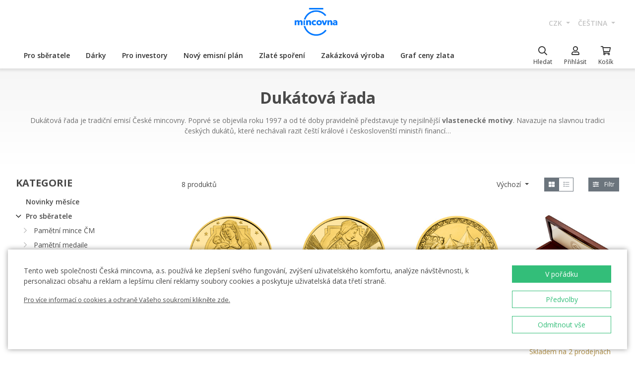

--- FILE ---
content_type: text/html; charset=utf-8
request_url: https://ceskamincovna.cz/tradicni-dukatova-rada-2609-p/
body_size: 37431
content:
<!DOCTYPE html>
<html lang="cs">
<head>
  <script src="https://sdp-api.lnd.bz/versions/v3/interactions-cmi.js" async></script>
  
    <!-- Google Tag Manager -->
      <script>
        dataLayer = [{
          'viewLanguage': 'cs'
        }];
        function gtag() { dataLayer.push(arguments); }
        gtag('consent', 'default', { 'ad_storage': 'denied', 'analytics_storage': 'denied', 'wait_for_update': 500 });
        gtag('set', 'url_passthrough', true);
        dataLayer.push({ 'isAuthenticated': false, 'userId': null });
      </script>
      <script>
        (function (w, d, s, l, i) {
          w[l] = w[l] || []; w[l].push({ 'gtm.start': new Date().getTime(), event: 'gtm.js' });
          var f = d.getElementsByTagName(s)[0], j = d.createElement(s), dl = l != 'dataLayer' ? '&l=' + l : '';
          j.async = true; j.src = 'https://www.googletagmanager.com/gtm.js?id=' + i + dl; f.parentNode.insertBefore(j, f);
        })(window, document, 'script', 'dataLayer', location.hostname.substring(location.hostname.length - 3) === '.sk' ? 'GTM-T3JTTQF' : 'GTM-M6VNK2');
      </script>
    <!-- End Google Tag Manager -->
  
  
  <meta charset="utf-8" />
  <meta name="viewport" content="width=device-width, initial-scale=1, shrink-to-fit=no" />
  <meta name="msvalidate.01" content="5BF76B6042EB6B6C219A082551463F4D" />
  <meta name="google-site-verification" content="2D4I0j05tpYrpglsLoySuOWLqbqXtf0sOyMU83HqYt8" />
  <title>Duk&#xE1;tov&#xE1; &#x159;ada | &#x10C;esk&#xE1; mincovna</title>
  
  
    <link rel="stylesheet" href="/css/site.min.css?v=cl_sVR5wG_IYByVTZOdlw7j-YKWLq0iK9bMAydT7nRk" />
  
  
  <link rel="icon" type="image/x-icon" href="/favicon.ico" sizes="16x16 32x32 48x48" />
  <link rel="icon" type="image/png" href="/favicon-32x32.png" sizes="32x32" />
  <link rel="icon" type="image/png" href="/favicon-16x16.png" sizes="16x16" />
  <link rel="apple-touch-icon" href="/apple-touch-icon.png" sizes="180x180" />
  <link rel="icon" type="image/png" href="/android-chrome-192x192.png" sizes="192x192" />
  <link rel="icon" type="image/png" href="/android-chrome-512x512.png" sizes="512x512" />
  <meta name="msapplication-TileColor" content="#ffffff" />
  <meta name="msapplication-TileImage" content="/mstile-150x150.png" />
  <meta name="theme-color" content="#ffffff" />
    <link rel="canonical" href="https://ceskamincovna.cz/tradicni-dukatova-rada-2609-p/" />
</head>
<body>
  <div id="cmPageTop"></div>
  <div class="cm-popover-viewport">
    <div class="container" id="cmPopoverViewport"></div>
  </div>
  <header>
    <div class="navbar navbar-expand navbar-first d-none d-lg-block">
      <div class="container-fluid">
        <ul class="navbar-nav">
          <li class="nav-item invisible">
            <a href="tel:+420800225228" class="nav-link phone-link">
              <i class="fal fa-phone-alt"></i>
              <span class="ml-2">+420 800 225 228</span>
            </a>
          </li>
        </ul>
        <ul class="navbar-nav d-none d-lg-flex">
          <li class="nav-item">
            <a class="navbar-brand navbar-brand-cs" title="&#x10C;esk&#xE1; mincovna" href="/"></a>
          </li>
        </ul>
        <ul class="navbar-nav navbar-nav-intl d-none d-lg-flex">
            
<li class="nav-item dropdown">
  <a href="#" class="nav-link dropdown-toggle" data-toggle="dropdown" role="button" aria-haspopup="true" aria-expanded="false">
    CZK
  </a>
  <div class="dropdown-menu dropdown-menu-right">
      <a class="dropdown-item" data-currency="CZK" href="#">CZK</a>
      <a class="dropdown-item" data-currency="EUR" href="#">EUR</a>
  </div>
</li>

            
<li class="nav-item dropdown">
  <a href="#" class="nav-link dropdown-toggle" data-toggle="dropdown" role="button" aria-haspopup="true" aria-expanded="false">
    &#x10D;e&#x161;tina
  </a>
  <div class="dropdown-menu dropdown-menu-right">
      <a class="dropdown-item" data-culture="cs" href="#">
        <img src="/images/flag-round.cs.png" alt="" />
        &#x10D;e&#x161;tina
      </a>
      <a class="dropdown-item" data-culture="sk" href="#">
        <img src="/images/flag-round.sk.png" alt="" />
        sloven&#x10D;ina
      </a>
      <a class="dropdown-item" data-culture="en" href="#">
        <img src="/images/flag-round.en.png" alt="" />
        english
      </a>
  </div>
</li>

        </ul>
      </div>
    </div>
    <nav class="navbar navbar-expand navbar-second py-0">
      <div class="container-fluid">
        <ul class="navbar-nav d-lg-none search-hidden">
          <li class="nav-item">
            <a class="nav-link sidenav-link" href="#" data-toggle="side-nav"><i class="fas fa-bars"></i></a>
          </li>
          <li class="nav-item">
            <a class="navbar-brand navbar-brand-left navbar-brand-cs navbar-brand-left-cs" title="&#x10C;esk&#xE1; mincovna" href="/"></a>
          </li>
        </ul>
        <div class="navbar-expand navbar-megamenu d-none d-lg-flex">
  <ul class="navbar-nav">
        <li class="nav-item">
          <a class="nav-link xpo" href="/pro-sberatele-1436-p/" id="navbarMenuLink_1436" data-toggle="popover-nav" data-popover-class="xpo-3b" data-popover-content="#megamenupp_1436" data-container="header" >
            Pro sb&#x11B;ratele
          </a>
          <div id="megamenupp_1436" class="d-none">
            <div class="row megamenu">
              <div class="col-9">
                <div class="row megamenu-links">
                    <div class="col-4 categ-group">
                        <div class="categ-group">
                          <a class="dropdown-item categ-level1" href="/pametni-mince-cm-1491-p/" >Pam&#x11B;tn&#xED; mince &#x10C;M</a>
                            <a class="dropdown-item categ-level2" href="/zlate-pametni-mince-cm-1492-p/" >Zlat&#xE9; pam&#x11B;tn&#xED; mince &#x10C;M</a>
                            <a class="dropdown-item categ-level2" href="/stribrne-pametni-mince-cm-1493-p/" >St&#x159;&#xED;brn&#xE9; pam&#x11B;tn&#xED; mince &#x10C;M</a>
                            <a class="dropdown-item categ-level2" href="/platinove-pametni-mince-cm-1692-p/" >Platinov&#xE9; pam&#x11B;tn&#xED; mince &#x10C;M</a>
                        </div>
                        <div class="categ-group">
                          <a class="dropdown-item categ-level1" href="/pametni-medaile-385-p/" >Pam&#x11B;tn&#xED; medaile</a>
                            <a class="dropdown-item categ-level2" href="/zlate-pametni-medaile-401-p/" >Zlat&#xE9; pam&#x11B;tn&#xED; medaile</a>
                            <a class="dropdown-item categ-level2" href="/stribrne-pametni-medaile-402-p/" >St&#x159;&#xED;brn&#xE9; pam&#x11B;tn&#xED; medaile</a>
                        </div>
                        <div class="categ-group">
                          <a class="dropdown-item categ-level1" href="/pametni-mince-cnb-384-p/" >Pam&#x11B;tn&#xED; mince &#x10C;NB</a>
                            <a class="dropdown-item categ-level2" href="/zlate-pametni-mince-cnb-399-p/" >Zlat&#xE9; pam&#x11B;tn&#xED; mince &#x10C;NB</a>
                            <a class="dropdown-item categ-level2" href="/stribrne-pametni-mince-cnb-400-p/" >St&#x159;&#xED;brn&#xE9; pam&#x11B;tn&#xED; mince &#x10C;NB</a>
                        </div>
                        <div class="categ-group">
                          <a class="dropdown-item categ-level1" href="/sady-minci-a-medaili-386-p/" >Sady minc&#xED; a medail&#xED;</a>
                            <a class="dropdown-item categ-level2" href="/sady-zlatych-minci-a-medaili-1447-p/" >Sady zlat&#xFD;ch minc&#xED; a medail&#xED;</a>
                            <a class="dropdown-item categ-level2" href="/sady-stribrnych-minci-a-medaili-1448-p/" >Sady st&#x159;&#xED;brn&#xFD;ch minc&#xED; a medail&#xED;</a>
                        </div>
                    </div>
                    <div class="col-4 categ-group">
                        <div class="categ-group">
                          <a class="dropdown-item categ-level1" href="/sady-obeznych-minci-1446-p/" >Sady ob&#x11B;&#x17E;n&#xFD;ch minc&#xED;</a>
                        </div>
                        <div class="categ-group">
                          <a class="dropdown-item categ-level1" href="/pametni-medaile-karel-gott-1818-p/" >Pam&#x11B;tn&#xED; medaile Karel Gott</a>
                        </div>
                        <div class="categ-group">
                          <a class="dropdown-item categ-level1" href="/sberatelske-serie-1319-p/" >Sb&#x11B;ratelsk&#xE9; s&#xE9;rie</a>
                            <a class="dropdown-item categ-level2" href="/historie-1781-p/" >Historie</a>
                            <a class="dropdown-item categ-level2" href="/priroda-svet-a-vesmir-1784-p/" >P&#x159;&#xED;roda, sv&#x11B;t a vesm&#xED;r</a>
                            <a class="dropdown-item categ-level2" href="/kultura-1785-p/" >Kultura</a>
                            <a class="dropdown-item categ-level2" href="/mytologie-2171-p/" >Mytologie</a>
                            <a class="dropdown-item categ-level2" href="/nabozenstvi-1783-p/" >N&#xE1;bo&#x17E;enstv&#xED;</a>
                            <a class="dropdown-item categ-level2" href="/osobnosti-1782-p/" >Osobnosti</a>
                            <a class="dropdown-item categ-level2" href="/pohadky-1779-p/" >Poh&#xE1;dky</a>
                            <a class="dropdown-item categ-level2" href="/valecnictvi-1780-p/" >V&#xE1;le&#x10D;nictv&#xED;</a>
                        </div>
                        <div class="categ-group">
                          <a class="dropdown-item categ-level1" href="/dukaty-svateho-vaclava-2658-p/" >Duk&#xE1;ty svat&#xE9;ho V&#xE1;clava</a>
                        </div>
                        <div class="categ-group">
                          <a class="dropdown-item categ-level1" href="/dukatova-rada-2609-p/" >Duk&#xE1;tov&#xE1; &#x159;ada</a>
                        </div>
                        <div class="categ-group">
                          <a class="dropdown-item categ-level1" href="/slovenske-mince-a-medaile-2652-p/" >Slovensk&#xE9; mince a medaile</a>
                        </div>
                    </div>
                    <div class="col-4 categ-group">
                        <div class="categ-group">
                          <a class="dropdown-item categ-level1" href="/sberatelske-pomucky-391-p/" >Sb&#x11B;ratelsk&#xE9; pom&#x16F;cky</a>
                            <a class="dropdown-item categ-level2" href="/etue-specialni-obaly-1048-p/" >Etue / Speci&#xE1;ln&#xED; obaly</a>
                            <a class="dropdown-item categ-level2" href="/kapsle-1049-p/" >Kapsle</a>
                            <a class="dropdown-item categ-level2" href="/drevene-etue-1449-p/" >D&#x159;ev&#x11B;n&#xE9; etue</a>
                            <a class="dropdown-item categ-level2" href="/literatura-1238-p/" >Literatura</a>
                        </div>
                        <div class="categ-group">
                          <a class="dropdown-item categ-level1" href="/mimoradne-razby-2505-p/" >Mimo&#x159;&#xE1;dn&#xE9; ra&#x17E;by</a>
                        </div>
                        <div class="categ-group">
                          <a class="dropdown-item categ-level1" href="/sberatelske-rarity-a-investicni-prilezitosti-1879-p/" >Sb&#x11B;ratelsk&#xE9; rarity a investi&#x10D;n&#xED; p&#x159;&#xED;le&#x17E;itosti</a>
                        </div>
                        <div class="categ-group">
                          <a class="dropdown-item categ-level1" href="/posledni-sance-nakupu-2608-p/" >Posledn&#xED; &#x161;ance n&#xE1;kupu</a>
                        </div>
                    </div>
                </div>
              </div>
                <div class="col-3 banner">
                  <div class="subcategories">
  <div class="link">
    <a href="/zlata-1-10oz-mince-novych-sedm-divu-sveta-tadz-mahal-proof-2639-16827-d/">
      <div class="text-center mb-1">Doporu&#x10D;ujeme</div>
      <div class="text-center font-weight-bolder text-dark mb-1">Zlat&#xE1; 1/10oz mince Nov&#xFD;ch sedm div&#x16F; sv&#x11B;ta - T&#xE1;d&#x17E; Mahal proof</div>
        <img src="https://czechmintstatic.blob.core.windows.net/images/product/68/0a/35/tajmahal1x01ozauproofblistr01-250.jpg" alt="" class="img-fluid" />

      <div class="text-center mt-1">11&#xA0;990 K&#x10D;</div>
    </a>
  </div>
</div>
</partial>
                </div>
            </div>
          </div>
        </li>
        <li class="nav-item">
          <a class="nav-link xpo" href="/darky-389-p/" id="navbarMenuLink_389" data-toggle="popover-nav" data-popover-class="xpo-2b" data-popover-content="#megamenupp_389" data-container="header" >
            D&#xE1;rky
          </a>
          <div id="megamenupp_389" class="d-none">
            <div class="row megamenu">
              <div class="col-8">
                <div class="row megamenu-links">
                    <div class="col-6 categ-group">
                        <div class="categ-group">
                          <a class="dropdown-item categ-level1" href="/nejnovejsi-produkty-1441-p/" >Nejnov&#x11B;j&#x161;&#xED; produkty</a>
                        </div>
                        <div class="categ-group">
                          <a class="dropdown-item categ-level1" href="/k-narozeni-ditete-1515-p/" >K narozen&#xED; d&#xED;t&#x11B;te</a>
                        </div>
                        <div class="categ-group">
                          <a class="dropdown-item categ-level1" href="/k-narozeninam-1845-p/" >K narozenin&#xE1;m</a>
                        </div>
                        <div class="categ-group">
                          <a class="dropdown-item categ-level1" href="/k-promoci-1508-p/" >K promoci</a>
                        </div>
                        <div class="categ-group">
                          <a class="dropdown-item categ-level1" href="/pro-stesti-1511-p/" >Pro &#x161;t&#x11B;st&#xED;</a>
                        </div>
                        <div class="categ-group">
                          <a class="dropdown-item categ-level1" href="/s-venovanim-408-p/" >S v&#x11B;nov&#xE1;n&#xED;m</a>
                            <a class="dropdown-item categ-level2" href="/s-fotografii-2500-p/" >S fotografi&#xED;</a>
                            <a class="dropdown-item categ-level2" href="/s-textem-2502-p/" >S textem</a>
                        </div>
                        <div class="categ-group">
                          <a class="dropdown-item categ-level1" href="/pro-zamilovane-1576-p/" >Pro zamilovan&#xE9;</a>
                        </div>
                        <div class="categ-group">
                          <a class="dropdown-item categ-level1" href="/originalni-svatebni-dary-1513-p/" >Origin&#xE1;ln&#xED; svatebn&#xED; dary</a>
                        </div>
                        <div class="categ-group">
                          <a class="dropdown-item categ-level1" href="/znameni-zverokruhu-1378-p/" >Znamen&#xED; zv&#x11B;rokruhu</a>
                        </div>
                        <div class="categ-group">
                          <a class="dropdown-item categ-level1" href="/crystal-coin-1668-p/" >Crystal Coin</a>
                        </div>
                    </div>
                    <div class="col-6 categ-group">
                        <div class="categ-group">
                          <a class="dropdown-item categ-level1" href="/darkove-medaile-406-p/" >D&#xE1;rkov&#xE9; medaile</a>
                        </div>
                        <div class="categ-group">
                          <a class="dropdown-item categ-level1" href="/vanocni-motivy-2558-p/" >V&#xE1;no&#x10D;n&#xED; motivy</a>
                        </div>
                        <div class="categ-group">
                          <a class="dropdown-item categ-level1" href="/mandala-2554-p/" >Mandala</a>
                        </div>
                        <div class="categ-group">
                          <a class="dropdown-item categ-level1" href="/ruzne-410-p/" >R&#x16F;zn&#xE9;</a>
                        </div>
                        <div class="categ-group">
                          <a class="dropdown-item categ-level1" href="/etue-1489-p/" >Etue</a>
                        </div>
                        <div class="categ-group">
                          <a class="dropdown-item categ-level1" href="/hodinky-a-sperky-2444-p/" >Hodinky a &#x161;perky</a>
                            <a class="dropdown-item categ-level2" href="/cm-by-bergl-2606-p/" >&#x10C;M by Bergl</a>
                        </div>
                        <div class="categ-group">
                          <a class="dropdown-item categ-level1" href="/latinske-citaty-2572-p/" >Latinsk&#xE9; cit&#xE1;ty</a>
                        </div>
                    </div>
                </div>
              </div>
                <div class="col-4 banner">
                  <div class="subcategories">
  <div class="link">
    <a href="/zlaty-dukat-ctyrlistek-pro-stesti-s-venovanim-proof-1511-18040-d/">
      <div class="text-center mb-1">Doporu&#x10D;ujeme</div>
      <div class="text-center font-weight-bolder text-dark mb-1">Zlat&#xFD; duk&#xE1;t &#x10C;ty&#x159;l&#xED;stek pro &#x161;t&#x11B;st&#xED; s v&#x11B;nov&#xE1;n&#xED;m proof</div>
        <img src="https://czechmintstatic.blob.core.windows.net/images/product/54/32/d6/ctyrlistekprostestiauproofa-250.jpg" alt="" class="img-fluid" />

      <div class="text-center mt-1">16&#xA0;190 K&#x10D;</div>
    </a>
  </div>
</div>
</partial>
                </div>
            </div>
          </div>
        </li>
        <li class="nav-item">
          <a class="nav-link xpo" href="/pro-investory-1437-p/" id="navbarMenuLink_1437" data-toggle="popover-nav" data-popover-class="xpo-2b" data-popover-content="#megamenupp_1437" data-container="header" >
            Pro investory
          </a>
          <div id="megamenupp_1437" class="d-none">
            <div class="row megamenu">
              <div class="col-8">
                <div class="row megamenu-links">
                    <div class="col-6 categ-group">
                        <div class="categ-group">
                          <a class="dropdown-item categ-level1" href="/investicni-mince-cesky-lev-1752-p/" >Investi&#x10D;n&#xED; mince &#x10C;esk&#xFD; lev </a>
                            <a class="dropdown-item categ-level2" href="/zlate-investicni-mince-cesky-lev-1753-p/" >Zlat&#xE9; investi&#x10D;n&#xED; mince &#x10C;esk&#xFD; lev</a>
                            <a class="dropdown-item categ-level2" href="/stribrne-investicni-mince-cesky-lev-1754-p/" >St&#x159;&#xED;brn&#xE9; investi&#x10D;n&#xED; mince &#x10C;esk&#xFD; lev</a>
                        </div>
                        <div class="categ-group">
                          <a class="dropdown-item categ-level1" href="/investicni-mince-tolar-2516-p/" >Investi&#x10D;n&#xED; mince Tolar</a>
                        </div>
                        <div class="categ-group">
                          <a class="dropdown-item categ-level1" href="/investicni-mince-karel-iv-2604-p/" >Investi&#x10D;n&#xED; mince Karel IV.</a>
                        </div>
                        <div class="categ-group">
                          <a class="dropdown-item categ-level1" href="/investicni-mince-orel-2498-p/" >Investi&#x10D;n&#xED; mince Orel</a>
                            <a class="dropdown-item categ-level2" href="/zlate-investicni-mince-orel-2648-p/" >Zlat&#xE9; investi&#x10D;n&#xED; mince Orel</a>
                            <a class="dropdown-item categ-level2" href="/stribrne-investicni-mince-orel-2649-p/" >St&#x159;&#xED;brn&#xE9; investi&#x10D;n&#xED; mince Orel</a>
                        </div>
                        <div class="categ-group">
                          <a class="dropdown-item categ-level1" href="/treasures-of-the-gulf-2679-p/" >Treasures of the Gulf</a>
                        </div>
                        <div class="categ-group">
                          <a class="dropdown-item categ-level1" href="/investicni-platina-a-palladium-1539-p/" >Investi&#x10D;n&#xED; platina a palladium</a>
                        </div>
                    </div>
                    <div class="col-6 categ-group">
                        <div class="categ-group">
                          <a class="dropdown-item categ-level1" href="/investicni-zlato-382-p/" >Investi&#x10D;n&#xED; zlato </a>
                            <a class="dropdown-item categ-level2" href="/investicni-zlate-cihly-a-slitky-393-p/" >Investi&#x10D;n&#xED; zlat&#xE9; cihly a slitky</a>
                            <a class="dropdown-item categ-level2" href="/investicni-zlate-mince-cm-395-p/" >Investi&#x10D;n&#xED; zlat&#xE9; mince &#x10C;M</a>
                            <a class="dropdown-item categ-level2" href="/zlate-mince-cnb-394-p/" >Zlat&#xE9; mince &#x10C;NB</a>
                            <a class="dropdown-item categ-level2" href="/zlate-investicni-mince-zahranicni-458-p/" >Zlat&#xE9; investi&#x10D;n&#xED; mince zahrani&#x10D;n&#xED;</a>
                        </div>
                        <div class="categ-group">
                          <a class="dropdown-item categ-level1" href="/investicni-stribro-383-p/" >Investi&#x10D;n&#xED; st&#x159;&#xED;bro</a>
                            <a class="dropdown-item categ-level2" href="/investicni-stribrne-slitky-a-cihly-397-p/" >Investi&#x10D;n&#xED; st&#x159;&#xED;brn&#xE9; slitky a cihly</a>
                            <a class="dropdown-item categ-level2" href="/stribrne-investicni-mince-cm-1693-p/" >St&#x159;&#xED;brn&#xE9; investi&#x10D;n&#xED; mince &#x10C;M</a>
                            <a class="dropdown-item categ-level2" href="/stribrne-mince-cnb-1444-p/" >St&#x159;&#xED;brn&#xE9; mince &#x10C;NB</a>
                            <a class="dropdown-item categ-level2" href="/stribrne-investicni-mince-zahranicni-1009-p/" >St&#x159;&#xED;brn&#xE9; investi&#x10D;n&#xED; mince zahrani&#x10D;n&#xED;</a>
                        </div>
                    </div>
                </div>
              </div>
                <div class="col-4 banner">
                  <div class="subcategories">
  <div class="link">
    <a href="/sada-dvou-zlatych-1oz-investicnich-minci-cesky-lev-a-orel-2025-stand-2680-20827-d/">
      <div class="text-center mb-1">Doporu&#x10D;ujeme</div>
      <div class="text-center font-weight-bolder text-dark mb-1">Sada dvou zlat&#xFD;ch 1oz investi&#x10D;n&#xED;ch minc&#xED; &#x10C;esk&#xFD; lev a Orel 2025 stand</div>
        <img src="https://czechmintstatic.blob.core.windows.net/images/product/6f/d1/fd/ceskylevaorel20251ozaustdetue02-250.jpg" alt="" class="img-fluid" />

      <div class="text-center mt-1">219&#xA0;900 K&#x10D;</div>
    </a>
  </div>
</div>
</partial>
                </div>
            </div>
          </div>
        </li>
        <li class="nav-item">
          <a class="nav-link xpo" href="/novy-emisni-plan-2221-p/" id="navbarMenuLink_2221" data-toggle="popover-nav" data-popover-class="xpo-1" data-popover-content="#megamenupp_2221" data-container="header" >
            Nov&#xFD; emisn&#xED; pl&#xE1;n
          </a>
          <div id="megamenupp_2221" class="d-none">
            <div class="row megamenu">
              <div class="col-12">
                <div class="row megamenu-links">
                    <div class="col-12 categ-group">
                        <div class="categ-group">
                          <a class="dropdown-item categ-level1" href="/emisni-plan-2026-2701-p/"  style=color:#b29760ff>Emisn&#xED; pl&#xE1;n 2026</a>
                        </div>
                        <div class="categ-group">
                          <a class="dropdown-item categ-level1" href="/emisni-plan-2025-2680-p/" >Emisn&#xED; pl&#xE1;n 2025</a>
                        </div>
                        <div class="categ-group">
                          <a class="dropdown-item categ-level1" href="/emisni-plan-cnb-2026-2702-p/" >Emisn&#xED; pl&#xE1;n &#x10C;NB 2026</a>
                        </div>
                        <div class="categ-group">
                          <a class="dropdown-item categ-level1" href="/emisni-plan-nbs-2021-2025-2513-p/" >Emisn&#xED; pl&#xE1;n NBS 2021 - 2025</a>
                        </div>
                    </div>
                </div>
              </div>
            </div>
          </div>
        </li>
        <li class="nav-item">
          <a href="/zlate-sporeni/" class="nav-link" >Zlat&#xE9; spo&#x159;en&#xED;</a>
        </li>
        <li class="nav-item">
          <a href="/zakazkova-vyroba-2329/" class="nav-link" >Zak&#xE1;zkov&#xE1; v&#xFD;roba</a>
        </li>
        <li class="nav-item">
          <a href="/graf-ceny-zlata-2299/" class="nav-link" >Graf ceny zlata</a>
        </li>
  </ul>
</div>

        <ul class="navbar-nav navbar-nav-icons">
          <li class="nav-item nav-item-search">
            <div class="search-container">
              <form action="/search/" method="get" role="form" class="form-inline form-search">
                <div class="autocomplete-container">
                  <input type="search" name="text" class="form-control main-search" autocomplete="off" data-url="/search/produkt/" data-url-ql="/search/quicklinks/" data-noresults-text=" " placeholder="Hledat" aria-label="Hledat" aria-describedby="button-search-m">
                </div>
              </form>
            </div>
            <a href="#" class="nav-link" data-toggle="search-bar">
              <div class="icon"><i class="far fa-search"></i></div>
              <div class="text nav-link-text-search">Hledat</div>
            </a>
          </li>
          <li class="nav-item search-hidden">
            <a class="nav-link xpo" data-toggle="popover-nav" data-popover-content="#cmUserPopover" href="/muj-ucet/">
              <div class="icon"><i class="far fa-user"></i></div>
              <div class="text">
P&#x159;ihl&#xE1;sit              </div>
            </a>
            <div id="cmUserPopover" class="d-none">
    <div class="p-3">
      <a href="#" class="btn btn-primary btn-block" data-toggle="modal" data-target="#cmModalLogin">
        P&#x159;ihl&#xE1;sit
      </a>
    </div>
    <div class="dropdown-divider"></div>
    <a class="dropdown-item" href="/registrace/">Chci se registrovat</a>
    <a class="dropdown-item" href="/zapomenute-heslo/">Zapomenut&#xE9; heslo</a>
</div>

          </li>
          <li class="nav-item search-hidden">
            <a class="nav-link nav-link-sc xpo" id="cmShoppingCartNavLink" data-toggle="popover-nav" data-popover-content="#cmShoppingCartPopover" href="/kosik/">
  <div class="icon">
    <i class="far fa-shopping-cart"></i>
    <div class="badge-container">
      <span class="badge badge-primary" data-cm-content="item-count" style="display:none">
      </span>
    </div>
  </div>
  <div class="text">Ko&#x161;&#xED;k</div>
</a>
<div id="cmShoppingCartPopover" class="d-none" data-url="/shoppingcart/itemspopover/">
    <div class="sc-po-header py-2 px-3">N&#xE1;kupn&#xED; ko&#x161;&#xED;k</div>
<div class="px-3">
  <div class="alert d-none"></div>
</div>
  <div class="py-2 px-3">
    V ko&#x161;&#xED;ku nem&#xE1;te &#x17E;&#xE1;dn&#xE9; polo&#x17E;ky.
  </div>
<input type="hidden" id="cmShoppingCartJson" value="[]" />
</partial>
</div>

          </li>
        </ul>
      </div>
    </nav>
  </header>
  <div class="page-content">
    <div class="container-fluid d-lg-none">
  <nav aria-label="breadcrumb">
  <ol class="breadcrumb">
    <li class="breadcrumb-item">
      <a href="/" title="&#x10C;esk&#xE1; mincovna" class="home"><i class="fas fa-home"></i></a>
    </li>
        <li class="breadcrumb-item">
          <a href="/pro-sberatele-1436-p/" title="Pro sb&#x11B;ratele">
            Pro sb&#x11B;ratele
          </a>
        </li>
        <li class="breadcrumb-item active" aria-current="page">
          Duk&#xE1;tov&#xE1; &#x159;ada
        </li>
  </ol>
</nav>

</div>
<div class="banner-top">
  <div class="container">
    <h1 class="text-center">Duk&#xE1;tov&#xE1; &#x159;ada</h1>
      <div class="annotation text-center mt-3">
<p class="MsoNormal" style="text-align: center;">Duk&aacute;tov&aacute; řada je tradičn&iacute; emis&iacute; Česk&eacute; mincovny. Poprv&eacute; se objevila roku 1997 a od t&eacute; doby pravidelně představuje ty nejsilněj&scaron;&iacute;<strong> vlasteneck&eacute; motivy</strong>. Navazuje na slavnou tradici česk&yacute;ch duk&aacute;tů, kter&eacute; nech&aacute;vali razit če&scaron;t&iacute; kr&aacute;lov&eacute; i českosloven&scaron;t&iacute; ministři financ&iacute;&hellip;</p>      </div>
  </div>
</div>
<div class="container-fluid products">
  <div class="row">
    <aside class="col-auto d-none d-lg-block pt-4">
      <div class="title">Kategorie</div>
      <div class="menu-aside">
  <ul class="level-0">
      <li>
    <span><a class="menu-item" href="/novinky-mesice-2306-p/">Novinky m&#x11B;s&#xED;ce</a></span>
</li>
</partial>
      <li>
    <span class="parent open"><a class="chevron" href="#"><i class="far fa-chevron-right"></i><i class="far fa-chevron-down"></i></a><a class="menu-item path" href="/pro-sberatele-1436-p/">Pro sb&#x11B;ratele</a></span>
    <ul class="level-1">
        <li>
    <span class="parent"><a class="chevron" href="#"><i class="far fa-chevron-right"></i><i class="far fa-chevron-down"></i></a><a class="menu-item" href="/pametni-mince-cm-1491-p/">Pam&#x11B;tn&#xED; mince &#x10C;M</a></span>
    <ul class="level-2">
        <li>
    <span><a class="menu-item" href="/zlate-pametni-mince-cm-1492-p/">Zlat&#xE9; pam&#x11B;tn&#xED; mince &#x10C;M</a></span>
</li>
</partial>
        <li>
    <span><a class="menu-item" href="/stribrne-pametni-mince-cm-1493-p/">St&#x159;&#xED;brn&#xE9; pam&#x11B;tn&#xED; mince &#x10C;M</a></span>
</li>
</partial>
        <li>
    <span><a class="menu-item" href="/platinove-pametni-mince-cm-1692-p/">Platinov&#xE9; pam&#x11B;tn&#xED; mince &#x10C;M</a></span>
</li>
</partial>
    </ul>
</li>
</partial>
        <li>
    <span class="parent"><a class="chevron" href="#"><i class="far fa-chevron-right"></i><i class="far fa-chevron-down"></i></a><a class="menu-item" href="/pametni-medaile-385-p/">Pam&#x11B;tn&#xED; medaile</a></span>
    <ul class="level-2">
        <li>
    <span><a class="menu-item" href="/zlate-pametni-medaile-401-p/">Zlat&#xE9; pam&#x11B;tn&#xED; medaile</a></span>
</li>
</partial>
        <li>
    <span><a class="menu-item" href="/stribrne-pametni-medaile-402-p/">St&#x159;&#xED;brn&#xE9; pam&#x11B;tn&#xED; medaile</a></span>
</li>
</partial>
    </ul>
</li>
</partial>
        <li>
    <span class="parent"><a class="chevron" href="#"><i class="far fa-chevron-right"></i><i class="far fa-chevron-down"></i></a><a class="menu-item" href="/pametni-mince-cnb-384-p/">Pam&#x11B;tn&#xED; mince &#x10C;NB</a></span>
    <ul class="level-2">
        <li>
    <span><a class="menu-item" href="/zlate-pametni-mince-cnb-399-p/">Zlat&#xE9; pam&#x11B;tn&#xED; mince &#x10C;NB</a></span>
</li>
</partial>
        <li>
    <span><a class="menu-item" href="/stribrne-pametni-mince-cnb-400-p/">St&#x159;&#xED;brn&#xE9; pam&#x11B;tn&#xED; mince &#x10C;NB</a></span>
</li>
</partial>
    </ul>
</li>
</partial>
        <li>
    <span class="parent"><a class="chevron" href="#"><i class="far fa-chevron-right"></i><i class="far fa-chevron-down"></i></a><a class="menu-item" href="/sady-minci-a-medaili-386-p/">Sady minc&#xED; a medail&#xED;</a></span>
    <ul class="level-2">
        <li>
    <span><a class="menu-item" href="/sady-zlatych-minci-a-medaili-1447-p/">Sady zlat&#xFD;ch minc&#xED; a medail&#xED;</a></span>
</li>
</partial>
        <li>
    <span><a class="menu-item" href="/sady-stribrnych-minci-a-medaili-1448-p/">Sady st&#x159;&#xED;brn&#xFD;ch minc&#xED; a medail&#xED;</a></span>
</li>
</partial>
    </ul>
</li>
</partial>
        <li>
    <span><a class="menu-item" href="/sady-obeznych-minci-1446-p/">Sady ob&#x11B;&#x17E;n&#xFD;ch minc&#xED;</a></span>
</li>
</partial>
        <li>
    <span><a class="menu-item" href="/pametni-medaile-karel-gott-1818-p/">Pam&#x11B;tn&#xED; medaile Karel Gott</a></span>
</li>
</partial>
        <li>
    <span class="parent"><a class="chevron" href="#"><i class="far fa-chevron-right"></i><i class="far fa-chevron-down"></i></a><a class="menu-item" href="/sberatelske-serie-1319-p/">Sb&#x11B;ratelsk&#xE9; s&#xE9;rie</a></span>
    <ul class="level-2">
        <li>
    <span class="parent"><a class="chevron" href="#"><i class="far fa-chevron-right"></i><i class="far fa-chevron-down"></i></a><a class="menu-item" href="/historie-1781-p/">Historie</a></span>
    <ul class="level-3">
        <li>
    <span><a class="menu-item" href="/historie-slovenskych-minci-2709-p/">Historie slovensk&#xFD;ch minc&#xED;</a></span>
</li>
</partial>
        <li>
    <span><a class="menu-item" href="/skoda-2703-p/">&#x160;KODA</a></span>
</li>
</partial>
        <li>
    <span><a class="menu-item" href="/strelne-zbrane-2694-p/">St&#x159;eln&#xE9; zbran&#x11B;</a></span>
</li>
</partial>
        <li>
    <span><a class="menu-item" href="/kralovska-venna-mesta-2691-p/">Kr&#xE1;lovsk&#xE1; v&#x11B;nn&#xE1; m&#x11B;sta</a></span>
</li>
</partial>
        <li>
    <span><a class="menu-item" href="/historie-zlata-2689-p/">Historie Zlata</a></span>
</li>
</partial>
        <li>
    <span><a class="menu-item" href="/slavne-parni-lokomotivy-2665-p/">Slavn&#xE9; parn&#xED; lokomotivy</a></span>
</li>
</partial>
        <li>
    <span><a class="menu-item" href="/rytirske-rady-2655-p/">Ryt&#xED;&#x159;sk&#xE9; &#x159;&#xE1;dy</a></span>
</li>
</partial>
        <li>
    <span><a class="menu-item" href="/na-kolech-1825-p/">Na kolech</a></span>
</li>
</partial>
        <li>
    <span><a class="menu-item" href="/dobove-pohlednice-1827-p/">Dobov&#xE9; pohlednice</a></span>
</li>
</partial>
        <li>
    <span><a class="menu-item" href="/historie-ceskych-minci-1816-p/">Historie &#x10D;esk&#xFD;ch minc&#xED;</a></span>
</li>
</partial>
        <li>
    <span><a class="menu-item" href="/doba-karla-iv-2439-p/">Doba Karla IV.</a></span>
</li>
</partial>
        <li>
    <span><a class="menu-item" href="/katedrala-sv-alzbety-2573-p/">Katedr&#xE1;la sv. Al&#x17E;b&#x11B;ty</a></span>
</li>
</partial>
        <li>
    <span><a class="menu-item" href="/novych-sedm-divu-sveta-2639-p/">Nov&#xFD;ch sedm div&#x16F; sv&#x11B;ta</a></span>
</li>
</partial>
        <li>
    <span><a class="menu-item" href="/poklady-starych-civilizaci-2642-p/">Poklady star&#xFD;ch civilizac&#xED;</a></span>
</li>
</partial>
    </ul>
</li>
</partial>
        <li>
    <span class="parent"><a class="chevron" href="#"><i class="far fa-chevron-right"></i><i class="far fa-chevron-down"></i></a><a class="menu-item" href="/priroda-svet-a-vesmir-1784-p/">P&#x159;&#xED;roda, sv&#x11B;t a vesm&#xED;r</a></span>
    <ul class="level-3">
        <li>
    <span><a class="menu-item" href="/houby-2704-p/">Houby</a></span>
</li>
</partial>
        <li>
    <span><a class="menu-item" href="/lidske-telo-2692-p/">Lidsk&#xE9; t&#x11B;lo</a></span>
</li>
</partial>
        <li>
    <span><a class="menu-item" href="/doba-ledova-2690-p/">Doba ledov&#xE1;</a></span>
</li>
</partial>
        <li>
    <span><a class="menu-item" href="/plemena-kocek-2663-p/">Plemena ko&#x10D;ek</a></span>
</li>
</partial>
        <li>
    <span><a class="menu-item" href="/cesta-kolem-sveta-2660-p/">Cesta kolem sv&#x11B;ta</a></span>
</li>
</partial>
        <li>
    <span><a class="menu-item" href="/krasy-slovenska-2207-p/">Kr&#xE1;sy Slovenska</a></span>
</li>
</partial>
        <li>
    <span><a class="menu-item" href="/psi-plemena-2458-p/">Ps&#xED; plemena</a></span>
</li>
</partial>
        <li>
    <span><a class="menu-item" href="/praveky-svet-2565-p/">Prav&#x11B;k&#xFD; sv&#x11B;t</a></span>
</li>
</partial>
        <li>
    <span><a class="menu-item" href="/mlecna-draha-2566-p/">Ml&#xE9;&#x10D;n&#xE1; dr&#xE1;ha</a></span>
</li>
</partial>
    </ul>
</li>
</partial>
        <li>
    <span class="parent"><a class="chevron" href="#"><i class="far fa-chevron-right"></i><i class="far fa-chevron-down"></i></a><a class="menu-item" href="/kultura-1785-p/">Kultura</a></span>
    <ul class="level-3">
        <li>
    <span><a class="menu-item" href="/alfons-mucha-2714-p/">Alfons Mucha</a></span>
</li>
</partial>
        <li>
    <span><a class="menu-item" href="/josef-lada-2713-p/">Josef Lada</a></span>
</li>
</partial>
        <li>
    <span><a class="menu-item" href="/retro-2708-p/">Retro</a></span>
</li>
</partial>
        <li>
    <span><a class="menu-item" href="/knizni-predlohy-2695-p/">Kni&#x17E;n&#xED; p&#x159;edlohy</a></span>
</li>
</partial>
        <li>
    <span><a class="menu-item" href="/lidske-cinnosti-2693-p/">Lidsk&#xE9; &#x10D;innosti</a></span>
</li>
</partial>
        <li>
    <span><a class="menu-item" href="/svetove-gangy-2688-p/">Sv&#x11B;tov&#xE9; gangy</a></span>
</li>
</partial>
        <li>
    <span><a class="menu-item" href="/tri-musketyri-2666-p/">T&#x159;i mu&#x161;ket&#xFD;&#x159;i</a></span>
</li>
</partial>
        <li>
    <span><a class="menu-item" href="/historie-ceskych-minci-1778-p/">Historie &#x10D;esk&#xFD;ch minc&#xED;</a></span>
</li>
</partial>
        <li>
    <span><a class="menu-item" href="/lidove-motivy-2656-p/">Lidov&#xE9; motivy</a></span>
</li>
</partial>
    </ul>
</li>
</partial>
        <li>
    <span class="parent"><a class="chevron" href="#"><i class="far fa-chevron-right"></i><i class="far fa-chevron-down"></i></a><a class="menu-item" href="/mytologie-2171-p/">Mytologie</a></span>
    <ul class="level-3">
        <li>
    <span><a class="menu-item" href="/povesti-ceskych-zamku-2707-p/">Pov&#x11B;sti &#x10D;esk&#xFD;ch z&#xE1;mk&#x16F;</a></span>
</li>
</partial>
        <li>
    <span><a class="menu-item" href="/stare-recke-baje-a-povesti-2664-p/">Star&#xE9; &#x159;eck&#xE9; b&#xE1;je a pov&#x11B;sti</a></span>
</li>
</partial>
        <li>
    <span><a class="menu-item" href="/povesti-ceskych-hradu-2662-p/">Pov&#x11B;sti &#x10D;esk&#xFD;ch hrad&#x16F;</a></span>
</li>
</partial>
        <li>
    <span><a class="menu-item" href="/mytologicke-postavy-2661-p/">Mytologick&#xE9; postavy</a></span>
</li>
</partial>
        <li>
    <span><a class="menu-item" href="/bajni-tvorove-2173-p/">B&#xE1;jn&#xED; tvorov&#xE9;</a></span>
</li>
</partial>
    </ul>
</li>
</partial>
        <li>
    <span class="parent"><a class="chevron" href="#"><i class="far fa-chevron-right"></i><i class="far fa-chevron-down"></i></a><a class="menu-item" href="/nabozenstvi-1783-p/">N&#xE1;bo&#x17E;enstv&#xED;</a></span>
    <ul class="level-3">
        <li>
    <span><a class="menu-item" href="/patroni-1774-p/">Patroni</a></span>
</li>
</partial>
        <li>
    <span><a class="menu-item" href="/archandele-2569-p/">Archand&#x11B;l&#xE9;</a></span>
</li>
</partial>
    </ul>
</li>
</partial>
        <li>
    <span class="parent"><a class="chevron" href="#"><i class="far fa-chevron-right"></i><i class="far fa-chevron-down"></i></a><a class="menu-item" href="/osobnosti-1782-p/">Osobnosti</a></span>
    <ul class="level-3">
        <li>
    <span><a class="menu-item" href="/jan-lucembursky-2705-p/">Jan Lucembursk&#xFD;</a></span>
</li>
</partial>
        <li>
    <span><a class="menu-item" href="/osudove-zeny-1680-p/">Osudov&#xE9; &#x17E;eny</a></span>
</li>
</partial>
        <li>
    <span><a class="menu-item" href="/kralovske-dvojice-1773-p/">Kr&#xE1;lovsk&#xE9; dvojice</a></span>
</li>
</partial>
        <li>
    <span><a class="menu-item" href="/kult-osobnosti-2571-p/">Kult osobnosti</a></span>
</li>
</partial>
        <li>
    <span><a class="menu-item" href="/slavni-umelci-2626-p/">Slavn&#xED; um&#x11B;lci</a></span>
</li>
</partial>
        <li>
    <span><a class="menu-item" href="/nikola-tesla-2636-p/">Nikola Tesla</a></span>
</li>
</partial>
    </ul>
</li>
</partial>
        <li>
    <span class="parent"><a class="chevron" href="#"><i class="far fa-chevron-right"></i><i class="far fa-chevron-down"></i></a><a class="menu-item" href="/pohadky-1779-p/">Poh&#xE1;dky</a></span>
    <ul class="level-3">
        <li>
    <span><a class="menu-item" href="/bob-a-bobek-2696-p/">Bob a Bobek</a></span>
</li>
</partial>
    </ul>
</li>
</partial>
        <li>
    <span class="parent"><a class="chevron" href="#"><i class="far fa-chevron-right"></i><i class="far fa-chevron-down"></i></a><a class="menu-item" href="/valecnictvi-1780-p/">V&#xE1;le&#x10D;nictv&#xED;</a></span>
    <ul class="level-3">
        <li>
    <span><a class="menu-item" href="/dejiny-valecnictvi-1399-p/">D&#x11B;jiny v&#xE1;le&#x10D;nictv&#xED;</a></span>
</li>
</partial>
        <li>
    <span><a class="menu-item" href="/obrnena-technika-2570-p/">Obrn&#x11B;n&#xE1; technika</a></span>
</li>
</partial>
    </ul>
</li>
</partial>
    </ul>
</li>
</partial>
        <li>
    <span><a class="menu-item" href="/dukaty-svateho-vaclava-2658-p/">Duk&#xE1;ty svat&#xE9;ho V&#xE1;clava</a></span>
</li>
</partial>
        <li>
    <span><a class="menu-item path selected" href="/dukatova-rada-2609-p/">Duk&#xE1;tov&#xE1; &#x159;ada</a></span>
</li>
</partial>
        <li>
    <span><a class="menu-item" href="/slovenske-mince-a-medaile-2652-p/">Slovensk&#xE9; mince a medaile</a></span>
</li>
</partial>
        <li>
    <span class="parent"><a class="chevron" href="#"><i class="far fa-chevron-right"></i><i class="far fa-chevron-down"></i></a><a class="menu-item" href="/sberatelske-pomucky-391-p/">Sb&#x11B;ratelsk&#xE9; pom&#x16F;cky</a></span>
    <ul class="level-2">
        <li>
    <span><a class="menu-item" href="/etue-specialni-obaly-1048-p/">Etue / Speci&#xE1;ln&#xED; obaly</a></span>
</li>
</partial>
        <li>
    <span><a class="menu-item" href="/kapsle-1049-p/">Kapsle</a></span>
</li>
</partial>
        <li>
    <span><a class="menu-item" href="/drevene-etue-1449-p/">D&#x159;ev&#x11B;n&#xE9; etue</a></span>
</li>
</partial>
        <li>
    <span><a class="menu-item" href="/literatura-1238-p/">Literatura</a></span>
</li>
</partial>
    </ul>
</li>
</partial>
        <li>
    <span><a class="menu-item" href="/mimoradne-razby-2505-p/">Mimo&#x159;&#xE1;dn&#xE9; ra&#x17E;by</a></span>
</li>
</partial>
        <li>
    <span><a class="menu-item" href="/sberatelske-rarity-a-investicni-prilezitosti-1879-p/">Sb&#x11B;ratelsk&#xE9; rarity a investi&#x10D;n&#xED; p&#x159;&#xED;le&#x17E;itosti</a></span>
</li>
</partial>
        <li>
    <span><a class="menu-item" href="/posledni-sance-nakupu-2608-p/">Posledn&#xED; &#x161;ance n&#xE1;kupu</a></span>
</li>
</partial>
    </ul>
</li>
</partial>
      <li>
    <span class="parent"><a class="chevron" href="#"><i class="far fa-chevron-right"></i><i class="far fa-chevron-down"></i></a><a class="menu-item" href="/darky-389-p/">D&#xE1;rky</a></span>
    <ul class="level-1">
        <li>
    <span><a class="menu-item" href="/nejnovejsi-produkty-1441-p/">Nejnov&#x11B;j&#x161;&#xED; produkty</a></span>
</li>
</partial>
        <li>
    <span><a class="menu-item" href="/k-narozeni-ditete-1515-p/">K narozen&#xED; d&#xED;t&#x11B;te</a></span>
</li>
</partial>
        <li>
    <span><a class="menu-item" href="/k-narozeninam-1845-p/">K narozenin&#xE1;m</a></span>
</li>
</partial>
        <li>
    <span><a class="menu-item" href="/k-promoci-1508-p/">K promoci</a></span>
</li>
</partial>
        <li>
    <span><a class="menu-item" href="/pro-stesti-1511-p/">Pro &#x161;t&#x11B;st&#xED;</a></span>
</li>
</partial>
        <li>
    <span class="parent"><a class="chevron" href="#"><i class="far fa-chevron-right"></i><i class="far fa-chevron-down"></i></a><a class="menu-item" href="/s-venovanim-408-p/">S v&#x11B;nov&#xE1;n&#xED;m</a></span>
    <ul class="level-2">
        <li>
    <span><a class="menu-item" href="/s-fotografii-2500-p/">S fotografi&#xED;</a></span>
</li>
</partial>
        <li>
    <span><a class="menu-item" href="/s-textem-2502-p/">S textem</a></span>
</li>
</partial>
    </ul>
</li>
</partial>
        <li>
    <span><a class="menu-item" href="/pro-zamilovane-1576-p/">Pro zamilovan&#xE9;</a></span>
</li>
</partial>
        <li>
    <span><a class="menu-item" href="/originalni-svatebni-dary-1513-p/">Origin&#xE1;ln&#xED; svatebn&#xED; dary</a></span>
</li>
</partial>
        <li>
    <span><a class="menu-item" href="/znameni-zverokruhu-1378-p/">Znamen&#xED; zv&#x11B;rokruhu</a></span>
</li>
</partial>
        <li>
    <span><a class="menu-item" href="/crystal-coin-1668-p/">Crystal Coin</a></span>
</li>
</partial>
        <li>
    <span><a class="menu-item" href="/darkove-medaile-406-p/">D&#xE1;rkov&#xE9; medaile</a></span>
</li>
</partial>
        <li>
    <span><a class="menu-item" href="/vanocni-motivy-2558-p/">V&#xE1;no&#x10D;n&#xED; motivy</a></span>
</li>
</partial>
        <li>
    <span><a class="menu-item" href="/mandala-2554-p/">Mandala</a></span>
</li>
</partial>
        <li>
    <span><a class="menu-item" href="/ruzne-410-p/">R&#x16F;zn&#xE9;</a></span>
</li>
</partial>
        <li>
    <span><a class="menu-item" href="/etue-1489-p/">Etue</a></span>
</li>
</partial>
        <li>
    <span class="parent"><a class="chevron" href="#"><i class="far fa-chevron-right"></i><i class="far fa-chevron-down"></i></a><a class="menu-item" href="/hodinky-a-sperky-2444-p/">Hodinky a &#x161;perky</a></span>
    <ul class="level-2">
        <li>
    <span><a class="menu-item" href="/cm-by-bergl-2606-p/">&#x10C;M by Bergl</a></span>
</li>
</partial>
    </ul>
</li>
</partial>
        <li>
    <span><a class="menu-item" href="/latinske-citaty-2572-p/">Latinsk&#xE9; cit&#xE1;ty</a></span>
</li>
</partial>
    </ul>
</li>
</partial>
      <li>
    <span class="parent"><a class="chevron" href="#"><i class="far fa-chevron-right"></i><i class="far fa-chevron-down"></i></a><a class="menu-item" href="/pro-investory-1437-p/">Pro investory</a></span>
    <ul class="level-1">
        <li>
    <span class="parent"><a class="chevron" href="#"><i class="far fa-chevron-right"></i><i class="far fa-chevron-down"></i></a><a class="menu-item" href="/investicni-mince-cesky-lev-1752-p/">Investi&#x10D;n&#xED; mince &#x10C;esk&#xFD; lev </a></span>
    <ul class="level-2">
        <li>
    <span class="parent"><a class="chevron" href="#"><i class="far fa-chevron-right"></i><i class="far fa-chevron-down"></i></a><a class="menu-item" href="/zlate-investicni-mince-cesky-lev-1753-p/">Zlat&#xE9; investi&#x10D;n&#xED; mince &#x10C;esk&#xFD; lev</a></span>
    <ul class="level-3">
        <li>
    <span><a class="menu-item" href="/2026-2697-p/">2026</a></span>
</li>
</partial>
        <li>
    <span><a class="menu-item" href="/2025-2687-p/">2025</a></span>
</li>
</partial>
        <li>
    <span><a class="menu-item" href="/2024-2668-p/">2024</a></span>
</li>
</partial>
        <li>
    <span><a class="menu-item" href="/2023-2646-p/">2023</a></span>
</li>
</partial>
        <li>
    <span><a class="menu-item" href="/2022-2563-p/">2022</a></span>
</li>
</partial>
        <li>
    <span><a class="menu-item" href="/2021-2453-p/">2021</a></span>
</li>
</partial>
        <li>
    <span><a class="menu-item" href="/2020-2211-p/">2020</a></span>
</li>
</partial>
        <li>
    <span><a class="menu-item" href="/2018-2208-p/">2018</a></span>
</li>
</partial>
    </ul>
</li>
</partial>
        <li>
    <span class="parent"><a class="chevron" href="#"><i class="far fa-chevron-right"></i><i class="far fa-chevron-down"></i></a><a class="menu-item" href="/stribrne-investicni-mince-cesky-lev-1754-p/">St&#x159;&#xED;brn&#xE9; investi&#x10D;n&#xED; mince &#x10C;esk&#xFD; lev</a></span>
    <ul class="level-3">
        <li>
    <span><a class="menu-item" href="/2026-2698-p/">2026</a></span>
</li>
</partial>
        <li>
    <span><a class="menu-item" href="/2025-2686-p/">2025</a></span>
</li>
</partial>
        <li>
    <span><a class="menu-item" href="/2024-2669-p/">2024</a></span>
</li>
</partial>
        <li>
    <span><a class="menu-item" href="/2023-2647-p/">2023</a></span>
</li>
</partial>
        <li>
    <span><a class="menu-item" href="/2022-2564-p/">2022</a></span>
</li>
</partial>
        <li>
    <span><a class="menu-item" href="/2021-2454-p/">2021</a></span>
</li>
</partial>
    </ul>
</li>
</partial>
    </ul>
</li>
</partial>
        <li>
    <span><a class="menu-item" href="/investicni-mince-tolar-2516-p/">Investi&#x10D;n&#xED; mince Tolar</a></span>
</li>
</partial>
        <li>
    <span><a class="menu-item" href="/investicni-mince-karel-iv-2604-p/">Investi&#x10D;n&#xED; mince Karel IV.</a></span>
</li>
</partial>
        <li>
    <span class="parent"><a class="chevron" href="#"><i class="far fa-chevron-right"></i><i class="far fa-chevron-down"></i></a><a class="menu-item" href="/investicni-mince-orel-2498-p/">Investi&#x10D;n&#xED; mince Orel</a></span>
    <ul class="level-2">
        <li>
    <span class="parent"><a class="chevron" href="#"><i class="far fa-chevron-right"></i><i class="far fa-chevron-down"></i></a><a class="menu-item" href="/zlate-investicni-mince-orel-2648-p/">Zlat&#xE9; investi&#x10D;n&#xED; mince Orel</a></span>
    <ul class="level-3">
        <li>
    <span><a class="menu-item" href="/2026-2699-p/">2026</a></span>
</li>
</partial>
        <li>
    <span><a class="menu-item" href="/2025-2685-p/">2025</a></span>
</li>
</partial>
        <li>
    <span><a class="menu-item" href="/2024-2673-p/">2024</a></span>
</li>
</partial>
        <li>
    <span><a class="menu-item" href="/2023-2672-p/">2023</a></span>
</li>
</partial>
        <li>
    <span><a class="menu-item" href="/2022-2671-p/">2022</a></span>
</li>
</partial>
        <li>
    <span><a class="menu-item" href="/2021-2670-p/">2021</a></span>
</li>
</partial>
    </ul>
</li>
</partial>
        <li>
    <span class="parent"><a class="chevron" href="#"><i class="far fa-chevron-right"></i><i class="far fa-chevron-down"></i></a><a class="menu-item" href="/stribrne-investicni-mince-orel-2649-p/">St&#x159;&#xED;brn&#xE9; investi&#x10D;n&#xED; mince Orel</a></span>
    <ul class="level-3">
        <li>
    <span><a class="menu-item" href="/2026-2700-p/">2026</a></span>
</li>
</partial>
        <li>
    <span><a class="menu-item" href="/2025-2683-p/">2025</a></span>
</li>
</partial>
        <li>
    <span><a class="menu-item" href="/2024-2675-p/">2024</a></span>
</li>
</partial>
        <li>
    <span><a class="menu-item" href="/2023-2674-p/">2023</a></span>
</li>
</partial>
    </ul>
</li>
</partial>
    </ul>
</li>
</partial>
        <li>
    <span><a class="menu-item" href="/treasures-of-the-gulf-2679-p/">Treasures of the Gulf</a></span>
</li>
</partial>
        <li>
    <span><a class="menu-item" href="/investicni-platina-a-palladium-1539-p/">Investi&#x10D;n&#xED; platina a palladium</a></span>
</li>
</partial>
        <li>
    <span class="parent"><a class="chevron" href="#"><i class="far fa-chevron-right"></i><i class="far fa-chevron-down"></i></a><a class="menu-item" href="/investicni-zlato-382-p/">Investi&#x10D;n&#xED; zlato </a></span>
    <ul class="level-2">
        <li>
    <span class="parent"><a class="chevron" href="#"><i class="far fa-chevron-right"></i><i class="far fa-chevron-down"></i></a><a class="menu-item" href="/investicni-zlate-cihly-a-slitky-393-p/">Investi&#x10D;n&#xED; zlat&#xE9; cihly a slitky</a></span>
    <ul class="level-3">
        <li>
    <span><a class="menu-item" href="/argor-heraeus-2183-p/">Argor-Heraeus  </a></span>
</li>
</partial>
        <li>
    <span><a class="menu-item" href="/heraeus-2185-p/">Heraeus  </a></span>
</li>
</partial>
        <li>
    <span><a class="menu-item" href="/pamp-fortuna-2187-p/">PAMP Fortuna </a></span>
</li>
</partial>
        <li>
    <span><a class="menu-item" href="/munze-osterreich-2304-p/">M&#xFC;nze &#xD6;sterreich</a></span>
</li>
</partial>
        <li>
    <span><a class="menu-item" href="/valcambi-2611-p/">Valcambi</a></span>
</li>
</partial>
    </ul>
</li>
</partial>
        <li>
    <span><a class="menu-item" href="/investicni-zlate-mince-cm-395-p/">Investi&#x10D;n&#xED; zlat&#xE9; mince &#x10C;M</a></span>
</li>
</partial>
        <li>
    <span><a class="menu-item" href="/zlate-mince-cnb-394-p/">Zlat&#xE9; mince &#x10C;NB</a></span>
</li>
</partial>
        <li>
    <span class="parent"><a class="chevron" href="#"><i class="far fa-chevron-right"></i><i class="far fa-chevron-down"></i></a><a class="menu-item" href="/zlate-investicni-mince-zahranicni-458-p/">Zlat&#xE9; investi&#x10D;n&#xED; mince zahrani&#x10D;n&#xED;</a></span>
    <ul class="level-3">
        <li>
    <span><a class="menu-item" href="/american-eagle-2197-p/">American Eagle</a></span>
</li>
</partial>
        <li>
    <span><a class="menu-item" href="/australian-kangaroo-2199-p/">Australian Kangaroo</a></span>
</li>
</partial>
        <li>
    <span><a class="menu-item" href="/krugerrand-sudafrika-2195-p/">Krugerrand S&#xFC;dafrika </a></span>
</li>
</partial>
        <li>
    <span><a class="menu-item" href="/lunarni-serie-2191-p/">Lun&#xE1;rn&#xED; s&#xE9;rie</a></span>
</li>
</partial>
        <li>
    <span><a class="menu-item" href="/maple-leaf-2201-p/">Maple Leaf</a></span>
</li>
</partial>
        <li>
    <span><a class="menu-item" href="/sovereign-2203-p/">Sovereign</a></span>
</li>
</partial>
        <li>
    <span><a class="menu-item" href="/wiener-philharmoniker-2190-p/">Wiener Philharmoniker</a></span>
</li>
</partial>
        <li>
    <span><a class="menu-item" href="/yuan-panda-2189-p/">Yuan Panda</a></span>
</li>
</partial>
    </ul>
</li>
</partial>
    </ul>
</li>
</partial>
        <li>
    <span class="parent"><a class="chevron" href="#"><i class="far fa-chevron-right"></i><i class="far fa-chevron-down"></i></a><a class="menu-item" href="/investicni-stribro-383-p/">Investi&#x10D;n&#xED; st&#x159;&#xED;bro</a></span>
    <ul class="level-2">
        <li>
    <span><a class="menu-item" href="/investicni-stribrne-slitky-a-cihly-397-p/">Investi&#x10D;n&#xED; st&#x159;&#xED;brn&#xE9; slitky a cihly</a></span>
</li>
</partial>
        <li>
    <span><a class="menu-item" href="/stribrne-investicni-mince-cm-1693-p/">St&#x159;&#xED;brn&#xE9; investi&#x10D;n&#xED; mince &#x10C;M</a></span>
</li>
</partial>
        <li>
    <span><a class="menu-item" href="/stribrne-mince-cnb-1444-p/">St&#x159;&#xED;brn&#xE9; mince &#x10C;NB</a></span>
</li>
</partial>
        <li>
    <span><a class="menu-item" href="/stribrne-investicni-mince-zahranicni-1009-p/">St&#x159;&#xED;brn&#xE9; investi&#x10D;n&#xED; mince zahrani&#x10D;n&#xED;</a></span>
</li>
</partial>
    </ul>
</li>
</partial>
    </ul>
</li>
</partial>
      <li>
    <span class="parent"><a class="chevron" href="#"><i class="far fa-chevron-right"></i><i class="far fa-chevron-down"></i></a><a class="menu-item" href="/novy-emisni-plan-2221-p/">Nov&#xFD; emisn&#xED; pl&#xE1;n</a></span>
    <ul class="level-1">
        <li>
    <span><a class="menu-item" href="/emisni-plan-2026-2701-p/">Emisn&#xED; pl&#xE1;n 2026</a></span>
</li>
</partial>
        <li>
    <span><a class="menu-item" href="/emisni-plan-2025-2680-p/">Emisn&#xED; pl&#xE1;n 2025</a></span>
</li>
</partial>
        <li>
    <span><a class="menu-item" href="/emisni-plan-cnb-2026-2702-p/">Emisn&#xED; pl&#xE1;n &#x10C;NB 2026</a></span>
</li>
</partial>
        <li>
    <span><a class="menu-item" href="/emisni-plan-nbs-2021-2025-2513-p/">Emisn&#xED; pl&#xE1;n NBS 2021 - 2025</a></span>
</li>
</partial>
    </ul>
</li>
</partial>
      <li>
    <span><a class="menu-item" href="/pomahame-2225-p/">Pom&#xE1;h&#xE1;me</a></span>
</li>
</partial>
      <li>
    <span class="parent"><a class="chevron" href="#"><i class="far fa-chevron-right"></i><i class="far fa-chevron-down"></i></a><a class="menu-item" href="/mince-sveta-1218-p/">Mince sv&#x11B;ta</a></span>
    <ul class="level-1">
        <li>
    <span><a class="menu-item" href="/cit-coin-invest-2715-p/">CIT Coin Invest</a></span>
</li>
</partial>
        <li>
    <span><a class="menu-item" href="/mint-xxi-2711-p/">Mint XXI</a></span>
</li>
</partial>
        <li>
    <span><a class="menu-item" href="/perth-mint-2710-p/">Perth Mint</a></span>
</li>
</partial>
        <li>
    <span><a class="menu-item" href="/ts-coin-2682-p/">T&amp;S Coin</a></span>
</li>
</partial>
        <li>
    <span><a class="menu-item" href="/le-grand-mint-2681-p/">Le Grand Mint</a></span>
</li>
</partial>
        <li>
    <span><a class="menu-item" href="/power-coin-2678-p/">Power Coin</a></span>
</li>
</partial>
        <li>
    <span><a class="menu-item" href="/germania-mint-2677-p/">Germania Mint </a></span>
</li>
</partial>
        <li>
    <span><a class="menu-item" href="/the-royal-mint-1750-p/">The Royal Mint</a></span>
</li>
</partial>
        <li>
    <span><a class="menu-item" href="/nbs-a-mincovna-kremnica-1873-p/">NBS a Mincov&#x148;a Kremnica</a></span>
</li>
</partial>
    </ul>
</li>
</partial>
      <li>
    <span><a class="menu-item" href="/archiv-historickych-razeb-456-p/">Archiv historick&#xFD;ch ra&#x17E;eb</a></span>
</li>
</partial>
      <li>
    <span><a class="menu-item" href="/olympijsti-medailiste-1269-p/">Olympij&#x161;t&#xED; medailist&#xE9;</a></span>
</li>
</partial>
      <li>
    <span><a class="menu-item" href="/graf-ceny-zlata-2299/">Graf ceny zlata</a></span>
</li>
</partial>
  </ul>
</div>

    </aside>
    <div class="col pt-4">
      <div id="productList">
        <div class="product-filter">
  <input type="hidden" id="searchString" />
  <input type="hidden" id="productSorting" value="16" />
  <input type="hidden" id="productDefaultSorting" value="16" />
  <input type="hidden" id="defaultViewType" value="0" />
  <input type="hidden" id="defaultPageSize" value="24" />
  <input type="hidden" id="productLink" value="/tradicni-dukatova-rada-2609-p/" />
  <input type="hidden" id="productMinPrice" value="1000" />
  <input type="hidden" id="productMaxPrice" value="255000" />
  <input type="hidden" id="productMinWeight" value="3" />
  <input type="hidden" id="productMaxWeight" value="220" />
  <input type="hidden" id="defaultReservationsFilter" value="0" />
  <input type="hidden" id="productFilterOnTheFly" value="1" />
  <div class="topbar">
    <a href="#" data-dismiss="product-filter">
      <h5>Filtr</h5>
      <i class="fas fa-times" aria-hidden="true"></i>
    </a>
  </div>
  <div class="filters">
      <div class="section materials-filter">
        <div class="title">Materi&#xE1;l</div>
        <div class="wrapper">
            <div class="cm-checkbox">
              <input type="checkbox" id="materialFilterGold" name="productMaterialFilter" value="1"   />
              <label for="materialFilterGold">
                Zlato
                <span class="count">(7)</span>
              </label>
            </div>
            <div class="cm-checkbox">
              <input type="checkbox" id="materialFilterOther" name="productMaterialFilter" value="32768"   />
              <label for="materialFilterOther">
                Ostatn&#xED;
                <span class="count">(1)</span>
              </label>
            </div>
        </div>
      </div>
      <div class="section availabilities-filter">
        <div class="title">Dostupnost</div>
        <div class="wrapper">
              <div class="cm-checkbox">
                <input type="checkbox" id="availabilityFilter_1" name="productAvailabilityFilter" value="1"   />
                <label for="availabilityFilter_1">
                  Skladem
                  <span class="count">(1)</span>
                </label>
              </div>
              <div class="cm-checkbox">
                <input type="checkbox" id="availabilityFilter_4" name="productAvailabilityFilter" value="4"   />
                <label for="availabilityFilter_4">
                  Do 14 dn&#x16F;
                  <span class="count">(2)</span>
                </label>
              </div>
              <div class="cm-checkbox">
                <input type="checkbox" id="availabilityFilter_5" name="productAvailabilityFilter" value="5"   />
                <label for="availabilityFilter_5">
                  Do 21 dn&#x16F;
                  <span class="count">(1)</span>
                </label>
              </div>
        </div>
      </div>
      <div class="section qualities-filter">
        <div class="title">Proveden&#xED;</div>
        <div class="wrapper">
              <div class="cm-checkbox">
                <input type="checkbox" id="qualityFilter_0" name="productQualityFilter" value="0"   />
                <label for="qualityFilter_0">
                  Proof
                  <span class="count">(2)</span>
                </label>
              </div>
              <div class="cm-checkbox">
                <input type="checkbox" id="qualityFilter_1" name="productQualityFilter" value="1"   />
                <label for="qualityFilter_1">
                  Standard
                  <span class="count">(5)</span>
                </label>
              </div>
        </div>
      </div>
      <div class="section canapplydiscount-filter">
        <div class="title">Slevov&#xFD; poukaz</div>
        <div class="wrapper">
          <div class="cm-checkbox">
            <input type="checkbox" id="canApplyDiscountFilter" name="canApplyDiscountFilter" value="canApplyDiscount"   />
            <label for="canApplyDiscountFilter">
              Lze uplatnit slevov&#xFD; poukaz
              <span class="count">(7)</span>
            </label>
          </div>
        </div>
      </div>
    <div class="section">
      <div class="title">Cena [CZK]</div>
      <div class="price-range">
        <div class="range-slider form-group">
          <input id="productPriceRange"
                 type="text"
                 class="span2"
                 value=""
                 data-slider-format="currency"
                 data-slider-min="1000"
                 data-slider-max="255000"
                 data-slider-step="1000"
                 data-slider-value="[1000, 255000]"
                 data-slider-numeric-format="{0:N0} K&#x10D;" />
          <div class="slider-input-line">
            <span class="slider-input-left">
              <input type="number" class="form-control" />
            </span>
            <span class="slider-input-right">
              <input type="number" class="form-control" />
            </span>
          </div>
        </div>
      </div>
    </div>
    <div class="section">
      <div class="title">V&#xE1;ha</div>
      <div class="weight-range">
        <div class="range-slider">
          <input id="productWeightRange"
                 type="text"
                 class="span2"
                 value=""
                 data-slider-format="weight"
                 data-slider-min="3"
                 data-slider-max="220"
                 data-slider-step="10"
                 data-slider-value="[3, 220]"
                  />
          <div class="row slider-value">
            <div class="col">
              <span class="value-low">3 g</span>
            </div>
            <div class="col text-right">
              <span class="value-high">220 g</span>
            </div>
          </div>
        </div>
      </div>
    </div>
    <div class="section">
      <div class="title">Datum emise</div>
      <div class="range-slider">
        <input id="productDateRange"
               type="text"
               class="span2"
               value=""
               data-slider-format="date"
               data-slider-ref-date="132644865"
               data-slider-min="0"
               data-slider-max="24"
               data-slider-step="1"
               data-slider-value="[0,24]" />
        <div class="row slider-value">
          <div class="col">
            <span class="value-low">leden 2024</span>
          </div>
          <div class="col text-right">
            <span class="value-high">leden 2026</span>
          </div>
        </div>
      </div>
    </div>
  </div>
  <div class="bottombar">
    <a href="#" class="btn btn-primary" data-dismiss="product-filter">
      Hotovo
    </a>
  </div>
</div>


<div class="products-header">
  <div class="row">
    <div class="d-none d-sm-flex align-items-center col-12 col-md-auto order-2 order-md-0 mt-3 m-md-0">
      <div class="row">
        <div class="col-auto">
          <div class="product-count text-center text-sm-left w-100">
            8 produkt&#x16F;
          </div>
        </div>
      </div>
    </div>
    <div class="col-12 col-md-auto order-1 order-md-0">
      <div class="row align-items-center">
        <div class="col-12 col-sm-auto mt-3 mt-sm-0 order-2 order-sm-0 text-right">
          <div class="dropdown dropdown-sorting">
  <button class="btn btn-link dropdown-toggle" type="button" id="sortingButton" data-toggle="dropdown" aria-haspopup="true" aria-expanded="false">
    V&#xFD;choz&#xED;
  </button>
  <div class="dropdown-menu dropdown-menu-right" aria-labelledby="sortingButton">
    <a class="dropdown-item" href="#" data-cm-sorting="16">
      <span class="d-inline-block mr-3">V&#xFD;choz&#xED;</span>
      <i class="fal fa-check text-primary"></i>
    </a>
    <a class="dropdown-item" href="#" data-cm-sorting="4096">
      <span class="d-inline-block mr-3">Dle n&#xE1;zvu vzestupn&#x11B;</span>
      <i class="fal fa-check text-primary invisible"></i>
    </a>
    <a class="dropdown-item" href="#" data-cm-sorting="4097">
      <span class="d-inline-block mr-3">Dle n&#xE1;zvu sestupn&#x11B;</span>
      <i class="fal fa-check text-primary invisible"></i>
    </a>
    <a class="dropdown-item" href="#" data-cm-sorting="8192">
      <span class="d-inline-block mr-3">Dle ceny od nejlevn&#x11B;j&#x161;&#xED;ho</span>
      <i class="fal fa-check text-primary invisible"></i>
    </a>
    <a class="dropdown-item" href="#" data-cm-sorting="8193">
      <span class="d-inline-block mr-3">Dle ceny od nejdra&#x17E;&#x161;&#xED;ho</span>
      <i class="fal fa-check text-primary invisible"></i>
    </a>
    <a class="dropdown-item" href="#" data-cm-sorting="16384">
      <span class="d-inline-block mr-3">Dle hmotnosti vzestupn&#x11B;</span>
      <i class="fal fa-check text-primary invisible"></i>
    </a>
    <a class="dropdown-item" href="#" data-cm-sorting="16385">
      <span class="d-inline-block mr-3">Dle hmotnosti sestupn&#x11B;</span>
      <i class="fal fa-check text-primary invisible"></i>
    </a>
    <a class="dropdown-item" href="#" data-cm-sorting="32768">
      <span class="d-inline-block mr-3">Dle emise od nejstar&#x161;&#xED;ho</span>
      <i class="fal fa-check text-primary invisible"></i>
    </a>
    <a class="dropdown-item" href="#" data-cm-sorting="32769">
      <span class="d-inline-block mr-3">Dle emise od nejnov&#x11B;j&#x161;&#xED;ho</span>
      <i class="fal fa-check text-primary invisible"></i>
    </a>
  </div>
</div>

        </div>
        <div class="col-12 col-sm-auto mt-3 mt-sm-0 text-center text-sm-left order-1 order-sm-0">
          <div class="row">
            <div class="col d-flex align-items-center d-sm-none">
              <div class="product-count">
                8 produkt&#x16F;
              </div>
            </div>
            <div class="col-auto">
              <div class="btn-group btn-group-sm btn-group-toggle" data-toggle="buttons">
                <label class="btn btn-outline-secondary active">
                  <input autocomplete="off" checked="checked" data-trigger="products-update" id="productListView" name="productListView" type="radio" value="0" />
                  <i class="fas fa-th-large"></i>
                </label>
                <label class="btn btn-outline-secondary">
                  <input autocomplete="off" data-trigger="products-update" id="productListView" name="productListView" type="radio" value="2" />
                  <i class="fal fa-list"></i>
                </label>
              </div>
            </div>
            <div class="col-auto">
              <button type="button" class="btn btn-secondary btn-sm w-100" data-toggle="product-filter">
                <i class="fas fa-sliders-h"></i>
                <span>Filtr</span>
              </button>
            </div>
          </div>
        </div>
      </div>
    </div>
  </div>
</div>
  <div class="filter-switches">
    <div class="filter-switch d-none" data-cm-filter="material" data-cm-filter-value="1">
      <div class="name">Materi&#xE1;l</div>
      <div class="value">
        <a href="#">
          Zlato
          <span class="close">&times;</span>
        </a>
      </div>
    </div>
    <div class="filter-switch d-none" data-cm-filter="material" data-cm-filter-value="2">
      <div class="name">Materi&#xE1;l</div>
      <div class="value">
        <a href="#">
          St&#x159;&#xED;bro
          <span class="close">&times;</span>
        </a>
      </div>
    </div>
    <div class="filter-switch d-none" data-cm-filter="material" data-cm-filter-value="32768">
      <div class="name">Materi&#xE1;l</div>
      <div class="value">
        <a href="#">
          Ostatn&#xED;
          <span class="close">&times;</span>
        </a>
      </div>
    </div>
      <div class="filter-switch d-none" data-cm-filter="availability" data-cm-filter-value="1">
        <div class="name">Dostupnost</div>
        <div class="value">
          <a href="#">
            Skladem
            <span class="close">&times;</span>
          </a>
        </div>
      </div>
      <div class="filter-switch d-none" data-cm-filter="availability" data-cm-filter-value="3">
        <div class="name">Dostupnost</div>
        <div class="value">
          <a href="#">
            Do 3 dn&#x16F;
            <span class="close">&times;</span>
          </a>
        </div>
      </div>
      <div class="filter-switch d-none" data-cm-filter="availability" data-cm-filter-value="12">
        <div class="name">Dostupnost</div>
        <div class="value">
          <a href="#">
            Do 7 dn&#x16F;
            <span class="close">&times;</span>
          </a>
        </div>
      </div>
      <div class="filter-switch d-none" data-cm-filter="availability" data-cm-filter-value="7">
        <div class="name">Dostupnost</div>
        <div class="value">
          <a href="#">
            Do 10 dn&#x16F;
            <span class="close">&times;</span>
          </a>
        </div>
      </div>
      <div class="filter-switch d-none" data-cm-filter="availability" data-cm-filter-value="4">
        <div class="name">Dostupnost</div>
        <div class="value">
          <a href="#">
            Do 14 dn&#x16F;
            <span class="close">&times;</span>
          </a>
        </div>
      </div>
      <div class="filter-switch d-none" data-cm-filter="availability" data-cm-filter-value="5">
        <div class="name">Dostupnost</div>
        <div class="value">
          <a href="#">
            Do 21 dn&#x16F;
            <span class="close">&times;</span>
          </a>
        </div>
      </div>
      <div class="filter-switch d-none" data-cm-filter="availability" data-cm-filter-value="14">
        <div class="name">Dostupnost</div>
        <div class="value">
          <a href="#">
            Do 30 dn&#x16F;
            <span class="close">&times;</span>
          </a>
        </div>
      </div>
      <div class="filter-switch d-none" data-cm-filter="availability" data-cm-filter-value="15">
        <div class="name">Dostupnost</div>
        <div class="value">
          <a href="#">
            Do 40 dn&#x16F;
            <span class="close">&times;</span>
          </a>
        </div>
      </div>
      <div class="filter-switch d-none" data-cm-filter="quality" data-cm-filter-value="0">
        <div class="name">Proveden&#xED;</div>
        <div class="value">
          <a href="#">
            Proof
            <span class="close">&times;</span>
          </a>
        </div>
      </div>
      <div class="filter-switch d-none" data-cm-filter="quality" data-cm-filter-value="1">
        <div class="name">Proveden&#xED;</div>
        <div class="value">
          <a href="#">
            Standard
            <span class="close">&times;</span>
          </a>
        </div>
      </div>
    <div class="filter-switch d-none" data-cm-filter="canapplydiscount" data-cm-filter-value="1">
      <div class="name">Slevov&#xFD; poukaz</div>
      <div class="value">
        <a href="#">
          <span>Lze uplatnit</span>
          <span class="close">&times;</span>
        </a>
      </div>
    </div>
    <div class="filter-switch d-none" data-cm-filter="reservations" data-cm-filter-value="1">
      <div class="name">Rezervace / Prodej</div>
      <div class="value">
        <a href="#">
          <span>Pouze rezervace</span>
          <span class="close">&times;</span>
        </a>
      </div>
    </div>
    <div class="filter-switch d-none" data-cm-filter="reservations" data-cm-filter-value="2">
      <div class="name">Rezervace / Prodej</div>
      <div class="value">
        <a href="#">
          <span>Ji&#x17E; v prodeji</span>
          <span class="close">&times;</span>
        </a>
      </div>
    </div>
    <div class="filter-switch d-none" data-cm-filter="weight">
      <div class="name">V&#xE1;ha</div>
      <div class="value">
        <a href="#">
          <span data-cm-content="filter-weight-lo"></span><span class="mx-1">–</span><span data-cm-content="filter-weight-hi"></span>
          <span class="close">&times;</span>
        </a>
      </div>
    </div>
    <div class="filter-switch d-none" data-cm-filter="price">
      <div class="name">Cena</div>
      <div class="value">
        <a href="#">
          <span data-cm-content="filter-price-lo"></span><span class="mx-1">–</span><span data-cm-content="filter-price-hi"></span>
          <span class="close">&times;</span>
        </a>
      </div>
    </div>
    <div class="filter-switch d-none" data-cm-filter="date">
      <div class="name">Datum</div>
      <div class="value">
        <a href="#">
          <span data-cm-content="filter-date-lo"></span><span class="mx-1">–</span><span data-cm-content="filter-date-hi"></span>
          <span class="close">&times;</span>
        </a>
      </div>
    </div>
    <div class="filter-switch-all d-none" data-cm-filter="all">
      <a href="#" class="btn btn-link">Zru&#x161;it filtry</a>
    </div>
  </div>


<div data-cm-eelist="Catalog">
  <div class="grid-view">
  <div class="row">
      <div class="col-sm-6 col-md-4 col-xl-3">
        <div class="product">
          <div class="d-flex flex-column justify-content-between h-100">
            <div>
              <div class="img">
                <a href="/desetidukat-cr-2024-palladium-zeme-ceske-proof-2609-17996-d/" data-cm-eeproduct="31952-611">
                      <img src="https://czechmintstatic.blob.core.windows.net/images/product/35/92/9c/10dcr2024auproofa-250.jpg" alt="" class="img-fluid" />

                </a>
                <div class="action">
                  <a href="#" data-cm-product="17996" data-trigger="add-to-cart" data-cm-parent-product-id="0" title="P&#x159;idat do ko&#x161;&#xED;ku" class="btn btn-block btn-primary"><i class="fal fa-shopping-cart"></i><span>Přidat do košíku</span></a>
                </div>
              </div>
              <div class="title">
                <a href="/desetidukat-cr-2024-palladium-zeme-ceske-proof-2609-17996-d/" data-cm-eeproduct="31952-611">Desetiduk&#xE1;t &#x10C;R 2024 - Palladium zem&#x11B; &#x10D;esk&#xE9; proof</a>
              </div>
            </div>
            <div>
              <div class="stickers text-center">
                <span class="availability-value withinfourteendays">Do 14 dn&#x16F;</span>
                  <span class="mintage bullet">Emise 100 ks</span>
              </div>
                <div class="price">
                  115&#xA0;490 K&#x10D;
                </div>
                <div class="price-label">v&#x10D;etn&#x11B; DPH</div>
            </div>
          </div>
        </div>
      </div>
      <div class="col-sm-6 col-md-4 col-xl-3">
        <div class="product">
          <div class="d-flex flex-column justify-content-between h-100">
            <div>
              <div class="img">
                <a href="/petidukat-cr-2024-kral-jecminek-proof-2609-17995-d/" data-cm-eeproduct="31951-611">
                      <img src="https://czechmintstatic.blob.core.windows.net/images/product/1c/d0/8a/5dcr2024auproofa-250.jpg" alt="" class="img-fluid" />

                </a>
                <div class="action">
                  <a href="#" data-cm-product="17995" data-trigger="add-to-cart" data-cm-parent-product-id="0" title="P&#x159;idat do ko&#x161;&#xED;ku" class="btn btn-block btn-primary"><i class="fal fa-shopping-cart"></i><span>Přidat do košíku</span></a>
                </div>
              </div>
              <div class="title">
                <a href="/petidukat-cr-2024-kral-jecminek-proof-2609-17995-d/" data-cm-eeproduct="31951-611">P&#x11B;tiduk&#xE1;t &#x10C;R 2024 - Kr&#xE1;l Je&#x10D;m&#xED;nek proof</a>
              </div>
            </div>
            <div>
              <div class="stickers text-center">
                <span class="availability-value instock">Skladem</span>
                  <span class="mintage bullet">Emise 100 ks</span>
              </div>
                <div class="price">
                  57&#xA0;790 K&#x10D;
                </div>
                <div class="price-label">v&#x10D;etn&#x11B; DPH</div>
            </div>
          </div>
        </div>
      </div>
      <div class="col-sm-6 col-md-4 col-xl-3">
        <div class="product">
          <div class="d-flex flex-column justify-content-between h-100">
            <div>
              <div class="img">
                <a href="/zlaty-petidukat-cr-2026-karel-iv-rytir-stand-2609-23089-d/" data-cm-eeproduct="32189-610">
                      <img src="https://czechmintstatic.blob.core.windows.net/images/product/0c/bb/e1/karelivrytir5daustda-250.jpg" alt="" class="img-fluid" />

                </a>
                <div class="action">
                  <a href="#" data-cm-product="23089" data-trigger="add-to-cart" data-cm-parent-product-id="0" title="P&#x159;idat do ko&#x161;&#xED;ku" class="btn btn-block btn-primary"><i class="fal fa-shopping-cart"></i><span>Přidat do košíku</span></a>
                </div>
              </div>
              <div class="title">
                <a href="/zlaty-petidukat-cr-2026-karel-iv-rytir-stand-2609-23089-d/" data-cm-eeproduct="32189-610">Zlat&#xFD; p&#x11B;tiduk&#xE1;t &#x10C;R 2026 - Karel IV. ryt&#xED;&#x159; stand</a>
              </div>
            </div>
            <div>
              <div class="stickers text-center">
                <span class="availability-value instock">Skladem</span>
                  <span class="mintage bullet">Emise 100 ks</span>
              </div>
                <div class="price">
                  69&#xA0;990 K&#x10D;
                </div>
                <div class="price-label">v&#x10D;etn&#x11B; DPH</div>
            </div>
          </div>
        </div>
      </div>
      <div class="col-sm-6 col-md-4 col-xl-3">
        <div class="product">
          <div class="d-flex flex-column justify-content-between h-100">
            <div>
              <div class="img">
                <a href="/zlata-dukatova-rada-cr-2026-karel-iv-sada-ctyr-medaili-stand-2609-23190-d/" data-cm-eeproduct="42601-610">
                      <img src="https://czechmintstatic.blob.core.windows.net/images/product/64/0e/0f/dukatovaradacr2026karelivaustdetue02-250.jpg" alt="" class="img-fluid" />

                </a>
                <div class="action">
                  <a href="#" data-trigger="product-reservation" data-cm-parent-product-id="0" title="Rezervovat na prodejn&#x11B;" class="btn btn-block btn-primary-2"><i class="fal fa-home-lg-alt"></i><span>Rezervovat na prodejně</span></a>
                </div>
              </div>
              <div class="title">
                <a href="/zlata-dukatova-rada-cr-2026-karel-iv-sada-ctyr-medaili-stand-2609-23190-d/" data-cm-eeproduct="42601-610">Zlat&#xE1; duk&#xE1;tov&#xE1; &#x159;ada &#x10C;R 2026 - Karel IV. - sada &#x10D;ty&#x159; medail&#xED; stand</a>
              </div>
            </div>
            <div>
              <div class="stickers text-center">
                <span class="availability-value instockatstore">Skladem na 2 prodejn&#xE1;ch</span>
                  <span class="mintage bullet">Emise 126 ks</span>
              </div>
                <div class="price">
                  254&#xA0;990 K&#x10D;
                </div>
                <div class="price-label">v&#x10D;etn&#x11B; DPH</div>
            </div>
          </div>
        </div>
      </div>
      <div class="col-sm-6 col-md-4 col-xl-3">
        <div class="product">
          <div class="d-flex flex-column justify-content-between h-100">
            <div>
              <div class="img">
                <a href="/zlaty-dukat-cr-2026-karel-iv-zakladatel-stand-2609-23091-d/" data-cm-eeproduct="32191-610">
                      <img src="https://czechmintstatic.blob.core.windows.net/images/product/a3/ad/96/karelivzakladatel1daustda-250.jpg" alt="" class="img-fluid" />

                </a>
                <div class="action">
                  <a href="#" data-trigger="product-reservation" data-cm-parent-product-id="0" title="Rezervovat na prodejn&#x11B;" class="btn btn-block btn-primary-2"><i class="fal fa-home-lg-alt"></i><span>Rezervovat na prodejně</span></a>
                </div>
              </div>
              <div class="title">
                <a href="/zlaty-dukat-cr-2026-karel-iv-zakladatel-stand-2609-23091-d/" data-cm-eeproduct="32191-610">Zlat&#xFD; duk&#xE1;t &#x10C;R 2026 - Karel IV. zakladatel stand</a>
              </div>
            </div>
            <div>
              <div class="stickers text-center">
                <span class="availability-value instockatstore">Skladem na 1 prodejn&#x11B;</span>
                  <span class="mintage bullet">Emise 300 ks</span>
              </div>
                <div class="price">
                  15&#xA0;990 K&#x10D;
                </div>
                <div class="price-label">v&#x10D;etn&#x11B; DPH</div>
            </div>
          </div>
        </div>
      </div>
      <div class="col-sm-6 col-md-4 col-xl-3">
        <div class="product">
          <div class="d-flex flex-column justify-content-between h-100">
            <div>
              <div class="img">
                <a href="/zlaty-dvoudukat-cr-2026-karel-iv-lovec-a-objevitel-stand-2609-23090-d/" data-cm-eeproduct="32190-610">
                      <img src="https://czechmintstatic.blob.core.windows.net/images/product/d0/94/00/karelivlovecaobjevitel2daustda-250.jpg" alt="" class="img-fluid" />

                </a>
                <div class="action">
                  <a href="#" data-trigger="product-reservation" data-cm-parent-product-id="0" title="Rezervovat na prodejn&#x11B;" class="btn btn-block btn-primary-2"><i class="fal fa-home-lg-alt"></i><span>Rezervovat na prodejně</span></a>
                </div>
              </div>
              <div class="title">
                <a href="/zlaty-dvoudukat-cr-2026-karel-iv-lovec-a-objevitel-stand-2609-23090-d/" data-cm-eeproduct="32190-610">Zlat&#xFD; dvouduk&#xE1;t &#x10C;R 2026 - Karel IV. lovec a objevitel stand</a>
              </div>
            </div>
            <div>
              <div class="stickers text-center">
                <span class="availability-value instockatstore">Skladem na 2 prodejn&#xE1;ch</span>
                  <span class="mintage bullet">Emise 100 ks</span>
              </div>
                <div class="price">
                  29&#xA0;990 K&#x10D;
                </div>
                <div class="price-label">v&#x10D;etn&#x11B; DPH</div>
            </div>
          </div>
        </div>
      </div>
      <div class="col-sm-6 col-md-4 col-xl-3">
        <div class="product">
          <div class="d-flex flex-column justify-content-between h-100">
            <div>
              <div class="img">
                <a href="/zlaty-desetidukat-cr-2026-karel-iv-manzel-stand-2609-23088-d/" data-cm-eeproduct="32188-610">
                      <img src="https://czechmintstatic.blob.core.windows.net/images/product/0c/e0/9c/karelivmanzel10daustda-250.jpg" alt="" class="img-fluid" />

                </a>
                <div class="action">
                  <a href="#" data-trigger="product-reservation" data-cm-parent-product-id="0" title="Rezervovat na prodejn&#x11B;" class="btn btn-block btn-primary-2"><i class="fal fa-home-lg-alt"></i><span>Rezervovat na prodejně</span></a>
                </div>
              </div>
              <div class="title">
                <a href="/zlaty-desetidukat-cr-2026-karel-iv-manzel-stand-2609-23088-d/" data-cm-eeproduct="32188-610">Zlat&#xFD; desetiduk&#xE1;t &#x10C;R 2026 - Karel IV. man&#x17E;el stand</a>
              </div>
            </div>
            <div>
              <div class="stickers text-center">
                <span class="availability-value instockatstore">Skladem na 1 prodejn&#x11B;</span>
                  <span class="mintage bullet">Emise 50 ks</span>
              </div>
                <div class="price">
                  139&#xA0;990 K&#x10D;
                </div>
                <div class="price-label">v&#x10D;etn&#x11B; DPH</div>
            </div>
          </div>
        </div>
      </div>
      <div class="col-sm-6 col-md-4 col-xl-3">
        <div class="product">
          <div class="d-flex flex-column justify-content-between h-100">
            <div>
              <div class="img">
                <a href="/drevena-etue-tmava-na-4-au-dukatova-rada-nova-2609-14563-d/" data-cm-eeproduct="E-138V4-2530-2915-3930-4650">
                      <img src="https://czechmintstatic.blob.core.windows.net/images/product/68/b8/05/E-138V4-2530-2915-3930-4650-1a-250.jpg" alt="" class="img-fluid" />

                </a>
                <div class="action">
                  <a href="#" data-cm-product="14563" data-trigger="add-to-cart" data-cm-parent-product-id="0" title="P&#x159;idat do ko&#x161;&#xED;ku" class="btn btn-block btn-primary"><i class="fal fa-shopping-cart"></i><span>Přidat do košíku</span></a>
                </div>
              </div>
              <div class="title">
                <a href="/drevena-etue-tmava-na-4-au-dukatova-rada-nova-2609-14563-d/" data-cm-eeproduct="E-138V4-2530-2915-3930-4650">D&#x159;ev&#x11B;n&#xE1; etue tmav&#xE1; na 4&#xD7; Au - Duk&#xE1;tov&#xE1; &#x159;ada nov&#xE1;</a>
              </div>
            </div>
            <div>
              <div class="stickers text-center">
                <span class="availability-value instock">Skladem</span>
              </div>
                <div class="price">
                  1&#xA0;090 K&#x10D;
                </div>
                <div class="price-label">v&#x10D;etn&#x11B; DPH</div>
            </div>
          </div>
        </div>
      </div>
  </div>
</div>
<div class="d-none d-sm-block">
  <div class="&#x70;&#x61;&#x67;&#x69;&#x6E;&#x61;&#x74;&#x69;&#x6F;&#x6E;&#x2D;&#x63;&#x6F;&#x6E;&#x74;&#x61;&#x69;&#x6E;&#x65;&#x72;"><ul class="&#x70;&#x61;&#x67;&#x69;&#x6E;&#x61;&#x74;&#x69;&#x6F;&#x6E;"><li class="&#x50;&#x61;&#x67;&#x65;&#x64;&#x4C;&#x69;&#x73;&#x74;&#x2D;&#x73;&#x6B;&#x69;&#x70;&#x54;&#x6F;&#x50;&#x72;&#x65;&#x76;&#x69;&#x6F;&#x75;&#x73;&#x20;&#x64;&#x69;&#x73;&#x61;&#x62;&#x6C;&#x65;&#x64;&#x20;&#x70;&#x61;&#x67;&#x65;&#x2D;&#x69;&#x74;&#x65;&#x6D;"><a class="&#x70;&#x61;&#x67;&#x65;&#x2D;&#x6C;&#x69;&#x6E;&#x6B;" rel="&#x70;&#x72;&#x65;&#x76;"><</a></li><li class="&#x61;&#x63;&#x74;&#x69;&#x76;&#x65;&#x20;&#x70;&#x61;&#x67;&#x65;&#x2D;&#x69;&#x74;&#x65;&#x6D;"><span class="&#x70;&#x61;&#x67;&#x65;&#x2D;&#x6C;&#x69;&#x6E;&#x6B;">&#x31;</span></li><li class="&#x50;&#x61;&#x67;&#x65;&#x64;&#x4C;&#x69;&#x73;&#x74;&#x2D;&#x73;&#x6B;&#x69;&#x70;&#x54;&#x6F;&#x4E;&#x65;&#x78;&#x74;&#x20;&#x64;&#x69;&#x73;&#x61;&#x62;&#x6C;&#x65;&#x64;&#x20;&#x70;&#x61;&#x67;&#x65;&#x2D;&#x69;&#x74;&#x65;&#x6D;"><a class="&#x70;&#x61;&#x67;&#x65;&#x2D;&#x6C;&#x69;&#x6E;&#x6B;" rel="&#x6E;&#x65;&#x78;&#x74;">></a></li></ul></div>
</div>
<div class="d-sm-none">
  <div class="&#x70;&#x61;&#x67;&#x69;&#x6E;&#x61;&#x74;&#x69;&#x6F;&#x6E;&#x2D;&#x63;&#x6F;&#x6E;&#x74;&#x61;&#x69;&#x6E;&#x65;&#x72;"><ul class="&#x70;&#x61;&#x67;&#x69;&#x6E;&#x61;&#x74;&#x69;&#x6F;&#x6E;"><li class="&#x50;&#x61;&#x67;&#x65;&#x64;&#x4C;&#x69;&#x73;&#x74;&#x2D;&#x73;&#x6B;&#x69;&#x70;&#x54;&#x6F;&#x50;&#x72;&#x65;&#x76;&#x69;&#x6F;&#x75;&#x73;&#x20;&#x64;&#x69;&#x73;&#x61;&#x62;&#x6C;&#x65;&#x64;&#x20;&#x70;&#x61;&#x67;&#x65;&#x2D;&#x69;&#x74;&#x65;&#x6D;"><a class="&#x70;&#x61;&#x67;&#x65;&#x2D;&#x6C;&#x69;&#x6E;&#x6B;" rel="&#x70;&#x72;&#x65;&#x76;"><</a></li><li class="&#x61;&#x63;&#x74;&#x69;&#x76;&#x65;&#x20;&#x70;&#x61;&#x67;&#x65;&#x2D;&#x69;&#x74;&#x65;&#x6D;"><span class="&#x70;&#x61;&#x67;&#x65;&#x2D;&#x6C;&#x69;&#x6E;&#x6B;">&#x31;</span></li><li class="&#x50;&#x61;&#x67;&#x65;&#x64;&#x4C;&#x69;&#x73;&#x74;&#x2D;&#x73;&#x6B;&#x69;&#x70;&#x54;&#x6F;&#x4E;&#x65;&#x78;&#x74;&#x20;&#x64;&#x69;&#x73;&#x61;&#x62;&#x6C;&#x65;&#x64;&#x20;&#x70;&#x61;&#x67;&#x65;&#x2D;&#x69;&#x74;&#x65;&#x6D;"><a class="&#x70;&#x61;&#x67;&#x65;&#x2D;&#x6C;&#x69;&#x6E;&#x6B;" rel="&#x6E;&#x65;&#x78;&#x74;">></a></li></ul></div>
</div>

  <script type="text/javascript">
    var impressedProducts = [
      {
'id': '31952-611',
'price': '115490.00',
'currencyCode': 'CZK',
'name': 'Desetidukát ČR 2024 - Palladium země české proof',
'dimension5': 'Do 14 dnů',
'list': 'Catalog',
'position': 1,
}
,{
'id': '31951-611',
'price': '57790.00',
'currencyCode': 'CZK',
'name': 'Pětidukát ČR 2024 - Král Ječmínek proof',
'dimension5': 'Skladem',
'list': 'Catalog',
'position': 2,
}
,{
'id': '32189-610',
'price': '69990.00',
'currencyCode': 'CZK',
'name': 'Zlatý pětidukát ČR 2026 - Karel IV. rytíř stand',
'dimension5': 'Skladem',
'list': 'Catalog',
'position': 3,
}
,{
'id': '42601-610',
'price': '254990.00',
'currencyCode': 'CZK',
'name': 'Zlatá dukátová řada ČR 2026 - Karel IV. - sada čtyř medailí stand',
'dimension5': 'Skladem na prodejně',
'list': 'Catalog',
'position': 4,
}
,{
'id': '32191-610',
'price': '15990.00',
'currencyCode': 'CZK',
'name': 'Zlatý dukát ČR 2026 - Karel IV. zakladatel stand',
'dimension5': 'Skladem na prodejně',
'list': 'Catalog',
'position': 5,
}
,{
'id': '32190-610',
'price': '29990.00',
'currencyCode': 'CZK',
'name': 'Zlatý dvoudukát ČR 2026 - Karel IV. lovec a objevitel stand',
'dimension5': 'Skladem na prodejně',
'list': 'Catalog',
'position': 6,
}
,{
'id': '32188-610',
'price': '139990.00',
'currencyCode': 'CZK',
'name': 'Zlatý desetidukát ČR 2026 - Karel IV. manžel stand',
'dimension5': 'Skladem na prodejně',
'list': 'Catalog',
'position': 7,
}
,{
'id': 'E-138V4-2530-2915-3930-4650',
'price': '1090.00',
'currencyCode': 'CZK',
'name': 'Dřevěná etue tmavá na 4× Au - Dukátová řada nová',
'dimension5': 'Skladem',
'list': 'Catalog',
'position': 8,
}

    ];
  </script>


</div>

      </div>
    </div>
  </div>
  <div id="zoe-cat-last-visited"></div>
</div>

  </div>
  <footer class="footer">
    <div class="links">
        <div class="container">
            <div class="row">
                <div class="col-12 col-sm-6 col-lg-3 mb-5 order-0">
                    <div class="f-col">
                        <h3>Bu&#x10F;te s n&#xE1;mi v kontaktu</h3>
                        <div class="link">
                            <i class="fal fa-phone-alt"></i>
                            <a href="tel:&#x2B;420800225228">
                                <span class="ml-2">&#x2B;420 800 225 228</span>
                            </a>
                        </div>
                        <div class="link">
                            <i class="fal fa-envelope"></i>
                            <a href="/napiste-nam-2668/">
                                <span class="ml-2">Kontaktn&#xED; formul&#xE1;&#x159;</span>
                            </a>
                        </div>
                        <div class="link socials">
                            <div class="row">
                                <div class="col-auto">
  <a target="_blank" href="https://instagram.com/ceskamincovna/" class="instagram" title="Instagram">
    <i class="fab fa-instagram"></i>
  </a>
</div>
<div class="col-auto">
  <a target="_blank" href="https://www.youtube.com/user/Ceskamincovna" class="youtube" title="Youtube">
    <i class="fab fa-youtube"></i>
  </a>
</div>
<div class="col-auto">
  <a target="_blank" href="https://www.linkedin.com/company/-esk-mincovna-a-s-/" class="linkedIn" title="LinkedIn">
    <i class="fab fa-linkedin-in"></i>
  </a>
</div>
<div class="col-auto">
  <a target="_blank" href="https://www.facebook.com/ceskamincovna.cz/" class="fb" title="Facebook">
    <i class="fab fa-facebook-f"></i>
  </a>
</div>
<div class="col-auto d-flex align-items-center">
  <a target="_blank" href="https://twitter.com/ceskamincovna" class="x-twitter d-hover-ref" title="Twitter">
    <img src="/images/logo-x-twitter-49.png" alt="Twitter" class="img-fluid d-hover-none" />
    <img src="/images/logo-x-twitter-23.png" alt="Twitter" class="img-fluid d-hover-block" />
  </a>
</div>

                            </div>
                        </div>
                    </div>
                </div>
                <div class="col-12 col-sm-6 col-lg-3 mb-5 order-1 order-sm-2 order-lg-1">
                    <div class="f-col">

                            <h3>Informace o n&#xE1;kupu</h3>
                                <div class="link">
                                    <a href="/vse-o-nakupu-372/">V&#x161;e o n&#xE1;kupu</a>
                                </div>
                                <div class="link">
                                    <a href="/kontakt-335/">Kontakt</a>
                                </div>
                                <div class="link">
                                    <a href="/casto-kladene-dotazy-377/">&#x10C;asto kladen&#xE9; dotazy</a>
                                </div>
                                <div class="link">
                                    <a href="/vseobecne-obchodni-podminky-373/">Obchodn&#xED; podm&#xED;nky</a>
                                </div>
                                <div class="link">
                                    <a href="/prodejny-ceske-mincovny-370/">Prodejny &#x10C;esk&#xE9; mincovny</a>
                                </div>
                                <div class="link">
                                    <a href="/radce-2269/">R&#xE1;dce</a>
                                </div>
                                <div class="link">
                                    <a href="/blog/">Blog</a>
                                </div>
                    </div>
                </div>
                <div class="col-12 col-sm-6 col-lg-3 mb-5 order-2 order-sm-3 order-lg-2">
                    <div class="f-col">
                            <h3>V&#xED;ce o n&#xE1;s</h3>
                                <div class="link">
                                    <a href="/profil-spolecnosti-337/">Profil spole&#x10D;nosti</a>
                                </div>
                                <div class="link">
                                    <a href="/nase-vyroba-344/">Na&#x161;e v&#xFD;roba</a>
                                </div>
                                <div class="link">
                                    <a href="/nasi-partneri-2441/">Na&#x161;i partne&#x159;i</a>
                                </div>
                                <div class="link">
                                    <a href="/kariera-339/">Kari&#xE9;ra</a>
                                </div>
                                <div class="link">
                                    <a href="/zpravy-481/">Zpr&#xE1;vy</a>
                                </div>
                                <div class="link">
                                    <a href="/ke-stazeni-334/">Ke sta&#x17E;en&#xED;</a>
                                </div>
                    </div>
                </div>
                <div class="col-12 col-sm-6 col-lg-3 order-3 order-sm-1 order-lg-3 mb-5">
                    <div class="f-col">
                        <h3>Nenechte si nic uj&#xED;t</h3>
                        <div class="newsletter" id="cmFooterNewsletterSubscription">
                            <div class="ajax-overlay d-none"></div>
<div class="ajax-loader d-none">
  <div class="spinner-border text-primary" role="status">
    <span class="sr-only">Loading...</span>
  </div>
</div>
<form action="/prihlaseni-k-newsletteru/" method="get" role="form">
  <div class="form-group">
    <input class="form-control form-control-sm" data-val="true" data-val-email="E-mail m&#xE1; &#x161;patn&#xFD; form&#xE1;t" data-val-required="Zadejte e-mail" id="EmailForNewsletter" name="Email" placeholder="Va&#x161;e e-mailov&#xE1; adresa" type="email" value="" />
    <span class="text-danger small field-validation-valid" data-valmsg-for="Email" data-valmsg-replace="true"></span>
  </div>
  <button type="submit" class="btn btn-secondary btn-sm">Chci zas&#xED;lat novinky</button>
</form>
<div class="mt-3">
  <small>
    Vlo&#x17E;en&#xED;m e-mailu souhlas&#xED;te s  <a href="/zpracovani-osobnich-udaju-1809/" target="_blank" class="text-link">podm&#xED;nkami zpracov&#xE1;n&#xED; osobn&#xED;ch &#xFA;daj&#x16F;</a>
  </small>
</div>
                        </div>
                    </div>
                </div>
            </div>
        </div>
    </div>
    <div class="benefits">
        <div class="container">
            <div class="row">
  <div class="col-12 col-sm-6 col-xl-3 d-flex justify-content-center align-items-center">
    <div class="content">
      <a href="/profil-spolecnosti-337/" target="blank">
        <img src="/images/benefit06.png" alt="" />
        <div class="text"><b>Jsme tradiční český výrobce a prodejce pamětních mincí a medailí</b></div>
      </a>
    </div>
  </div>
  <div class="col-12 col-sm-6 col-xl-3 d-flex justify-content-center align-items-center">
    <div class="content">
      <a href="/ceske-mince-345/" target="blank">
        <img src="/images/benefit05.png" alt="" />
        <div class="text"><b>Od roku 1993 razíme mince pro Českou republiku</b></div>
      </a>
    </div>
  </div>
  <div class="col-12 col-sm-6 col-xl-3 d-flex justify-content-center align-items-center">
    <div class="content">
      <a href="/historie-2282/" target="blank">
        <img src="/images/benefit08.png" alt="" />
        <div class="text"><b>Jsme s vámi již 30 let od roku 1993</b></div>
      </a>
    </div>
  </div>
  <div class="col-12 col-sm-6 col-xl-3 d-flex justify-content-center align-items-center">
    <div class="content">
      <a href="https://obchody.heureka.cz/ceskamincovna-cz/recenze/" target="blank">
        <img src="/images/benefit04.png" alt="" />
        <div class="text">
          <span style="font-size:18px;line-height:18px;"><b>98 %</b></span><br />
          přes 4 000 recenzí
        </div>
      </a>
    </div>
  </div>
  <div class="col-12 col-sm-6 col-xl-3 d-flex justify-content-center align-items-center">
    <div class="content">
      <a href="/medaileri-461/" target="blank">
        <img src="/images/benefit01.png" alt="" />
        <div class="text"><b>Spolupracují s námi význační sochaři a výtvarníci</b></div>
      </a>
    </div>
  </div>
  <div class="col-12 col-sm-6 col-xl-3 d-flex justify-content-center align-items-center">
    <div class="content">
      <a href="/ceske-mince-345/" target="blank">
        <img src="/images/benefit02.png" alt="" />
        <div class="text"><b>S našimi výrobky<br />se denně setkává<br />10 milionů lidí</b></div>
      </a>
    </div>
  </div>
  <div class="col-12 col-sm-6 col-xl-3 d-flex justify-content-center align-items-center">
    <div class="content">
      <a href="/oceneni-a-certifikace-353/" target="blank">
        <img src="/images/benefit07.png" alt="" />
        <div class="text"><b>Garantujeme špičkovou kvalitu s certifikací ISO&nbsp;9001:2015</b></div>
      </a>
    </div>
  </div>
</div>
        </div>
    </div>
    <div class="partners">
        <div class="container">
            <h3 class="text-center text-sm-left">Partneři Česk&#233; mincovny</h3>
<div class="row">
  <div class="col-12 col-sm-6 col-xl-3 d-flex justify-content-center align-items-center mb-5">
    <div style="width:180px;padding-top:4px;">
      <a href="http://www.cnb.cz/cs/index.html" target="_blank" title="Česká národní banka">
        <img src="/Images/partner-cnb.png" alt="" />
      </a>
    </div>
  </div>
  <div class="col-12 col-sm-6 col-xl-3 d-flex justify-content-center align-items-center mb-5">
    <div style="width:117px;">
      <a href="http://www.numismatici.cz/" target="_blank" title="Česká numismatická společnost">
        <img src="/Images/partner-cns.png" alt="" />
      </a>
    </div>
  </div>
  <div class="col-12 col-sm-6 col-xl-3 d-flex justify-content-center align-items-center mb-5">
    <div data-toggle="tooltip" data-placement="top" style="margin-right:46px;padding-top:3px;" title="Provozovatel tohoto internetového obchodu má s Puncovním úřadem uzavřenou dohodu o umožnění kontrolních internetových nákupů.">
      <a href="http://www.puncovniurad.cz/cz/" target="_blank"><img src="/Images/partner-pu.png" /></a>
    </div>
  </div>
  <div class="col-12 col-sm-6 col-xl-3 d-flex justify-content-center align-items-center mb-5">
    <div style="position:relative;top:-15px;">
      <div data-toggle="tooltip" data-placement="top" title="" data-original-title="">
        <div class="eu-fund">
          <a href="/zahranici-2443/">
            <p class="eu-title">Evropská unie </p>
            <p>Evropský fond pro regionální rozvoj</p>
            <p>OP Podnikání a inovace pro konkurenceschopnost</p>
          </a>
        </div>
      </div>
      <div data-toggle="tooltip" data-placement="top" style="margin-top:10px;" title="" data-original-title="">
        <div class="eu-fund">
          <a href="/zahranici-2443/">
            <p class="eu-title">Evropská unie</p>
            <p>Evropský fond pro regionální rozvoj</p>
            <p>Investice do vaší budoucnosti</p>
          </a>
        </div>
      </div>
    </div>
  </div>
</div>

        </div>
    </div>
    <div class="container text-center">
        Česká mincovna, a.s. &copy; 1993 - 2026
    </div>
</footer>

  <div id="cmSideNav" class="cm-sidenav">
    <div class="topbar">
  <a href="#" data-dismiss="side-nav" class="icon">
    <i class="fal fa-times"></i>
  </a>
  <a href="#" data-dismiss="side-nav" class="brand">
    <img src="/images/logo-blue.cs.png" alt="&#x10C;esk&#xE1; mincovna" />
  </a>
</div>
<div class="menu-levels">
    <div id="cmml0" class="menu-level top-level menu-icons">
    <div class="menu-item">
      <a href="/novinky-mesice-2306-p/" title="Novinky m&#x11B;s&#xED;ce"><span class="mi-left"><span class="icon"><i class="fal fa-star"></i></span><span class="text" style=color:#b29760ff>Novinky měsíce</span></span></a>
    </div>
    <div class="menu-item">
      <a href="/pro-sberatele-1436-p/" title="Pro sb&#x11B;ratele" class="path" data-toggle="menu-level" data-target="#cmml1436"><span class="mi-left"><span class="icon"><i class="fal fa-crown"></i></span><span class="text">Pro sběratele</span></span><i class="fal fa-chevron-right"></i></a>
    </div>
    <div class="menu-item">
      <a href="/darky-389-p/" title="D&#xE1;rky" data-toggle="menu-level" data-target="#cmml389"><span class="mi-left"><span class="icon"><i class="fal fa-gift"></i></span><span class="text">Dárky</span></span><i class="fal fa-chevron-right"></i></a>
    </div>
    <div class="menu-item">
      <a href="/pro-investory-1437-p/" title="Pro investory" data-toggle="menu-level" data-target="#cmml1437"><span class="mi-left"><span class="icon"><i class="fal fa-analytics"></i></span><span class="text">Pro investory</span></span><i class="fal fa-chevron-right"></i></a>
    </div>
    <div class="menu-item">
      <a href="/graf-ceny-zlata-2299/" title="Graf ceny zlata"><span class="mi-left"><span class="icon"><i class="fal fa-chart-bar"></i></span><span class="text">Graf ceny zlata</span></span></a>
    </div>
    <div class="menu-item">
      <a href="/novy-emisni-plan-2221-p/" title="Nov&#xFD; emisn&#xED; pl&#xE1;n" data-toggle="menu-level" data-target="#cmml2221"><span class="mi-left"><span class="icon"><i class="fal fa-calendar-alt"></i></span><span class="text">Nový emisní plán</span></span><i class="fal fa-chevron-right"></i></a>
    </div>
    <div class="menu-item">
      <a href="/mince-sveta-1218-p/" title="Mince sv&#x11B;ta" data-toggle="menu-level" data-target="#cmml1218"><span class="mi-left"><span class="icon"><i class="far fa-globe-americas"></i></span><span class="text">Mince světa</span></span><i class="fal fa-chevron-right"></i></a>
    </div>
    <div class="menu-item">
      <a href="https://ceskamincovna.cz/zlate-sporeni/" title="Zlat&#xE9; spo&#x159;en&#xED;"><span class="mi-left"><span class="icon"><i class="fal fa-piggy-bank"></i></span><span class="text">Zlaté spoření</span></span></a>
    </div>
    <div class="menu-item">
      <a href="/archiv-historickych-razeb-456-p/" title="Archiv historick&#xFD;ch ra&#x17E;eb"><span class="mi-left"><span class="icon"><i class="fal fa-album-collection"></i></span><span class="text">Archiv historických ražeb</span></span></a>
    </div>
    <div class="menu-item">
      <a href="/zakazkova-vyroba-2329/" title="Zak&#xE1;zkov&#xE1; v&#xFD;roba"><span class="mi-left"><span class="icon"><i class="fal fa-database"></i></span><span class="text">Zakázková výroba</span></span></a>
    </div>
          <div class="menu-item inverse-item">
      <a href="/prihlaseni/">
        <span class="mi-left">
          <span class="icon">
            <i class="fal fa-sign-in-alt"></i>
          </span>
          <span class="text">P&#x159;ihl&#xE1;sit</span>
        </span>
      </a>
    </div>
    <div class="menu-item inverse-item">
      <a href="/registrace/">
        <span class="mi-left">
          <span class="icon">
            <i class="fal fa-edit"></i>
          </span>
          <span class="text">Registrace</span>
        </span>
      </a>
    </div>
</partial>
    <div class="menu-item inverse-item">
      <a data-target="#cmmlang" data-toggle="menu-level" href="#">
        <span class="mi-left">
          <span class="icon">
            <i class="fal fa-globe"></i>
          </span>
          <span class="text">Jazyk</span>
          <span class="text-value">&#x10D;e&#x161;tina</span>
        </span>
        <i class="fal fa-chevron-right"></i>
      </a>
    </div>
    <div class="menu-item inverse-item">
      <a data-target="#cmmcurrency" data-toggle="menu-level" href="#">
        <span class="mi-left">
          <span class="icon">
            <i class="fal fa-coins"></i>
          </span>
          <span class="text">M&#x11B;na</span>
          <span class="text-value">CZK</span>
        </span>
        <i class="fal fa-chevron-right"></i>
      </a>
    </div>
    <div class="menu-item inverse-item">
        <a href="tel:+420800225228" class="phone">
          <span class="mi-left">
            <span class="icon">
              <i class="fal fa-user-headset"></i>
            </span>
            <span class="text">+420&nbsp;800 225 228</span>
          </span>
        </a>
    </div>
    <div class="menu-item inverse-item">
      <a href="/napiste-nam-2668/">
        <span class="mi-left">
          <span class="icon">
            <i class="fal fa-envelope"></i>
          </span>
          <span class="text">Kontaktn&#xED; formul&#xE1;&#x159;</span>
        </span>
      </a>
    </div>
</div>
</partial>
    <div id="cmml1436" class="menu-level hidden">
    <div class="menu-back">
      <a href="#" data-toggle="menu-level" data-target="#cmml0">
        <i class="fal fa-chevron-left"></i>
        Zp&#x11B;t
      </a>
    </div>
    <div class="menu-item menu-this">
      <a href="/pro-sberatele-1436-p/">
        Pro sběratele
      </a>
    </div>
    <div class="menu-item">
      <a href="/pametni-mince-cm-1491-p/" title="Pam&#x11B;tn&#xED; mince &#x10C;M" data-toggle="menu-level" data-target="#cmml1491"><span class="mi-left"><span class="text">Pamětní mince ČM</span></span><i class="fal fa-chevron-right"></i></a>
    </div>
    <div class="menu-item">
      <a href="/pametni-medaile-385-p/" title="Pam&#x11B;tn&#xED; medaile" data-toggle="menu-level" data-target="#cmml385"><span class="mi-left"><span class="text">Pamětní medaile</span></span><i class="fal fa-chevron-right"></i></a>
    </div>
    <div class="menu-item">
      <a href="/pametni-mince-cnb-384-p/" title="Pam&#x11B;tn&#xED; mince &#x10C;NB" data-toggle="menu-level" data-target="#cmml384"><span class="mi-left"><span class="text">Pamětní mince ČNB</span></span><i class="fal fa-chevron-right"></i></a>
    </div>
    <div class="menu-item">
      <a href="/sady-minci-a-medaili-386-p/" title="Sady minc&#xED; a medail&#xED;" data-toggle="menu-level" data-target="#cmml386"><span class="mi-left"><span class="text">Sady mincí a medailí</span></span><i class="fal fa-chevron-right"></i></a>
    </div>
    <div class="menu-item">
      <a href="/sady-obeznych-minci-1446-p/" title="Sady ob&#x11B;&#x17E;n&#xFD;ch minc&#xED;"><span class="mi-left"><span class="text">Sady oběžných mincí</span></span></a>
    </div>
    <div class="menu-item">
      <a href="/pametni-medaile-karel-gott-1818-p/" title="Pam&#x11B;tn&#xED; medaile Karel Gott"><span class="mi-left"><span class="text">Pamětní medaile Karel Gott</span></span></a>
    </div>
    <div class="menu-item">
      <a href="/sberatelske-serie-1319-p/" title="Sb&#x11B;ratelsk&#xE9; s&#xE9;rie" data-toggle="menu-level" data-target="#cmml1319"><span class="mi-left"><span class="text">Sběratelské série</span></span><i class="fal fa-chevron-right"></i></a>
    </div>
    <div class="menu-item">
      <a href="/dukaty-svateho-vaclava-2658-p/" title="Duk&#xE1;ty svat&#xE9;ho V&#xE1;clava"><span class="mi-left"><span class="text">Dukáty svatého Václava</span></span></a>
    </div>
    <div class="menu-item">
      <a href="/dukatova-rada-2609-p/" title="Duk&#xE1;tov&#xE1; &#x159;ada" class="path selected"><span class="mi-left"><span class="text">Dukátová řada</span></span></a>
    </div>
    <div class="menu-item">
      <a href="/slovenske-mince-a-medaile-2652-p/" title="Slovensk&#xE9; mince a medaile"><span class="mi-left"><span class="text">Slovenské mince a medaile</span></span></a>
    </div>
    <div class="menu-item">
      <a href="/sberatelske-pomucky-391-p/" title="Sb&#x11B;ratelsk&#xE9; pom&#x16F;cky" data-toggle="menu-level" data-target="#cmml391"><span class="mi-left"><span class="text">Sběratelské pomůcky</span></span><i class="fal fa-chevron-right"></i></a>
    </div>
    <div class="menu-item">
      <a href="/mimoradne-razby-2505-p/" title="Mimo&#x159;&#xE1;dn&#xE9; ra&#x17E;by"><span class="mi-left"><span class="text">Mimořádné ražby</span></span></a>
    </div>
    <div class="menu-item">
      <a href="/sberatelske-rarity-a-investicni-prilezitosti-1879-p/" title="Sb&#x11B;ratelsk&#xE9; rarity a investi&#x10D;n&#xED; p&#x159;&#xED;le&#x17E;itosti"><span class="mi-left"><span class="text">Sběratelské rarity a investiční příležitosti</span></span></a>
    </div>
    <div class="menu-item">
      <a href="/posledni-sance-nakupu-2608-p/" title="Posledn&#xED; &#x161;ance n&#xE1;kupu"><span class="mi-left"><span class="text">Poslední šance nákupu</span></span></a>
    </div>
</div>
</partial>
    <div id="cmml1491" class="menu-level hidden">
    <div class="menu-back">
      <a href="#" data-toggle="menu-level" data-target="#cmml1436">
        <i class="fal fa-chevron-left"></i>
        Zp&#x11B;t
      </a>
    </div>
    <div class="menu-item menu-this">
      <a href="/pametni-mince-cm-1491-p/">
        Pamětní mince ČM
      </a>
    </div>
    <div class="menu-item">
      <a href="/zlate-pametni-mince-cm-1492-p/" title="Zlat&#xE9; pam&#x11B;tn&#xED; mince &#x10C;M"><span class="mi-left"><span class="text">Zlaté pamětní mince ČM</span></span></a>
    </div>
    <div class="menu-item">
      <a href="/stribrne-pametni-mince-cm-1493-p/" title="St&#x159;&#xED;brn&#xE9; pam&#x11B;tn&#xED; mince &#x10C;M"><span class="mi-left"><span class="text">Stříbrné pamětní mince ČM</span></span></a>
    </div>
    <div class="menu-item">
      <a href="/platinove-pametni-mince-cm-1692-p/" title="Platinov&#xE9; pam&#x11B;tn&#xED; mince &#x10C;M"><span class="mi-left"><span class="text">Platinové pamětní mince ČM</span></span></a>
    </div>
</div>
</partial>
    <div id="cmml385" class="menu-level hidden">
    <div class="menu-back">
      <a href="#" data-toggle="menu-level" data-target="#cmml1436">
        <i class="fal fa-chevron-left"></i>
        Zp&#x11B;t
      </a>
    </div>
    <div class="menu-item menu-this">
      <a href="/pametni-medaile-385-p/">
        Pamětní medaile
      </a>
    </div>
    <div class="menu-item">
      <a href="/zlate-pametni-medaile-401-p/" title="Zlat&#xE9; pam&#x11B;tn&#xED; medaile"><span class="mi-left"><span class="text">Zlaté pamětní medaile</span></span></a>
    </div>
    <div class="menu-item">
      <a href="/stribrne-pametni-medaile-402-p/" title="St&#x159;&#xED;brn&#xE9; pam&#x11B;tn&#xED; medaile"><span class="mi-left"><span class="text">Stříbrné pamětní medaile</span></span></a>
    </div>
</div>
</partial>
    <div id="cmml384" class="menu-level hidden">
    <div class="menu-back">
      <a href="#" data-toggle="menu-level" data-target="#cmml1436">
        <i class="fal fa-chevron-left"></i>
        Zp&#x11B;t
      </a>
    </div>
    <div class="menu-item menu-this">
      <a href="/pametni-mince-cnb-384-p/">
        Pamětní mince ČNB
      </a>
    </div>
    <div class="menu-item">
      <a href="/zlate-pametni-mince-cnb-399-p/" title="Zlat&#xE9; pam&#x11B;tn&#xED; mince &#x10C;NB"><span class="mi-left"><span class="text">Zlaté pamětní mince ČNB</span></span></a>
    </div>
    <div class="menu-item">
      <a href="/stribrne-pametni-mince-cnb-400-p/" title="St&#x159;&#xED;brn&#xE9; pam&#x11B;tn&#xED; mince &#x10C;NB"><span class="mi-left"><span class="text">Stříbrné pamětní mince ČNB</span></span></a>
    </div>
</div>
</partial>
    <div id="cmml386" class="menu-level hidden">
    <div class="menu-back">
      <a href="#" data-toggle="menu-level" data-target="#cmml1436">
        <i class="fal fa-chevron-left"></i>
        Zp&#x11B;t
      </a>
    </div>
    <div class="menu-item menu-this">
      <a href="/sady-minci-a-medaili-386-p/">
        Sady mincí a medailí
      </a>
    </div>
    <div class="menu-item">
      <a href="/sady-zlatych-minci-a-medaili-1447-p/" title="Sady zlat&#xFD;ch minc&#xED; a medail&#xED;"><span class="mi-left"><span class="text">Sady zlatých mincí a medailí</span></span></a>
    </div>
    <div class="menu-item">
      <a href="/sady-stribrnych-minci-a-medaili-1448-p/" title="Sady st&#x159;&#xED;brn&#xFD;ch minc&#xED; a medail&#xED;"><span class="mi-left"><span class="text">Sady stříbrných mincí a medailí</span></span></a>
    </div>
</div>
</partial>
    <div id="cmml1319" class="menu-level hidden">
    <div class="menu-back">
      <a href="#" data-toggle="menu-level" data-target="#cmml1436">
        <i class="fal fa-chevron-left"></i>
        Zp&#x11B;t
      </a>
    </div>
    <div class="menu-item menu-this">
      <a href="/sberatelske-serie-1319-p/">
        Sběratelské série
      </a>
    </div>
    <div class="menu-item">
      <a href="/historie-1781-p/" title="Historie" data-toggle="menu-level" data-target="#cmml1781"><span class="mi-left"><span class="text">Historie</span></span><i class="fal fa-chevron-right"></i></a>
    </div>
    <div class="menu-item">
      <a href="/priroda-svet-a-vesmir-1784-p/" title="P&#x159;&#xED;roda, sv&#x11B;t a vesm&#xED;r" data-toggle="menu-level" data-target="#cmml1784"><span class="mi-left"><span class="text">Příroda, svět a vesmír</span></span><i class="fal fa-chevron-right"></i></a>
    </div>
    <div class="menu-item">
      <a href="/kultura-1785-p/" title="Kultura" data-toggle="menu-level" data-target="#cmml1785"><span class="mi-left"><span class="text">Kultura</span></span><i class="fal fa-chevron-right"></i></a>
    </div>
    <div class="menu-item">
      <a href="/mytologie-2171-p/" title="Mytologie" data-toggle="menu-level" data-target="#cmml2171"><span class="mi-left"><span class="text">Mytologie</span></span><i class="fal fa-chevron-right"></i></a>
    </div>
    <div class="menu-item">
      <a href="/nabozenstvi-1783-p/" title="N&#xE1;bo&#x17E;enstv&#xED;" data-toggle="menu-level" data-target="#cmml1783"><span class="mi-left"><span class="text">Náboženství</span></span><i class="fal fa-chevron-right"></i></a>
    </div>
    <div class="menu-item">
      <a href="/osobnosti-1782-p/" title="Osobnosti" data-toggle="menu-level" data-target="#cmml1782"><span class="mi-left"><span class="text">Osobnosti</span></span><i class="fal fa-chevron-right"></i></a>
    </div>
    <div class="menu-item">
      <a href="/pohadky-1779-p/" title="Poh&#xE1;dky" data-toggle="menu-level" data-target="#cmml1779"><span class="mi-left"><span class="text">Pohádky</span></span><i class="fal fa-chevron-right"></i></a>
    </div>
    <div class="menu-item">
      <a href="/valecnictvi-1780-p/" title="V&#xE1;le&#x10D;nictv&#xED;" data-toggle="menu-level" data-target="#cmml1780"><span class="mi-left"><span class="text">Válečnictví</span></span><i class="fal fa-chevron-right"></i></a>
    </div>
</div>
</partial>
    <div id="cmml1781" class="menu-level hidden">
    <div class="menu-back">
      <a href="#" data-toggle="menu-level" data-target="#cmml1319">
        <i class="fal fa-chevron-left"></i>
        Zp&#x11B;t
      </a>
    </div>
    <div class="menu-item menu-this">
      <a href="/historie-1781-p/">
        Historie
      </a>
    </div>
    <div class="menu-item">
      <a href="/historie-slovenskych-minci-2709-p/" title="Historie slovensk&#xFD;ch minc&#xED;"><span class="mi-left"><span class="text">Historie slovenských mincí</span></span></a>
    </div>
    <div class="menu-item">
      <a href="/skoda-2703-p/" title="&#x160;KODA"><span class="mi-left"><span class="text">ŠKODA</span></span></a>
    </div>
    <div class="menu-item">
      <a href="/strelne-zbrane-2694-p/" title="St&#x159;eln&#xE9; zbran&#x11B;"><span class="mi-left"><span class="text">Střelné zbraně</span></span></a>
    </div>
    <div class="menu-item">
      <a href="/kralovska-venna-mesta-2691-p/" title="Kr&#xE1;lovsk&#xE1; v&#x11B;nn&#xE1; m&#x11B;sta"><span class="mi-left"><span class="text">Královská věnná města</span></span></a>
    </div>
    <div class="menu-item">
      <a href="/historie-zlata-2689-p/" title="Historie Zlata"><span class="mi-left"><span class="text">Historie Zlata</span></span></a>
    </div>
    <div class="menu-item">
      <a href="/slavne-parni-lokomotivy-2665-p/" title="Slavn&#xE9; parn&#xED; lokomotivy"><span class="mi-left"><span class="text">Slavné parní lokomotivy</span></span></a>
    </div>
    <div class="menu-item">
      <a href="/rytirske-rady-2655-p/" title="Ryt&#xED;&#x159;sk&#xE9; &#x159;&#xE1;dy"><span class="mi-left"><span class="text">Rytířské řády</span></span></a>
    </div>
    <div class="menu-item">
      <a href="/na-kolech-1825-p/" title="Na kolech"><span class="mi-left"><span class="text">Na kolech</span></span></a>
    </div>
    <div class="menu-item">
      <a href="/dobove-pohlednice-1827-p/" title="Dobov&#xE9; pohlednice"><span class="mi-left"><span class="text">Dobové pohlednice</span></span></a>
    </div>
    <div class="menu-item">
      <a href="/historie-ceskych-minci-1816-p/" title="Historie &#x10D;esk&#xFD;ch minc&#xED;"><span class="mi-left"><span class="text">Historie českých mincí</span></span></a>
    </div>
    <div class="menu-item">
      <a href="/doba-karla-iv-2439-p/" title="Doba Karla IV."><span class="mi-left"><span class="text">Doba Karla IV.</span></span></a>
    </div>
    <div class="menu-item">
      <a href="/katedrala-sv-alzbety-2573-p/" title="Katedr&#xE1;la sv. Al&#x17E;b&#x11B;ty"><span class="mi-left"><span class="text">Katedrála sv. Alžběty</span></span></a>
    </div>
    <div class="menu-item">
      <a href="/novych-sedm-divu-sveta-2639-p/" title="Nov&#xFD;ch sedm div&#x16F; sv&#x11B;ta"><span class="mi-left"><span class="text">Nových sedm divů světa</span></span></a>
    </div>
    <div class="menu-item">
      <a href="/poklady-starych-civilizaci-2642-p/" title="Poklady star&#xFD;ch civilizac&#xED;"><span class="mi-left"><span class="text">Poklady starých civilizací</span></span></a>
    </div>
</div>
</partial>
    <div id="cmml1784" class="menu-level hidden">
    <div class="menu-back">
      <a href="#" data-toggle="menu-level" data-target="#cmml1319">
        <i class="fal fa-chevron-left"></i>
        Zp&#x11B;t
      </a>
    </div>
    <div class="menu-item menu-this">
      <a href="/priroda-svet-a-vesmir-1784-p/">
        Příroda, svět a vesmír
      </a>
    </div>
    <div class="menu-item">
      <a href="/houby-2704-p/" title="Houby"><span class="mi-left"><span class="text">Houby</span></span></a>
    </div>
    <div class="menu-item">
      <a href="/lidske-telo-2692-p/" title="Lidsk&#xE9; t&#x11B;lo"><span class="mi-left"><span class="text">Lidské tělo</span></span></a>
    </div>
    <div class="menu-item">
      <a href="/doba-ledova-2690-p/" title="Doba ledov&#xE1;"><span class="mi-left"><span class="text">Doba ledová</span></span></a>
    </div>
    <div class="menu-item">
      <a href="/plemena-kocek-2663-p/" title="Plemena ko&#x10D;ek"><span class="mi-left"><span class="text">Plemena koček</span></span></a>
    </div>
    <div class="menu-item">
      <a href="/cesta-kolem-sveta-2660-p/" title="Cesta kolem sv&#x11B;ta"><span class="mi-left"><span class="text">Cesta kolem světa</span></span></a>
    </div>
    <div class="menu-item">
      <a href="/krasy-slovenska-2207-p/" title="Kr&#xE1;sy Slovenska"><span class="mi-left"><span class="text">Krásy Slovenska</span></span></a>
    </div>
    <div class="menu-item">
      <a href="/psi-plemena-2458-p/" title="Ps&#xED; plemena"><span class="mi-left"><span class="text">Psí plemena</span></span></a>
    </div>
    <div class="menu-item">
      <a href="/praveky-svet-2565-p/" title="Prav&#x11B;k&#xFD; sv&#x11B;t"><span class="mi-left"><span class="text">Pravěký svět</span></span></a>
    </div>
    <div class="menu-item">
      <a href="/mlecna-draha-2566-p/" title="Ml&#xE9;&#x10D;n&#xE1; dr&#xE1;ha"><span class="mi-left"><span class="text">Mléčná dráha</span></span></a>
    </div>
</div>
</partial>
    <div id="cmml1785" class="menu-level hidden">
    <div class="menu-back">
      <a href="#" data-toggle="menu-level" data-target="#cmml1319">
        <i class="fal fa-chevron-left"></i>
        Zp&#x11B;t
      </a>
    </div>
    <div class="menu-item menu-this">
      <a href="/kultura-1785-p/">
        Kultura
      </a>
    </div>
    <div class="menu-item">
      <a href="/alfons-mucha-2714-p/" title="Alfons Mucha"><span class="mi-left"><span class="text">Alfons Mucha</span></span></a>
    </div>
    <div class="menu-item">
      <a href="/josef-lada-2713-p/" title="Josef Lada"><span class="mi-left"><span class="text">Josef Lada</span></span></a>
    </div>
    <div class="menu-item">
      <a href="/retro-2708-p/" title="Retro"><span class="mi-left"><span class="text">Retro</span></span></a>
    </div>
    <div class="menu-item">
      <a href="/knizni-predlohy-2695-p/" title="Kni&#x17E;n&#xED; p&#x159;edlohy"><span class="mi-left"><span class="text">Knižní předlohy</span></span></a>
    </div>
    <div class="menu-item">
      <a href="/lidske-cinnosti-2693-p/" title="Lidsk&#xE9; &#x10D;innosti"><span class="mi-left"><span class="text">Lidské činnosti</span></span></a>
    </div>
    <div class="menu-item">
      <a href="/svetove-gangy-2688-p/" title="Sv&#x11B;tov&#xE9; gangy"><span class="mi-left"><span class="text">Světové gangy</span></span></a>
    </div>
    <div class="menu-item">
      <a href="/tri-musketyri-2666-p/" title="T&#x159;i mu&#x161;ket&#xFD;&#x159;i"><span class="mi-left"><span class="text">Tři mušketýři</span></span></a>
    </div>
    <div class="menu-item">
      <a href="/historie-ceskych-minci-1778-p/" title="Historie &#x10D;esk&#xFD;ch minc&#xED;"><span class="mi-left"><span class="text">Historie českých mincí</span></span></a>
    </div>
    <div class="menu-item">
      <a href="/lidove-motivy-2656-p/" title="Lidov&#xE9; motivy"><span class="mi-left"><span class="text">Lidové motivy</span></span></a>
    </div>
</div>
</partial>
    <div id="cmml2171" class="menu-level hidden">
    <div class="menu-back">
      <a href="#" data-toggle="menu-level" data-target="#cmml1319">
        <i class="fal fa-chevron-left"></i>
        Zp&#x11B;t
      </a>
    </div>
    <div class="menu-item menu-this">
      <a href="/mytologie-2171-p/">
        Mytologie
      </a>
    </div>
    <div class="menu-item">
      <a href="/povesti-ceskych-zamku-2707-p/" title="Pov&#x11B;sti &#x10D;esk&#xFD;ch z&#xE1;mk&#x16F;"><span class="mi-left"><span class="text">Pověsti českých zámků</span></span></a>
    </div>
    <div class="menu-item">
      <a href="/stare-recke-baje-a-povesti-2664-p/" title="Star&#xE9; &#x159;eck&#xE9; b&#xE1;je a pov&#x11B;sti"><span class="mi-left"><span class="text">Staré řecké báje a pověsti</span></span></a>
    </div>
    <div class="menu-item">
      <a href="/povesti-ceskych-hradu-2662-p/" title="Pov&#x11B;sti &#x10D;esk&#xFD;ch hrad&#x16F;"><span class="mi-left"><span class="text">Pověsti českých hradů</span></span></a>
    </div>
    <div class="menu-item">
      <a href="/mytologicke-postavy-2661-p/" title="Mytologick&#xE9; postavy"><span class="mi-left"><span class="text">Mytologické postavy</span></span></a>
    </div>
    <div class="menu-item">
      <a href="/bajni-tvorove-2173-p/" title="B&#xE1;jn&#xED; tvorov&#xE9;"><span class="mi-left"><span class="text">Bájní tvorové</span></span></a>
    </div>
</div>
</partial>
    <div id="cmml1783" class="menu-level hidden">
    <div class="menu-back">
      <a href="#" data-toggle="menu-level" data-target="#cmml1319">
        <i class="fal fa-chevron-left"></i>
        Zp&#x11B;t
      </a>
    </div>
    <div class="menu-item menu-this">
      <a href="/nabozenstvi-1783-p/">
        Náboženství
      </a>
    </div>
    <div class="menu-item">
      <a href="/patroni-1774-p/" title="Patroni"><span class="mi-left"><span class="text">Patroni</span></span></a>
    </div>
    <div class="menu-item">
      <a href="/archandele-2569-p/" title="Archand&#x11B;l&#xE9;"><span class="mi-left"><span class="text">Archandělé</span></span></a>
    </div>
</div>
</partial>
    <div id="cmml1782" class="menu-level hidden">
    <div class="menu-back">
      <a href="#" data-toggle="menu-level" data-target="#cmml1319">
        <i class="fal fa-chevron-left"></i>
        Zp&#x11B;t
      </a>
    </div>
    <div class="menu-item menu-this">
      <a href="/osobnosti-1782-p/">
        Osobnosti
      </a>
    </div>
    <div class="menu-item">
      <a href="/jan-lucembursky-2705-p/" title="Jan Lucembursk&#xFD;"><span class="mi-left"><span class="text">Jan Lucemburský</span></span></a>
    </div>
    <div class="menu-item">
      <a href="/osudove-zeny-1680-p/" title="Osudov&#xE9; &#x17E;eny"><span class="mi-left"><span class="text">Osudové ženy</span></span></a>
    </div>
    <div class="menu-item">
      <a href="/kralovske-dvojice-1773-p/" title="Kr&#xE1;lovsk&#xE9; dvojice"><span class="mi-left"><span class="text">Královské dvojice</span></span></a>
    </div>
    <div class="menu-item">
      <a href="/kult-osobnosti-2571-p/" title="Kult osobnosti"><span class="mi-left"><span class="text">Kult osobnosti</span></span></a>
    </div>
    <div class="menu-item">
      <a href="/slavni-umelci-2626-p/" title="Slavn&#xED; um&#x11B;lci"><span class="mi-left"><span class="text">Slavní umělci</span></span></a>
    </div>
    <div class="menu-item">
      <a href="/nikola-tesla-2636-p/" title="Nikola Tesla"><span class="mi-left"><span class="text">Nikola Tesla</span></span></a>
    </div>
</div>
</partial>
    <div id="cmml1779" class="menu-level hidden">
    <div class="menu-back">
      <a href="#" data-toggle="menu-level" data-target="#cmml1319">
        <i class="fal fa-chevron-left"></i>
        Zp&#x11B;t
      </a>
    </div>
    <div class="menu-item menu-this">
      <a href="/pohadky-1779-p/">
        Pohádky
      </a>
    </div>
    <div class="menu-item">
      <a href="/bob-a-bobek-2696-p/" title="Bob a Bobek"><span class="mi-left"><span class="text">Bob a Bobek</span></span></a>
    </div>
</div>
</partial>
    <div id="cmml1780" class="menu-level hidden">
    <div class="menu-back">
      <a href="#" data-toggle="menu-level" data-target="#cmml1319">
        <i class="fal fa-chevron-left"></i>
        Zp&#x11B;t
      </a>
    </div>
    <div class="menu-item menu-this">
      <a href="/valecnictvi-1780-p/">
        Válečnictví
      </a>
    </div>
    <div class="menu-item">
      <a href="/dejiny-valecnictvi-1399-p/" title="D&#x11B;jiny v&#xE1;le&#x10D;nictv&#xED;"><span class="mi-left"><span class="text">Dějiny válečnictví</span></span></a>
    </div>
    <div class="menu-item">
      <a href="/obrnena-technika-2570-p/" title="Obrn&#x11B;n&#xE1; technika"><span class="mi-left"><span class="text">Obrněná technika</span></span></a>
    </div>
</div>
</partial>
    <div id="cmml391" class="menu-level hidden">
    <div class="menu-back">
      <a href="#" data-toggle="menu-level" data-target="#cmml1436">
        <i class="fal fa-chevron-left"></i>
        Zp&#x11B;t
      </a>
    </div>
    <div class="menu-item menu-this">
      <a href="/sberatelske-pomucky-391-p/">
        Sběratelské pomůcky
      </a>
    </div>
    <div class="menu-item">
      <a href="/etue-specialni-obaly-1048-p/" title="Etue / Speci&#xE1;ln&#xED; obaly"><span class="mi-left"><span class="text">Etue / Speciální obaly</span></span></a>
    </div>
    <div class="menu-item">
      <a href="/kapsle-1049-p/" title="Kapsle"><span class="mi-left"><span class="text">Kapsle</span></span></a>
    </div>
    <div class="menu-item">
      <a href="/drevene-etue-1449-p/" title="D&#x159;ev&#x11B;n&#xE9; etue"><span class="mi-left"><span class="text">Dřevěné etue</span></span></a>
    </div>
    <div class="menu-item">
      <a href="/literatura-1238-p/" title="Literatura"><span class="mi-left"><span class="text">Literatura</span></span></a>
    </div>
</div>
</partial>
    <div id="cmml389" class="menu-level hidden">
    <div class="menu-back">
      <a href="#" data-toggle="menu-level" data-target="#cmml0">
        <i class="fal fa-chevron-left"></i>
        Zp&#x11B;t
      </a>
    </div>
    <div class="menu-item menu-this">
      <a href="/darky-389-p/">
        Dárky
      </a>
    </div>
    <div class="menu-item">
      <a href="/nejnovejsi-produkty-1441-p/" title="Nejnov&#x11B;j&#x161;&#xED; produkty"><span class="mi-left"><span class="text">Nejnovější produkty</span></span></a>
    </div>
    <div class="menu-item">
      <a href="/k-narozeni-ditete-1515-p/" title="K narozen&#xED; d&#xED;t&#x11B;te"><span class="mi-left"><span class="text">K narození dítěte</span></span></a>
    </div>
    <div class="menu-item">
      <a href="/k-narozeninam-1845-p/" title="K narozenin&#xE1;m"><span class="mi-left"><span class="text">K narozeninám</span></span></a>
    </div>
    <div class="menu-item">
      <a href="/k-promoci-1508-p/" title="K promoci"><span class="mi-left"><span class="text">K promoci</span></span></a>
    </div>
    <div class="menu-item">
      <a href="/pro-stesti-1511-p/" title="Pro &#x161;t&#x11B;st&#xED;"><span class="mi-left"><span class="text">Pro štěstí</span></span></a>
    </div>
    <div class="menu-item">
      <a href="/s-venovanim-408-p/" title="S v&#x11B;nov&#xE1;n&#xED;m" data-toggle="menu-level" data-target="#cmml408"><span class="mi-left"><span class="text">S věnováním</span></span><i class="fal fa-chevron-right"></i></a>
    </div>
    <div class="menu-item">
      <a href="/pro-zamilovane-1576-p/" title="Pro zamilovan&#xE9;"><span class="mi-left"><span class="text">Pro zamilované</span></span></a>
    </div>
    <div class="menu-item">
      <a href="/originalni-svatebni-dary-1513-p/" title="Origin&#xE1;ln&#xED; svatebn&#xED; dary"><span class="mi-left"><span class="text">Originální svatební dary</span></span></a>
    </div>
    <div class="menu-item">
      <a href="/znameni-zverokruhu-1378-p/" title="Znamen&#xED; zv&#x11B;rokruhu"><span class="mi-left"><span class="text">Znamení zvěrokruhu</span></span></a>
    </div>
    <div class="menu-item">
      <a href="/crystal-coin-1668-p/" title="Crystal Coin"><span class="mi-left"><span class="text">Crystal Coin</span></span></a>
    </div>
    <div class="menu-item">
      <a href="/darkove-medaile-406-p/" title="D&#xE1;rkov&#xE9; medaile"><span class="mi-left"><span class="text">Dárkové medaile</span></span></a>
    </div>
    <div class="menu-item">
      <a href="/vanocni-motivy-2558-p/" title="V&#xE1;no&#x10D;n&#xED; motivy"><span class="mi-left"><span class="text">Vánoční motivy</span></span></a>
    </div>
    <div class="menu-item">
      <a href="/mandala-2554-p/" title="Mandala"><span class="mi-left"><span class="text">Mandala</span></span></a>
    </div>
    <div class="menu-item">
      <a href="/ruzne-410-p/" title="R&#x16F;zn&#xE9;"><span class="mi-left"><span class="text">Různé</span></span></a>
    </div>
    <div class="menu-item">
      <a href="/etue-1489-p/" title="Etue"><span class="mi-left"><span class="text">Etue</span></span></a>
    </div>
    <div class="menu-item">
      <a href="/hodinky-a-sperky-2444-p/" title="Hodinky a &#x161;perky" data-toggle="menu-level" data-target="#cmml2444"><span class="mi-left"><span class="text">Hodinky a šperky</span></span><i class="fal fa-chevron-right"></i></a>
    </div>
    <div class="menu-item">
      <a href="/latinske-citaty-2572-p/" title="Latinsk&#xE9; cit&#xE1;ty"><span class="mi-left"><span class="text">Latinské citáty</span></span></a>
    </div>
</div>
</partial>
    <div id="cmml408" class="menu-level hidden">
    <div class="menu-back">
      <a href="#" data-toggle="menu-level" data-target="#cmml389">
        <i class="fal fa-chevron-left"></i>
        Zp&#x11B;t
      </a>
    </div>
    <div class="menu-item menu-this">
      <a href="/s-venovanim-408-p/">
        S věnováním
      </a>
    </div>
    <div class="menu-item">
      <a href="/s-fotografii-2500-p/" title="S fotografi&#xED;"><span class="mi-left"><span class="text">S fotografií</span></span></a>
    </div>
    <div class="menu-item">
      <a href="/s-textem-2502-p/" title="S textem"><span class="mi-left"><span class="text">S textem</span></span></a>
    </div>
</div>
</partial>
    <div id="cmml2444" class="menu-level hidden">
    <div class="menu-back">
      <a href="#" data-toggle="menu-level" data-target="#cmml389">
        <i class="fal fa-chevron-left"></i>
        Zp&#x11B;t
      </a>
    </div>
    <div class="menu-item menu-this">
      <a href="/hodinky-a-sperky-2444-p/">
        Hodinky a šperky
      </a>
    </div>
    <div class="menu-item">
      <a href="/cm-by-bergl-2606-p/" title="&#x10C;M by Bergl"><span class="mi-left"><span class="text">ČM by Bergl</span></span></a>
    </div>
</div>
</partial>
    <div id="cmml1437" class="menu-level hidden">
    <div class="menu-back">
      <a href="#" data-toggle="menu-level" data-target="#cmml0">
        <i class="fal fa-chevron-left"></i>
        Zp&#x11B;t
      </a>
    </div>
    <div class="menu-item menu-this">
      <a href="/pro-investory-1437-p/">
        Pro investory
      </a>
    </div>
    <div class="menu-item">
      <a href="/investicni-mince-cesky-lev-1752-p/" title="Investi&#x10D;n&#xED; mince &#x10C;esk&#xFD; lev " data-toggle="menu-level" data-target="#cmml1752"><span class="mi-left"><span class="text">Investiční mince Český lev </span></span><i class="fal fa-chevron-right"></i></a>
    </div>
    <div class="menu-item">
      <a href="/investicni-mince-tolar-2516-p/" title="Investi&#x10D;n&#xED; mince Tolar"><span class="mi-left"><span class="text">Investiční mince Tolar</span></span></a>
    </div>
    <div class="menu-item">
      <a href="/investicni-mince-karel-iv-2604-p/" title="Investi&#x10D;n&#xED; mince Karel IV."><span class="mi-left"><span class="text">Investiční mince Karel IV.</span></span></a>
    </div>
    <div class="menu-item">
      <a href="/investicni-mince-orel-2498-p/" title="Investi&#x10D;n&#xED; mince Orel" data-toggle="menu-level" data-target="#cmml2498"><span class="mi-left"><span class="text">Investiční mince Orel</span></span><i class="fal fa-chevron-right"></i></a>
    </div>
    <div class="menu-item">
      <a href="/treasures-of-the-gulf-2679-p/" title="Treasures of the Gulf"><span class="mi-left"><span class="text">Treasures of the Gulf</span></span></a>
    </div>
    <div class="menu-item">
      <a href="/investicni-platina-a-palladium-1539-p/" title="Investi&#x10D;n&#xED; platina a palladium"><span class="mi-left"><span class="text">Investiční platina a palladium</span></span></a>
    </div>
    <div class="menu-item">
      <a href="/investicni-zlato-382-p/" title="Investi&#x10D;n&#xED; zlato " data-toggle="menu-level" data-target="#cmml382"><span class="mi-left"><span class="text">Investiční zlato </span></span><i class="fal fa-chevron-right"></i></a>
    </div>
    <div class="menu-item">
      <a href="/investicni-stribro-383-p/" title="Investi&#x10D;n&#xED; st&#x159;&#xED;bro" data-toggle="menu-level" data-target="#cmml383"><span class="mi-left"><span class="text">Investiční stříbro</span></span><i class="fal fa-chevron-right"></i></a>
    </div>
</div>
</partial>
    <div id="cmml1752" class="menu-level hidden">
    <div class="menu-back">
      <a href="#" data-toggle="menu-level" data-target="#cmml1437">
        <i class="fal fa-chevron-left"></i>
        Zp&#x11B;t
      </a>
    </div>
    <div class="menu-item menu-this">
      <a href="/investicni-mince-cesky-lev-1752-p/">
        Investiční mince Český lev 
      </a>
    </div>
    <div class="menu-item">
      <a href="/zlate-investicni-mince-cesky-lev-1753-p/" title="Zlat&#xE9; investi&#x10D;n&#xED; mince &#x10C;esk&#xFD; lev" data-toggle="menu-level" data-target="#cmml1753"><span class="mi-left"><span class="text">Zlaté investiční mince Český lev</span></span><i class="fal fa-chevron-right"></i></a>
    </div>
    <div class="menu-item">
      <a href="/stribrne-investicni-mince-cesky-lev-1754-p/" title="St&#x159;&#xED;brn&#xE9; investi&#x10D;n&#xED; mince &#x10C;esk&#xFD; lev" data-toggle="menu-level" data-target="#cmml1754"><span class="mi-left"><span class="text">Stříbrné investiční mince Český lev</span></span><i class="fal fa-chevron-right"></i></a>
    </div>
</div>
</partial>
    <div id="cmml1753" class="menu-level hidden">
    <div class="menu-back">
      <a href="#" data-toggle="menu-level" data-target="#cmml1752">
        <i class="fal fa-chevron-left"></i>
        Zp&#x11B;t
      </a>
    </div>
    <div class="menu-item menu-this">
      <a href="/zlate-investicni-mince-cesky-lev-1753-p/">
        Zlaté investiční mince Český lev
      </a>
    </div>
    <div class="menu-item">
      <a href="/2026-2697-p/" title="2026"><span class="mi-left"><span class="text">2026</span></span></a>
    </div>
    <div class="menu-item">
      <a href="/2025-2687-p/" title="2025"><span class="mi-left"><span class="text">2025</span></span></a>
    </div>
    <div class="menu-item">
      <a href="/2024-2668-p/" title="2024"><span class="mi-left"><span class="text">2024</span></span></a>
    </div>
    <div class="menu-item">
      <a href="/2023-2646-p/" title="2023"><span class="mi-left"><span class="text">2023</span></span></a>
    </div>
    <div class="menu-item">
      <a href="/2022-2563-p/" title="2022"><span class="mi-left"><span class="text">2022</span></span></a>
    </div>
    <div class="menu-item">
      <a href="/2021-2453-p/" title="2021"><span class="mi-left"><span class="text">2021</span></span></a>
    </div>
    <div class="menu-item">
      <a href="/2020-2211-p/" title="2020"><span class="mi-left"><span class="text">2020</span></span></a>
    </div>
    <div class="menu-item">
      <a href="/2018-2208-p/" title="2018"><span class="mi-left"><span class="text">2018</span></span></a>
    </div>
</div>
</partial>
    <div id="cmml1754" class="menu-level hidden">
    <div class="menu-back">
      <a href="#" data-toggle="menu-level" data-target="#cmml1752">
        <i class="fal fa-chevron-left"></i>
        Zp&#x11B;t
      </a>
    </div>
    <div class="menu-item menu-this">
      <a href="/stribrne-investicni-mince-cesky-lev-1754-p/">
        Stříbrné investiční mince Český lev
      </a>
    </div>
    <div class="menu-item">
      <a href="/2026-2698-p/" title="2026"><span class="mi-left"><span class="text">2026</span></span></a>
    </div>
    <div class="menu-item">
      <a href="/2025-2686-p/" title="2025"><span class="mi-left"><span class="text">2025</span></span></a>
    </div>
    <div class="menu-item">
      <a href="/2024-2669-p/" title="2024"><span class="mi-left"><span class="text">2024</span></span></a>
    </div>
    <div class="menu-item">
      <a href="/2023-2647-p/" title="2023"><span class="mi-left"><span class="text">2023</span></span></a>
    </div>
    <div class="menu-item">
      <a href="/2022-2564-p/" title="2022"><span class="mi-left"><span class="text">2022</span></span></a>
    </div>
    <div class="menu-item">
      <a href="/2021-2454-p/" title="2021"><span class="mi-left"><span class="text">2021</span></span></a>
    </div>
</div>
</partial>
    <div id="cmml2498" class="menu-level hidden">
    <div class="menu-back">
      <a href="#" data-toggle="menu-level" data-target="#cmml1437">
        <i class="fal fa-chevron-left"></i>
        Zp&#x11B;t
      </a>
    </div>
    <div class="menu-item menu-this">
      <a href="/investicni-mince-orel-2498-p/">
        Investiční mince Orel
      </a>
    </div>
    <div class="menu-item">
      <a href="/zlate-investicni-mince-orel-2648-p/" title="Zlat&#xE9; investi&#x10D;n&#xED; mince Orel" data-toggle="menu-level" data-target="#cmml2648"><span class="mi-left"><span class="text">Zlaté investiční mince Orel</span></span><i class="fal fa-chevron-right"></i></a>
    </div>
    <div class="menu-item">
      <a href="/stribrne-investicni-mince-orel-2649-p/" title="St&#x159;&#xED;brn&#xE9; investi&#x10D;n&#xED; mince Orel" data-toggle="menu-level" data-target="#cmml2649"><span class="mi-left"><span class="text">Stříbrné investiční mince Orel</span></span><i class="fal fa-chevron-right"></i></a>
    </div>
</div>
</partial>
    <div id="cmml2648" class="menu-level hidden">
    <div class="menu-back">
      <a href="#" data-toggle="menu-level" data-target="#cmml2498">
        <i class="fal fa-chevron-left"></i>
        Zp&#x11B;t
      </a>
    </div>
    <div class="menu-item menu-this">
      <a href="/zlate-investicni-mince-orel-2648-p/">
        Zlaté investiční mince Orel
      </a>
    </div>
    <div class="menu-item">
      <a href="/2026-2699-p/" title="2026"><span class="mi-left"><span class="text">2026</span></span></a>
    </div>
    <div class="menu-item">
      <a href="/2025-2685-p/" title="2025"><span class="mi-left"><span class="text">2025</span></span></a>
    </div>
    <div class="menu-item">
      <a href="/2024-2673-p/" title="2024"><span class="mi-left"><span class="text">2024</span></span></a>
    </div>
    <div class="menu-item">
      <a href="/2023-2672-p/" title="2023"><span class="mi-left"><span class="text">2023</span></span></a>
    </div>
    <div class="menu-item">
      <a href="/2022-2671-p/" title="2022"><span class="mi-left"><span class="text">2022</span></span></a>
    </div>
    <div class="menu-item">
      <a href="/2021-2670-p/" title="2021"><span class="mi-left"><span class="text">2021</span></span></a>
    </div>
</div>
</partial>
    <div id="cmml2649" class="menu-level hidden">
    <div class="menu-back">
      <a href="#" data-toggle="menu-level" data-target="#cmml2498">
        <i class="fal fa-chevron-left"></i>
        Zp&#x11B;t
      </a>
    </div>
    <div class="menu-item menu-this">
      <a href="/stribrne-investicni-mince-orel-2649-p/">
        Stříbrné investiční mince Orel
      </a>
    </div>
    <div class="menu-item">
      <a href="/2026-2700-p/" title="2026"><span class="mi-left"><span class="text">2026</span></span></a>
    </div>
    <div class="menu-item">
      <a href="/2025-2683-p/" title="2025"><span class="mi-left"><span class="text">2025</span></span></a>
    </div>
    <div class="menu-item">
      <a href="/2024-2675-p/" title="2024"><span class="mi-left"><span class="text">2024</span></span></a>
    </div>
    <div class="menu-item">
      <a href="/2023-2674-p/" title="2023"><span class="mi-left"><span class="text">2023</span></span></a>
    </div>
</div>
</partial>
    <div id="cmml382" class="menu-level hidden">
    <div class="menu-back">
      <a href="#" data-toggle="menu-level" data-target="#cmml1437">
        <i class="fal fa-chevron-left"></i>
        Zp&#x11B;t
      </a>
    </div>
    <div class="menu-item menu-this">
      <a href="/investicni-zlato-382-p/">
        Investiční zlato 
      </a>
    </div>
    <div class="menu-item">
      <a href="/investicni-zlate-cihly-a-slitky-393-p/" title="Investi&#x10D;n&#xED; zlat&#xE9; cihly a slitky" data-toggle="menu-level" data-target="#cmml393"><span class="mi-left"><span class="text">Investiční zlaté cihly a slitky</span></span><i class="fal fa-chevron-right"></i></a>
    </div>
    <div class="menu-item">
      <a href="/investicni-zlate-mince-cm-395-p/" title="Investi&#x10D;n&#xED; zlat&#xE9; mince &#x10C;M"><span class="mi-left"><span class="text">Investiční zlaté mince ČM</span></span></a>
    </div>
    <div class="menu-item">
      <a href="/zlate-mince-cnb-394-p/" title="Zlat&#xE9; mince &#x10C;NB"><span class="mi-left"><span class="text">Zlaté mince ČNB</span></span></a>
    </div>
    <div class="menu-item">
      <a href="/zlate-investicni-mince-zahranicni-458-p/" title="Zlat&#xE9; investi&#x10D;n&#xED; mince zahrani&#x10D;n&#xED;" data-toggle="menu-level" data-target="#cmml458"><span class="mi-left"><span class="text">Zlaté investiční mince zahraniční</span></span><i class="fal fa-chevron-right"></i></a>
    </div>
</div>
</partial>
    <div id="cmml393" class="menu-level hidden">
    <div class="menu-back">
      <a href="#" data-toggle="menu-level" data-target="#cmml382">
        <i class="fal fa-chevron-left"></i>
        Zp&#x11B;t
      </a>
    </div>
    <div class="menu-item menu-this">
      <a href="/investicni-zlate-cihly-a-slitky-393-p/">
        Investiční zlaté cihly a slitky
      </a>
    </div>
    <div class="menu-item">
      <a href="/argor-heraeus-2183-p/" title="Argor-Heraeus  "><span class="mi-left"><span class="text">Argor-Heraeus  </span></span></a>
    </div>
    <div class="menu-item">
      <a href="/heraeus-2185-p/" title="Heraeus  "><span class="mi-left"><span class="text">Heraeus  </span></span></a>
    </div>
    <div class="menu-item">
      <a href="/pamp-fortuna-2187-p/" title="PAMP Fortuna "><span class="mi-left"><span class="text">PAMP Fortuna </span></span></a>
    </div>
    <div class="menu-item">
      <a href="/munze-osterreich-2304-p/" title="M&#xFC;nze &#xD6;sterreich"><span class="mi-left"><span class="text">Münze Österreich</span></span></a>
    </div>
    <div class="menu-item">
      <a href="/valcambi-2611-p/" title="Valcambi"><span class="mi-left"><span class="text">Valcambi</span></span></a>
    </div>
</div>
</partial>
    <div id="cmml458" class="menu-level hidden">
    <div class="menu-back">
      <a href="#" data-toggle="menu-level" data-target="#cmml382">
        <i class="fal fa-chevron-left"></i>
        Zp&#x11B;t
      </a>
    </div>
    <div class="menu-item menu-this">
      <a href="/zlate-investicni-mince-zahranicni-458-p/">
        Zlaté investiční mince zahraniční
      </a>
    </div>
    <div class="menu-item">
      <a href="/american-eagle-2197-p/" title="American Eagle"><span class="mi-left"><span class="text">American Eagle</span></span></a>
    </div>
    <div class="menu-item">
      <a href="/australian-kangaroo-2199-p/" title="Australian Kangaroo"><span class="mi-left"><span class="text">Australian Kangaroo</span></span></a>
    </div>
    <div class="menu-item">
      <a href="/krugerrand-sudafrika-2195-p/" title="Krugerrand S&#xFC;dafrika "><span class="mi-left"><span class="text">Krugerrand Südafrika </span></span></a>
    </div>
    <div class="menu-item">
      <a href="/lunarni-serie-2191-p/" title="Lun&#xE1;rn&#xED; s&#xE9;rie"><span class="mi-left"><span class="text">Lunární série</span></span></a>
    </div>
    <div class="menu-item">
      <a href="/maple-leaf-2201-p/" title="Maple Leaf"><span class="mi-left"><span class="text">Maple Leaf</span></span></a>
    </div>
    <div class="menu-item">
      <a href="/sovereign-2203-p/" title="Sovereign"><span class="mi-left"><span class="text">Sovereign</span></span></a>
    </div>
    <div class="menu-item">
      <a href="/wiener-philharmoniker-2190-p/" title="Wiener Philharmoniker"><span class="mi-left"><span class="text">Wiener Philharmoniker</span></span></a>
    </div>
    <div class="menu-item">
      <a href="/yuan-panda-2189-p/" title="Yuan Panda"><span class="mi-left"><span class="text">Yuan Panda</span></span></a>
    </div>
</div>
</partial>
    <div id="cmml383" class="menu-level hidden">
    <div class="menu-back">
      <a href="#" data-toggle="menu-level" data-target="#cmml1437">
        <i class="fal fa-chevron-left"></i>
        Zp&#x11B;t
      </a>
    </div>
    <div class="menu-item menu-this">
      <a href="/investicni-stribro-383-p/">
        Investiční stříbro
      </a>
    </div>
    <div class="menu-item">
      <a href="/investicni-stribrne-slitky-a-cihly-397-p/" title="Investi&#x10D;n&#xED; st&#x159;&#xED;brn&#xE9; slitky a cihly"><span class="mi-left"><span class="text">Investiční stříbrné slitky a cihly</span></span></a>
    </div>
    <div class="menu-item">
      <a href="/stribrne-investicni-mince-cm-1693-p/" title="St&#x159;&#xED;brn&#xE9; investi&#x10D;n&#xED; mince &#x10C;M"><span class="mi-left"><span class="text">Stříbrné investiční mince ČM</span></span></a>
    </div>
    <div class="menu-item">
      <a href="/stribrne-mince-cnb-1444-p/" title="St&#x159;&#xED;brn&#xE9; mince &#x10C;NB"><span class="mi-left"><span class="text">Stříbrné mince ČNB</span></span></a>
    </div>
    <div class="menu-item">
      <a href="/stribrne-investicni-mince-zahranicni-1009-p/" title="St&#x159;&#xED;brn&#xE9; investi&#x10D;n&#xED; mince zahrani&#x10D;n&#xED;"><span class="mi-left"><span class="text">Stříbrné investiční mince zahraniční</span></span></a>
    </div>
</div>
</partial>
    <div id="cmml2221" class="menu-level hidden">
    <div class="menu-back">
      <a href="#" data-toggle="menu-level" data-target="#cmml0">
        <i class="fal fa-chevron-left"></i>
        Zp&#x11B;t
      </a>
    </div>
    <div class="menu-item menu-this">
      <a href="/novy-emisni-plan-2221-p/">
        Nový emisní plán
      </a>
    </div>
    <div class="menu-item">
      <a href="/emisni-plan-2026-2701-p/" title="Emisn&#xED; pl&#xE1;n 2026"><span class="mi-left"><span class="text" style=color:#b29760ff>Emisní plán 2026</span></span></a>
    </div>
    <div class="menu-item">
      <a href="/emisni-plan-2025-2680-p/" title="Emisn&#xED; pl&#xE1;n 2025"><span class="mi-left"><span class="text">Emisní plán 2025</span></span></a>
    </div>
    <div class="menu-item">
      <a href="/emisni-plan-cnb-2026-2702-p/" title="Emisn&#xED; pl&#xE1;n &#x10C;NB 2026"><span class="mi-left"><span class="text">Emisní plán ČNB 2026</span></span></a>
    </div>
    <div class="menu-item">
      <a href="/emisni-plan-nbs-2021-2025-2513-p/" title="Emisn&#xED; pl&#xE1;n NBS 2021 - 2025"><span class="mi-left"><span class="text">Emisní plán NBS 2021 - 2025</span></span></a>
    </div>
</div>
</partial>
    <div id="cmml1218" class="menu-level hidden">
    <div class="menu-back">
      <a href="#" data-toggle="menu-level" data-target="#cmml0">
        <i class="fal fa-chevron-left"></i>
        Zp&#x11B;t
      </a>
    </div>
    <div class="menu-item menu-this">
      <a href="/mince-sveta-1218-p/">
        Mince světa
      </a>
    </div>
    <div class="menu-item">
      <a href="/cit-coin-invest-2715-p/" title="CIT Coin Invest"><span class="mi-left"><span class="text">CIT Coin Invest</span></span></a>
    </div>
    <div class="menu-item">
      <a href="/mint-xxi-2711-p/" title="Mint XXI"><span class="mi-left"><span class="text">Mint XXI</span></span></a>
    </div>
    <div class="menu-item">
      <a href="/perth-mint-2710-p/" title="Perth Mint"><span class="mi-left"><span class="text">Perth Mint</span></span></a>
    </div>
    <div class="menu-item">
      <a href="/ts-coin-2682-p/" title="T&amp;S Coin"><span class="mi-left"><span class="text">T&S Coin</span></span></a>
    </div>
    <div class="menu-item">
      <a href="/le-grand-mint-2681-p/" title="Le Grand Mint"><span class="mi-left"><span class="text">Le Grand Mint</span></span></a>
    </div>
    <div class="menu-item">
      <a href="/power-coin-2678-p/" title="Power Coin"><span class="mi-left"><span class="text">Power Coin</span></span></a>
    </div>
    <div class="menu-item">
      <a href="/germania-mint-2677-p/" title="Germania Mint "><span class="mi-left"><span class="text">Germania Mint </span></span></a>
    </div>
    <div class="menu-item">
      <a href="/the-royal-mint-1750-p/" title="The Royal Mint"><span class="mi-left"><span class="text">The Royal Mint</span></span></a>
    </div>
    <div class="menu-item">
      <a href="/nbs-a-mincovna-kremnica-1873-p/" title="NBS a Mincov&#x148;a Kremnica"><span class="mi-left"><span class="text">NBS a Mincovňa Kremnica</span></span></a>
    </div>
</div>
</partial>
  <div id="cmmlang" class="menu-level hidden">
    <div class="menu-back">
      <a href="#" data-toggle="menu-level" data-target="#cmml0">
        <i class="fal fa-chevron-left"></i>
        Jazyk
      </a>
    </div>
    <div class="menu-item lang-item">
      <a data-culture="cs" href="#">
        <span class="mi-left">
          <span class="icon">
            <img alt="" src="/images/flag-round.cs.png" class="cm-flag" />
          </span>
          <span class="text">&#x10D;e&#x161;tina</span>
        </span>
      </a>
    </div>
    <div class="menu-item lang-item">
      <a data-culture="sk" href="#">
        <span class="mi-left">
          <span class="icon">
            <img alt="" src="/images/flag-round.sk.png" class="cm-flag" />
          </span>
          <span class="text">sloven&#x10D;ina</span>
        </span>
      </a>
    </div>
    <div class="menu-item lang-item">
      <a data-culture="en" href="#">
        <span class="mi-left">
          <span class="icon">
            <img alt="" src="/images/flag-round.en.png" class="cm-flag" />
          </span>
          <span class="text">english</span>
        </span>
      </a>
    </div>
  </div>
  <div id="cmmcurrency" class="menu-level hidden">
    <div class="menu-back">
      <a href="#" data-toggle="menu-level" data-target="#cmml0">
        <i class="fal fa-chevron-left"></i>
        M&#x11B;na
      </a>
    </div>
    <div class="menu-item">
      <a data-currency="CZK" href="#">
        <span class="mi-left">
          <span class="text">CZK</span>
        </span>
      </a>
    </div>
    <div class="menu-item">
      <a data-currency="EUR" href="#">
        <span class="mi-left">
          <span class="text">EUR</span>
        </span>
      </a>
    </div>
  </div>
</div>


  </div>
  <div id="cmSideNavBackdrop" class="cm-sidenav-backdrop" data-dismiss="side-nav"></div>
  <div id="cmSearchBackdrop" class="search-backdrop" data-dismiss="search-bar"></div>
  <div id="cmProductFilterBackdrop" class="product-filter-backdrop" data-dismiss="product-filter"></div>
  <div class="megamenu-overlay"></div>
  <div class="cm-ajax-overlay d-none"></div>
  <div class="cm-ajax-loader d-none">
    <div class="spinner-border text-primary" role="status">
      <span class="sr-only">Loading...</span>
    </div>
  </div>
  <div id="ccWindow" role="dialog" aria-live="polite" aria-label="cookieconsent" aria-describedby="cookieconsent:desc" class="cc-window">
  <div class="cc-dialog">
    <div class="d-block d-sm-flex">
      <div>
        <div id="cookieconsent:desc" class="cc-message">
          <div class="mb-3">Tento web spole&#x10D;nosti &#x10C;esk&#xE1; mincovna, a.s. pou&#x17E;&#xED;v&#xE1; ke zlep&#x161;en&#xED; sv&#xE9;ho fungov&#xE1;n&#xED;, zv&#xFD;&#x161;en&#xED; u&#x17E;ivatelsk&#xE9;ho komfortu, anal&#xFD;ze n&#xE1;v&#x161;t&#x11B;vnosti, k personalizaci obsahu a reklam a lep&#x161;&#xED;mu c&#xED;len&#xED; reklamy soubory cookies a poskytuje u&#x17E;ivatelsk&#xE1; data t&#x159;et&#xED; stran&#x11B;.</div>
          <div class="mb-4">
            <a class="cc-link small" href="/podminky-zpracovani-osobnich-udaju-1810/">Pro v&#xED;ce informac&#xED; o cookies a ochran&#x11B; Va&#x161;eho soukrom&#xED; klikn&#x11B;te zde.</a>
          </div>
        </div>
        <div class="cc-options">
          <div class="form-group">
            <div class="form-check">
              <input class="form-check-input" type="checkbox" value="" id="ccCheckFunctional" disabled checked>
              <label class="form-check-label" for="ccCheckFunctional">
                Nezbytn&#xE9;
              </label>
            </div>
          </div>
          <div class="form-group">
            <div class="form-check">
              <input class="form-check-input" type="checkbox" value="" id="ccCheckAnalytics">
              <label class="form-check-label" for="ccCheckAnalytics">
                Statistiky
              </label>
            </div>
          </div>
          <div class="form-group">
            <div class="form-check">
              <input class="form-check-input" type="checkbox" value="" id="ccCheckAd">
              <label class="form-check-label" for="ccCheckAd">
                Marketing  
              </label>
            </div>
          </div>
          <div class="form-group">
            <div class="form-check">
              <input class="form-check-input" type="checkbox" value="" id="ccCheckUserData">
              <label class="form-check-label" for="ccCheckUserData">
                U&#x17E;ivatelsk&#xE1; data pro reklamn&#xED; &#xFA;&#x10D;ely
              </label>
            </div>
          </div>
          <div class="form-group">
            <div class="form-check">
              <input class="form-check-input" type="checkbox" value="" id="ccCheckPersonalization">
              <label class="form-check-label" for="ccCheckPersonalization">
                Personalizovan&#xE1; reklama
              </label>
            </div>
          </div>
        </div>
        <div class="cc-options mt-4">
          <div class="row">
            <div class="col-12 col-sm-6">
              <a href="#" role="button" class="btn btn-primary btn-block cc-accept-all">P&#x159;ijmout v&#x161;echny</a>
            </div>
            <div class="col-12 col-sm-6 mt-3 mt-sm-0">
              <a href="#" role="button" class="btn btn-outline-primary btn-block cc-accept-selection">P&#x159;ijmout vybran&#xE9;</a>
            </div>
          </div>
        </div>
      </div>
      <div class="cc-buttons cc-non-options">
        <div class="">
          <a href="#" role="button" class="btn btn-primary btn-block cc-accept-all">V po&#x159;&#xE1;dku</a>
        </div>
        <div class="mt-3">
          <a href="#" role="button" class="btn btn-outline-primary btn-block cc-customize">P&#x159;edvolby</a>
        </div>
        <div class="mt-3">
          <a href="#" role="button" class="btn btn-outline-primary btn-block cc-reject-all">Odm&#xED;tnout v&#x161;e</a>
        </div>
      </div>
    </div>
  </div>
</div>

  <div id="cmModalAlert" class="modal modal-alert fade" tabindex="-1" role="dialog">
  <div class="modal-dialog" role="document">
    <div class="modal-content">
      <div class="modal-body">
        <div class="d-flex">
          <div class="cm-icon">
            <div class="text-danger d-none">
              <i class="fas fa-times-circle"></i>
            </div>
            <div class="text-warning d-none">
              <i class="fas fa-exclamation-circle"></i>
            </div>
            <div class="text-info d-none">
              <i class="fas fa-info-circle"></i>
            </div>
            <div class="text-success d-none">
              <i class="fas fa-check-circle"></i>
            </div>
          </div>
          <div class="d-flex align-items-center"><div class="cm-alert-message"></div></div>
        </div>
        <div class="cm-default-message d-none">Do&#x161;lo k neo&#x10D;ek&#xE1;van&#xE9; chyb&#x11B;.</div>
      </div>
      <div class="modal-footer">
        <button type="button" class="btn" data-cm-btn="ok" data-dismiss="modal">OK</button>
      </div>
    </div>
  </div>
</div>
<script type="text/javascript">var cmrsrcCommonYes = 'Ano';var cmrsrcCommonNo = 'Ne';</script>

    <div id="cmModalLogin" class="modal fade" tabindex="-1" role="dialog" aria-labelledby="cmModalLoginLabel">
  <div class="modal-dialog" role="document">
    <div class="modal-content" id="cmModalLoginContent">
        <form data-ajax="true" data-ajax-method="post" data-ajax-begin="cmAjaxLoader.show" data-ajax-complete="cmAjaxLoader.hide" data-ajax-update="#cmModalLoginContent" role="form" action="/login-ajax/" method="post">
  <input type="hidden" data-val="true" data-val-required="The IsModal field is required." id="IsModal" name="IsModal" value="True" />
  <div class="modal-header">
    <h5 id="cmModalLoginLabel" class="modal-title">P&#x159;ihl&#xE1;&#x161;en&#xED;</h5>
    <button type="button" class="close" data-dismiss="modal" aria-label="Close"><span aria-hidden="true">&times;</span></button>
  </div>
  <div class="modal-body">
    
    <div class="form-group">
      <label for="AjaxEmail">E-mail</label>
      <input class="form-control" data-val="true" data-val-email="E-mail m&#xE1; &#x161;patn&#xFD; form&#xE1;t" data-val-required="Zadejte e-mail" id="AjaxEmail" name="AjaxEmail" type="email" value="" />
      <span class="text-danger field-validation-valid" data-valmsg-for="AjaxEmail" data-valmsg-replace="true"></span>
    </div>
    <div class="form-group">
      <label for="AjaxPassword">Heslo</label>
      <input class="form-control" data-val="true" data-val-required="Zadejte heslo" id="AjaxPassword" name="AjaxPassword" type="password" />
      <span class="text-danger field-validation-valid" data-valmsg-for="AjaxPassword" data-valmsg-replace="true"></span>
    </div>
    <div class="form-group mt-4">
      <div class="row">
        <div class="col-6">
          <a class="btn btn-link btn-block" href="/registrace/">Chci se registrovat</a>
        </div>
        <div class="col-6">
          <a class="btn btn-link btn-block" href="/zapomenute-heslo/">Zapomenut&#xE9; heslo</a>
        </div>
      </div>
    </div>
  </div>
  <div class="modal-footer">
    <button type="button" class="btn btn-secondary" data-dismiss="modal">Zru&#x161;it</button>
    <button type="submit" class="btn btn-primary">P&#x159;ihl&#xE1;sit</button>
  </div>
<input name="__RequestVerificationToken" type="hidden" value="CfDJ8Dfm4ot3ld9MuuYcKba1byXVVmgORdxtPB6e5KCfdpZPnZLQ3WFldFtAJPj89ZiXB87UlMEBozSsDuXNZtPj_3Bk87m8dkduUZZec9UquJPziO0z19V0_BY7ynTduHsdlh6fSTUob5X0Loa9l57yf5Y" /></form>


    </div>
  </div>
</div>

  
  <div id="cmModalExtraPackaging" class="modal fade" tabindex="-1" role="dialog" aria-labelledby="cmModalExtraPackagingLabel">
  <div class="modal-dialog" role="document">
    <div class="modal-content">
      <div class="modal-header">
        <button type="button" class="close" data-dismiss="modal" aria-label="Close"><span aria-hidden="true">&times;</span></button>
        <h4 id="cmModalExtraPackagingLabel" class="modal-title">Osobn&#xED; odb&#x11B;r na prodejn&#x11B;</h4>
      </div>
      <div class="modal-body">
        <p>Extra Packaging</p>
      </div>
      <div class="modal-footer">
        <button type="button" class="btn btn-default" data-dismiss="modal">Zru&#x161;it</button>
        <button type="button" class="btn btn-primary" data-dismiss="modal">Ulo&#x17E;it</button>
      </div>
    </div>
  </div>
</div>

  <div id="cmModalAddToOffer" class="modal modal-fs fade" tabindex="-1" role="dialog" aria-labelledby="cmModalAddToOfferLabel">
  <div class="modal-dialog modal-dialog-scrollable" role="document">
    <div class="modal-content">
      <div class="modal-header">
        <h5 id="cmModalAddToOfferLabel" class="modal-title">Produkt do nabídky</h5>
        <button type="button" class="close" data-dismiss="modal" aria-label="Close"><span aria-hidden="true">&times;</span></button>
      </div>
      <div class="modal-body">
        <div class="ajax-container">
        </div>
      </div>
      <div class="modal-footer">
        <button type="button" class="btn btn-secondary" data-dismiss="modal">Zru&#x161;it</button>
        <button type="button" class="btn btn-primary">Ulo&#x17E;it</button>
      </div>
    </div>
  </div>
</div>

  <div id="cmModalProductPersonification" class="modal modal-fs fade" tabindex="-1" role="dialog" aria-labelledby="cmModalProductPersonificationLabel">
</div>

  <div id="cmModalProductOnRequest" class="modal modal-fs fade" tabindex="-1" role="dialog" aria-labelledby="cmModalProductOnRequestLabel">
</div>

  <div id="cmModalProductReservation" class="modal modal-fs modal-product-reservation fade" tabindex="-1" role="dialog" aria-labelledby="cmModalProductReservationLabel">
  <div class="modal-dialog" role="document">
    <div class="modal-content">
      <div class="modal-header">
        <h5 id="cmModalProductReservationLabel" class="modal-title">Rezervace</h5>
        <button type="button" class="close" data-dismiss="modal" aria-label="Close"><span aria-hidden="true">&times;</span></button>
      </div>
      <div class="modal-body">
        <div class="mb-4">Rezervovat polo&#x17E;ky mohou pouze p&#x159;ihl&#xE1;&#x161;en&#xED; u&#x17E;ivatel&#xE9;. Pokud nem&#xE1;te &#xFA;&#x10D;et, m&#x16F;&#x17E;ete si ho zdarma vytvo&#x159;it.</div>
        <p>
          <a href="/registrace/?returnUrl=%2Ftradicni-dukatova-rada-2609-p%2F" class="btn btn-outline-secondary btn-lg btn-block">
            Vytvo&#x159;it &#xFA;&#x10D;et
          </a>
        </p>
        <p>
          <a href="/prihlaseni/?returnUrl=%2Ftradicni-dukatova-rada-2609-p%2F" class="btn btn-outline-primary btn-lg btn-block">
            P&#x159;ihl&#xE1;sit
          </a>
        </p>
      </div>
      <div class="modal-footer">
        <button type="button" class="btn btn-secondary" data-dismiss="modal">Zav&#x159;&#xED;t</button>
      </div>
    </div>
  </div>
</div>

  <div class="modal modal-fs modal-product-filter" id="cmModalProductFilter" tabindex="-1" role="dialog" aria-labelledby="cmModalProductFilterLabel" aria-hidden="true">
  <div class="modal-dialog modal-dialog-scrollable" role="document">
    <div class="modal-content">
      <div class="modal-header">
        <h5 class="modal-title" id="cmModalProductFilterLabel">Filtr</h5>
        <button type="button" class="close" data-dismiss="modal" aria-label="Close">
          <span aria-hidden="true">&times;</span>
        </button>
      </div>
      <div class="modal-body">
        <div class="side-widget filter-widget">
          <div class="row justify-content-center">
            <div class="col-12 col-sm-8 col-md-6 product-filter">
            </div>
          </div>
        </div>
      </div>
      <div class="modal-footer">
        <button type="button" class="btn btn-primary" data-cm-action="filter">Filtrovat</button>
      </div>
    </div>
  </div>
</div>

  <div id="cmModalProductReservationInStore" class="modal" tabindex="-1" role="dialog">
</div>


  
  
    <script src="https://ajax.aspnetcdn.com/ajax/jQuery/jquery-3.6.0.js" crossorigin="anonymous" integrity="sha384-S58meLBGKxIiQmJ/pJ8ilvFUcGcqgla+mWH9EEKGm6i6rKxSTA2kpXJQJ8n7XK4w">
    </script>
<script>(window.jQuery||document.write("\u003Cscript src=\u0022/lib/jquery/jquery.min.js\u0022 crossorigin=\u0022anonymous\u0022 integrity=\u0022sha384-S58meLBGKxIiQmJ/pJ8ilvFUcGcqgla\u002BmWH9EEKGm6i6rKxSTA2kpXJQJ8n7XK4w\u0022\u003E\u003C/script\u003E"));</script>
    <script src="https://ajax.aspnetcdn.com/ajax/jquery.validate/1.19.3/jquery.validate.min.js" crossorigin="anonymous" integrity="sha384-Uq7tE9OMKGCqc3pyboRZ08az3KDI+KFBFriwJ2Spd/QAHtD5Y1KnlgtexFJUmMRi">
    </script>
<script>(window.jQuery && window.jQuery.validator||document.write("\u003Cscript src=\u0022/lib/jquery-validate/jquery.validate.min.js\u0022 crossorigin=\u0022anonymous\u0022 integrity=\u0022sha384-Uq7tE9OMKGCqc3pyboRZ08az3KDI\u002BKFBFriwJ2Spd/QAHtD5Y1KnlgtexFJUmMRi\u0022\u003E\u003C/script\u003E"));</script>
    <script src="https://cdn.jsdelivr.net/npm/jquery-validation-unobtrusive@3.2.12/dist/jquery.validate.unobtrusive.min.js" crossorigin="anonymous" integrity="sha384-moDVHq6mNMshzXr+/oFzo8brWIE/cL88IVKWdA76Fl01iV9bEqRhqEYKD3NyKOmB">
    </script>
<script>(window.jQuery && window.jQuery.validator && window.jQuery.validator.unobtrusive||document.write("\u003Cscript src=\u0022/lib/jquery-validation-unobtrusive/jquery.validate.unobtrusive.min.js\u0022 crossorigin=\u0022anonymous\u0022 integrity=\u0022sha384-moDVHq6mNMshzXr\u002B/oFzo8brWIE/cL88IVKWdA76Fl01iV9bEqRhqEYKD3NyKOmB\u0022\u003E\u003C/script\u003E"));</script>
    <script src="https://cdn.jsdelivr.net/npm/lodash@4.17.21/lodash.min.js" crossorigin="anonymous" integrity="sha384-H6KKS1H1WwuERMSm+54dYLzjg0fKqRK5ZRyASdbrI/lwrCc6bXEmtGYr5SwvP1pZ">
    </script>
<script>(window._||document.write("\u003Cscript src=\u0022/lib/lodash/lodash.min.js\u0022 crossorigin=\u0022anonymous\u0022 integrity=\u0022sha384-H6KKS1H1WwuERMSm\u002B54dYLzjg0fKqRK5ZRyASdbrI/lwrCc6bXEmtGYr5SwvP1pZ\u0022\u003E\u003C/script\u003E"));</script>
    <script src="https://cdn.jsdelivr.net/npm/bootstrap@4.6.0/dist/js/bootstrap.bundle.min.js" crossorigin="anonymous" integrity="sha384-Piv4xVNRyMGpqkS2by6br4gNJ7DXjqk09RmUpJ8jgGtD7zP9yug3goQfGII0yAns">
    </script>
<script>(window.jQuery && window.jQuery.fn && window.jQuery.fn.modal||document.write("\u003Cscript src=\u0022/lib/bootstrap/js/bootstrap.bundle.min.js\u0022 crossorigin=\u0022anonymous\u0022 integrity=\u0022sha384-Piv4xVNRyMGpqkS2by6br4gNJ7DXjqk09RmUpJ8jgGtD7zP9yug3goQfGII0yAns\u0022\u003E\u003C/script\u003E"));</script>
    <script src="https://cdn.jsdelivr.net/npm/js-cookie@2.2.1/src/js.cookie.min.js" crossorigin="anonymous">
    </script>
<script>(window.Cookies||document.write("\u003Cscript src=\u0022/lib/js-cookie/js.cookie.min.js\u0022 crossorigin=\u0022anonymous\u0022\u003E\u003C/script\u003E"));</script>
    <script src="https://cdn.jsdelivr.net/npm/bootbox@5.5.2/bootbox.all.js" integrity="sha256-6BPOYdQeWHscEt8Vo79HDJ2+ZLmGoVpkc+JxPwAXV+A=" crossorigin="anonymous"></script>
<script>(window.bootbox||document.write("\u003Cscript src=\u0022/lib/bootbox/dist/bootbox.all.min.js\u0022 integrity=\u0022sha256-6BPOYdQeWHscEt8Vo79HDJ2\u002BZLmGoVpkc\u002BJxPwAXV\u002BA=\u0022 crossorigin=\u0022anonymous\u0022\u003E\u003C/script\u003E"));</script>
    <script src="https://cdn.jsdelivr.net/npm/moment@2.29.1/moment.js" integrity="sha256-8AdWdyRXkrETyAGla9NmgkYVlqw4MOHR6sJJmtFGAYQ=" crossorigin="anonymous">
    </script>
<script>(window.moment||document.write("\u003Cscript src=\u0022/lib/moment.js/moment.min.js\u0022 integrity=\u0022sha256-8AdWdyRXkrETyAGla9NmgkYVlqw4MOHR6sJJmtFGAYQ=\u0022 crossorigin=\u0022anonymous\u0022\u003E\u003C/script\u003E"));</script>
    <script src="https://cdn.jsdelivr.net/npm/moment@2.29.1/locale/cs.js" integrity="sha256-8/2M6+NaDmqHCp99wuzfQyBOoM2jQYfBxB2bM56dYEw=" crossorigin="anonymous">
    </script>
<script>(moment.locales().some((x) => x === 'cs')||document.write("\u003Cscript src=\u0022/lib/moment.js/locale/cs.min.js\u0022 integrity=\u0022sha256-8/2M6\u002BNaDmqHCp99wuzfQyBOoM2jQYfBxB2bM56dYEw=\u0022 crossorigin=\u0022anonymous\u0022\u003E\u003C/script\u003E"));</script>
    <script src="https://cdn.jsdelivr.net/npm/moment@2.29.1/locale/sk.js" integrity="sha256-GfoXIwJ3c68ok94t8U+Fy8U40721jD47oT/MPRF2ypM=" crossorigin="anonymous">
    </script>
<script>(moment.locales().some((x) => x === 'sk')||document.write("\u003Cscript src=\u0022/lib/moment.js/locale/sk.min.js\u0022 integrity=\u0022sha256-GfoXIwJ3c68ok94t8U\u002BFy8U40721jD47oT/MPRF2ypM=\u0022 crossorigin=\u0022anonymous\u0022\u003E\u003C/script\u003E"));</script>
    <script src="https://cdn.jsdelivr.net/npm/numeral@2.0.6/min/numeral.min.js" integrity="sha256-LlHVI5rUauudM5ZcZaD6hHPHKrA7CSefHHnKgq+/AZc=" crossorigin="anonymous"></script>
<script>(window.numeral||document.write("\u003Cscript src=\u0022/lib/numeral.js/numeral.min.js\u0022 integrity=\u0022sha256-LlHVI5rUauudM5ZcZaD6hHPHKrA7CSefHHnKgq\u002B/AZc=\u0022 crossorigin=\u0022anonymous\u0022\u003E\u003C/script\u003E"));</script>
    <script src="https://cdn.jsdelivr.net/npm/numeral@2.0.6/min/locales/cs.min.js" integrity="sha256-eEz8qidpG+/7sks/ITc64kBzYK38R/Y0WKRSYLV1Uo4=" crossorigin="anonymous"></script>
<script>(typeof window.numeral.locales.cs !== 'undefined'||document.write("\u003Cscript src=\u0022/lib/numeral.js/locales/cs.min.js\u0022 integrity=\u0022sha256-eEz8qidpG\u002B/7sks/ITc64kBzYK38R/Y0WKRSYLV1Uo4=\u0022 crossorigin=\u0022anonymous\u0022\u003E\u003C/script\u003E"));</script>
    <script src="https://cdn.jsdelivr.net/npm/numeral@2.0.6/min/locales/sk.min.js" integrity="sha256-rj9ht2yi9swZhkJPISdvPr+DfqqUN+m1CZ16tPlAtGk=" crossorigin="anonymous"></script>
<script>(typeof window.numeral.locales.sk !== 'undefined'||document.write("\u003Cscript src=\u0022/lib/numeral.js/locales/sk.min.js\u0022 integrity=\u0022sha256-rj9ht2yi9swZhkJPISdvPr\u002BDfqqUN\u002Bm1CZ16tPlAtGk=\u0022 crossorigin=\u0022anonymous\u0022\u003E\u003C/script\u003E"));</script>
    <script src="https://cdn.jsdelivr.net/npm/bootstrap-slider@11.0.2/dist/bootstrap-slider.min.js" integrity="sha256-8VbJDPttkSKrdS3+sy6jiz6f1pu+ncMbcV5nnLN/suU=" crossorigin="anonymous"></script>
<script>(window.Slider||document.write("\u003Cscript src=\u0022/lib/bootstrap-slider/bootstrap-slider.min.js\u0022 integrity=\u0022sha256-8VbJDPttkSKrdS3\u002Bsy6jiz6f1pu\u002BncMbcV5nnLN/suU=\u0022 crossorigin=\u0022anonymous\u0022\u003E\u003C/script\u003E"));</script>
    <script src="https://cdnjs.cloudflare.com/ajax/libs/toastr.js/2.1.4/toastr.min.js" referrerpolicy="no-referrer" integrity="sha512-lbwH47l/tPXJYG9AcFNoJaTMhGvYWhVM9YI43CT+uteTRRaiLCui8snIgyAN8XWgNjNhCqlAUdzZptso6OCoFQ==" crossorigin="anonymous"></script>
<script>(window.toastr||document.write("\u003Cscript src=\u0022/lib/toastr.js/toastr.min.js\u0022 referrerpolicy=\u0022no-referrer\u0022 integrity=\u0022sha512-lbwH47l/tPXJYG9AcFNoJaTMhGvYWhVM9YI43CT\u002ButeTRRaiLCui8snIgyAN8XWgNjNhCqlAUdzZptso6OCoFQ==\u0022 crossorigin=\u0022anonymous\u0022\u003E\u003C/script\u003E"));</script>
    <script src="https://client.smartform.cz/v2/smartform.js"></script>
    <script type="text/javascript">
        var smartform = smartform || {};
    </script>
    <script src="/bundles/site.min.js?v=aS5pW2-PhdrjMpFMhxL5tdRYCQheCXlt9_-0qqG72-U"></script>
  
  
  <script type="text/javascript">
    $(document).trigger($.Event('impressed.cm.products'));
  </script>

    <script type="text/javascript">
      cmApp.cultureRedirects = {
      'cs': '/dukatova-rada-2609-p/','sk': '/sk/zlate-ceske-dukaty-2609-p/','en': '/en/ducat-series-2609-p/'
                                  };
    </script>
  

  
    <!-- AdRoll -->
    <script type="text/javascript">
      adroll_adv_id = "HGL7VAPBABA55DU7POOOS5";
      adroll_pix_id = "DBSVKGXGXRAUZCCMR7W3GL";
      (function () {
        var oldonload = window.onload;
        window.onload = function () {
          __adroll_loaded = true;
          var scr = document.createElement("script");
          var host = (("https:" == document.location.protocol) ? "https://s.adroll.com" : "http://a.adroll.com");
          scr.setAttribute('async', 'true');
          scr.type = "text/javascript";
          scr.src = host + "/j/roundtrip.js";
          ((document.getElementsByTagName('head') || [null])[0] ||
            document.getElementsByTagName('script')[0].parentNode).appendChild(scr);
          if (oldonload) { oldonload() }
        };
      }());
    </script>
  
</body>
</html>


--- FILE ---
content_type: application/javascript; charset=utf-8
request_url: https://cdn.jsdelivr.net/npm/moment@2.29.1/locale/cs.js
body_size: 1179
content:
//! moment.js locale configuration
//! locale : Czech [cs]
//! author : petrbela : https://github.com/petrbela

;(function (global, factory) {
   typeof exports === 'object' && typeof module !== 'undefined'
       && typeof require === 'function' ? factory(require('../moment')) :
   typeof define === 'function' && define.amd ? define(['../moment'], factory) :
   factory(global.moment)
}(this, (function (moment) { 'use strict';

    //! moment.js locale configuration

    var months = 'leden_únor_březen_duben_květen_červen_červenec_srpen_září_říjen_listopad_prosinec'.split(
            '_'
        ),
        monthsShort = 'led_úno_bře_dub_kvě_čvn_čvc_srp_zář_říj_lis_pro'.split('_'),
        monthsParse = [
            /^led/i,
            /^úno/i,
            /^bře/i,
            /^dub/i,
            /^kvě/i,
            /^(čvn|červen$|června)/i,
            /^(čvc|červenec|července)/i,
            /^srp/i,
            /^zář/i,
            /^říj/i,
            /^lis/i,
            /^pro/i,
        ],
        // NOTE: 'červen' is substring of 'červenec'; therefore 'červenec' must precede 'červen' in the regex to be fully matched.
        // Otherwise parser matches '1. červenec' as '1. červen' + 'ec'.
        monthsRegex = /^(leden|únor|březen|duben|květen|červenec|července|červen|června|srpen|září|říjen|listopad|prosinec|led|úno|bře|dub|kvě|čvn|čvc|srp|zář|říj|lis|pro)/i;

    function plural(n) {
        return n > 1 && n < 5 && ~~(n / 10) !== 1;
    }
    function translate(number, withoutSuffix, key, isFuture) {
        var result = number + ' ';
        switch (key) {
            case 's': // a few seconds / in a few seconds / a few seconds ago
                return withoutSuffix || isFuture ? 'pár sekund' : 'pár sekundami';
            case 'ss': // 9 seconds / in 9 seconds / 9 seconds ago
                if (withoutSuffix || isFuture) {
                    return result + (plural(number) ? 'sekundy' : 'sekund');
                } else {
                    return result + 'sekundami';
                }
            case 'm': // a minute / in a minute / a minute ago
                return withoutSuffix ? 'minuta' : isFuture ? 'minutu' : 'minutou';
            case 'mm': // 9 minutes / in 9 minutes / 9 minutes ago
                if (withoutSuffix || isFuture) {
                    return result + (plural(number) ? 'minuty' : 'minut');
                } else {
                    return result + 'minutami';
                }
            case 'h': // an hour / in an hour / an hour ago
                return withoutSuffix ? 'hodina' : isFuture ? 'hodinu' : 'hodinou';
            case 'hh': // 9 hours / in 9 hours / 9 hours ago
                if (withoutSuffix || isFuture) {
                    return result + (plural(number) ? 'hodiny' : 'hodin');
                } else {
                    return result + 'hodinami';
                }
            case 'd': // a day / in a day / a day ago
                return withoutSuffix || isFuture ? 'den' : 'dnem';
            case 'dd': // 9 days / in 9 days / 9 days ago
                if (withoutSuffix || isFuture) {
                    return result + (plural(number) ? 'dny' : 'dní');
                } else {
                    return result + 'dny';
                }
            case 'M': // a month / in a month / a month ago
                return withoutSuffix || isFuture ? 'měsíc' : 'měsícem';
            case 'MM': // 9 months / in 9 months / 9 months ago
                if (withoutSuffix || isFuture) {
                    return result + (plural(number) ? 'měsíce' : 'měsíců');
                } else {
                    return result + 'měsíci';
                }
            case 'y': // a year / in a year / a year ago
                return withoutSuffix || isFuture ? 'rok' : 'rokem';
            case 'yy': // 9 years / in 9 years / 9 years ago
                if (withoutSuffix || isFuture) {
                    return result + (plural(number) ? 'roky' : 'let');
                } else {
                    return result + 'lety';
                }
        }
    }

    var cs = moment.defineLocale('cs', {
        months: months,
        monthsShort: monthsShort,
        monthsRegex: monthsRegex,
        monthsShortRegex: monthsRegex,
        // NOTE: 'červen' is substring of 'červenec'; therefore 'červenec' must precede 'červen' in the regex to be fully matched.
        // Otherwise parser matches '1. červenec' as '1. červen' + 'ec'.
        monthsStrictRegex: /^(leden|ledna|února|únor|březen|března|duben|dubna|květen|května|červenec|července|červen|června|srpen|srpna|září|říjen|října|listopadu|listopad|prosinec|prosince)/i,
        monthsShortStrictRegex: /^(led|úno|bře|dub|kvě|čvn|čvc|srp|zář|říj|lis|pro)/i,
        monthsParse: monthsParse,
        longMonthsParse: monthsParse,
        shortMonthsParse: monthsParse,
        weekdays: 'neděle_pondělí_úterý_středa_čtvrtek_pátek_sobota'.split('_'),
        weekdaysShort: 'ne_po_út_st_čt_pá_so'.split('_'),
        weekdaysMin: 'ne_po_út_st_čt_pá_so'.split('_'),
        longDateFormat: {
            LT: 'H:mm',
            LTS: 'H:mm:ss',
            L: 'DD.MM.YYYY',
            LL: 'D. MMMM YYYY',
            LLL: 'D. MMMM YYYY H:mm',
            LLLL: 'dddd D. MMMM YYYY H:mm',
            l: 'D. M. YYYY',
        },
        calendar: {
            sameDay: '[dnes v] LT',
            nextDay: '[zítra v] LT',
            nextWeek: function () {
                switch (this.day()) {
                    case 0:
                        return '[v neděli v] LT';
                    case 1:
                    case 2:
                        return '[v] dddd [v] LT';
                    case 3:
                        return '[ve středu v] LT';
                    case 4:
                        return '[ve čtvrtek v] LT';
                    case 5:
                        return '[v pátek v] LT';
                    case 6:
                        return '[v sobotu v] LT';
                }
            },
            lastDay: '[včera v] LT',
            lastWeek: function () {
                switch (this.day()) {
                    case 0:
                        return '[minulou neděli v] LT';
                    case 1:
                    case 2:
                        return '[minulé] dddd [v] LT';
                    case 3:
                        return '[minulou středu v] LT';
                    case 4:
                    case 5:
                        return '[minulý] dddd [v] LT';
                    case 6:
                        return '[minulou sobotu v] LT';
                }
            },
            sameElse: 'L',
        },
        relativeTime: {
            future: 'za %s',
            past: 'před %s',
            s: translate,
            ss: translate,
            m: translate,
            mm: translate,
            h: translate,
            hh: translate,
            d: translate,
            dd: translate,
            M: translate,
            MM: translate,
            y: translate,
            yy: translate,
        },
        dayOfMonthOrdinalParse: /\d{1,2}\./,
        ordinal: '%d.',
        week: {
            dow: 1, // Monday is the first day of the week.
            doy: 4, // The week that contains Jan 4th is the first week of the year.
        },
    });

    return cs;

})));


--- FILE ---
content_type: text/javascript
request_url: https://static.zoe-ai.eu/versions/v3/interactions-cmi-196-d2867e6ce4af.chunk.js
body_size: 36883
content:
"use strict";(self.webpackChunkfast_ai=self.webpackChunkfast_ai||[]).push([["196"],{8852:function(e,t,n){var r,i,o,a,l,c,s,m,u,d,f,p,g,y,$,v=n(9966),h=n(7282),w=n(3537),z=n(4569),b=["id","component","onCreate","trackerName"],x=["rootId","selectRoot","selectAnchor","createComponent"];function j(){return(j=Object.assign?Object.assign.bind():function(e){for(var t=1;t<arguments.length;t++){var n=arguments[t];for(var r in n)({}).hasOwnProperty.call(n,r)&&(e[r]=n[r])}return e}).apply(null,arguments)}function k(e,t){if(null==e)return{};var n={};for(var r in e)if(({}).hasOwnProperty.call(e,r)){if(-1!==t.indexOf(r))continue;n[r]=e[r]}return n}var I=function(e,t,n){var r=n.id,i=n.component,o=n.onCreate,a=n.trackerName,l=k(n,b),c=null==t?void 0:t[i];if(c){var s=j(j({},c),l),m=s.rootId,u=s.selectRoot,d=s.selectAnchor,f=s.createComponent,p=k(s,x),g=u||d;if((m||g)&&f){var y=o?function(){var e=f.apply(void 0,arguments);if(e)return j(j({},e),{},{onCreate:function(){e.onCreate&&e.onCreate.apply(e,arguments),o.apply(void 0,arguments)}})}:f;return j({id:r||m,createComponent:y,selectAnchor:m?"id:".concat(m):g,trackerName:void 0===a?"default":a},p)}}},C=n(4048),O=n(2856),_=n(8426),T=n(6663),S=n(5903),E=n(9024),L=function(e){for(;e.firstChild;)e.firstChild.remove()},N=n(1604),A=function(e){var t=e.getBoundingClientRect();return t.top<(window.innerHeight||document.documentElement.clientHeight)&&t.bottom>0&&t.left<(window.innerWidth||document.documentElement.clientWidth)&&t.right>0},P=S.PJ.VIEWPORT,U=S.PJ.IN_DOM,Y="data-z-root",D="z-root",R=0,F=function(e,t){var n=t.id,r=t.selectRoot,i=t.selectAnchor,o=t.selectRenderRoot,a=t.insertStrategy,l=void 0===a?"into":a,c=t.insertCondition,s=t.route,m=t.rootMargin,u=t.threshold,d=t.targetProps,f=t.hideAnchor,p={currentAnchor:null,currentAnchorParent:null,currentTargetPrev:null,currentTarget:null,currentWidgetId:null,flagInViewportReported:!1},g=function(){e({type:"d",payload:{id:n,target:p.currentTarget}}),p.currentTarget.remove(),p.currentWidgetId=null,p.currentTarget=null,p.currentAnchor=null,p.currentAnchorParent=null,p.currentTargetPrev=null,p.flagInViewportReported=!1},y=function(){var e=p.currentAnchor,t=p.currentAnchorParent,n=p.currentTargetPrev,r=p.currentTarget;if(e&&r){e.isConnected&&r.parentElement||g();var i=e.parentElement!==t,o="after"===l&&r.previousElementSibling!==n;(i||o)&&(z(r,e),p.currentAnchorParent=e.parentElement,p.currentTargetPrev=r.previousElementSibling)}};(0,E.Z)(function(){return(0,S.Eu)(document.body,y,{debounceInterval:0})});var $=function(e){var t=d||{},r=t.tagName,i=void 0===r?"DIV":r,o=t.className,a=t.id,l=document.createElement(null==i?void 0:i.toUpperCase());return l.setAttribute(Y,e),l.setAttribute("class",[o,D,"".concat(D,"--").concat(n)].join(" ")),a&&(l.id=a),l},z=function(e,t){"after"===l?(0,w.BE)(e,t):"before"===l?(0,w.Vt)(e,t):"into"===l&&(L(t),t.appendChild(e))},b=function(t){p.flagInViewportReported||(e({type:"w",payload:{id:n,target:t}}),p.flagInViewportReported=!0)},x=function(t){p.currentAnchor&&g(),f&&t.classList.add("zw-hide");var r,i="".concat(n,"_").concat(++R),o=$(i);(r=function(){e({type:"pc",payload:{id:n,target:o}}),z(o,t),e({type:"c",payload:{id:n,target:o}}),p.currentWidgetId=i,p.currentAnchor=t,p.currentAnchorParent=t.parentElement,p.currentTargetPrev=o.previousElementSibling,p.currentTarget=o,A(o)&&b(o)},(0,h.Z)(function(e){return(0,v.H)("45_1",e)},r))()},j={id:n,type:U,resultTransformer:S.SC,route:s,selectRoot:r||i,selectCondition:c,action:function(e,t){var n=t[0].target,r=o?(0,T.Z)(o):n;r&&x(r)}},k={id:n,type:P,rootMargin:m||"200px 0px",threshold:u,minimalTimeInViewport:0,trackVisibility:!1,resultTransformer:S.SC,route:s,selectRoot:"s$:.".concat(D,"[").concat(Y,"^=").concat(n,"_]"),action:function(e,t){for(var n=0;n<t.length;n++){var r=t[n],i=r.isFirstAppearance,o=r.target;i&&(0,N.Z)(o,Y)===p.currentWidgetId&&b(o)}}},I=(0,w.z5)({modules:[(0,S.eO)({debounceAppearanceChecks:!1,throttleAppearanceChecks:!0})],scrapers:[j,k],emit:e}).destroy;return{destroy:function(){I.apply(void 0,arguments),g()}}};function V(e){return(V="function"==typeof Symbol&&"symbol"==typeof Symbol.iterator?function(e){return typeof e}:function(e){return e&&"function"==typeof Symbol&&e.constructor===Symbol&&e!==Symbol.prototype?"symbol":typeof e})(e)}function M(e,t,n){var r;return(r=function(e,t){if("object"!=V(e)||!e)return e;var n=e[Symbol.toPrimitive];if(void 0!==n){var r=n.call(e,t||"default");if("object"!=V(r))return r;throw TypeError("160xd351bf2676")}return("string"===t?String:Number)(e)}(t,"string"),(t="symbol"==V(r)?r:r+"")in e)?Object.defineProperty(e,t,{value:n,enumerable:!0,configurable:!0,writable:!0}):e[t]=n,e}var q=function(e){return{type:"dc",payload:e}},H=function(){var e=M(M(M(M(M({},"a",{}),"sa",{}),"b",{}),"c",{}),"t",{}),t=(0,O.Z)(),n=function(e){return e&&t.emit(e.type,e)},r=function(t){return[e.t[t],e.c[t]]},i=function(t,n){var i,o=r(t);null==(i=e.b[t])||null==(i=i[n])||i.apply(null,o)};return t.on("ac",function(t){var n=t.payload,r=n.id,i=n.createComponent,o=n.trackerName,a=n.context;e.a[r]={id:r,createComponent:i,trackerName:o,context:a}}),t.on("c",function(t){var n=t.payload,r=n.id,o=n.target,a=e.a[r];if(a){var l=a.trackerName,c=a.createComponent,s=a.context;if(c){var m={$id:r,$trackerName:l,$trackerReady:!!(l&&e.sa[l]),$context:s},u=c(m);e.b[r]=u,e.c[r]=m,e.t[r]=o,i(r,"render"),i(r,"onCreate")}}}),t.on("w",function(e){i(e.payload.id,"onInViewport")}),t.on("dc",function(t){var n=t.payload;i(n,"destroy"),delete e.b[n],delete e.c[n],delete e.t[n]}),t.on("d",function(e){n(q(e.payload.id))}),t.on("tf",function(t){var n=t.payload;e.sa[n]=!0;var r=(0,_.Y)(e.c);(0,C.Z)(function(t){var r=e.c[t];r.$trackerName===n&&(r.$trackerReady=!0,i(t,"render"))},r)}),{emit:n,state:e}},W=function(){return"saWidgets"},J=function(){return"undefined"!=typeof window&&window[W()]},Z=function(){var e;return null==(e=J())?void 0:e.components},B=0,G=function(e){var t=e.createComponent;if(null!=e.component||null!=t)return!0},X=function(e){var t,n=H(),r=n.emit;return{create:(t=function(t){if(G(t)){var i=t;if(i.component&&(i=I(n,e(),i)),i){var o=i,a=o.trackerName,l=void 0===a?"default":a,c=o.createComponent,s=o.id,m=o.context;i.id=s||B++,r({type:"ac",payload:{id:i.id,createComponent:c,trackerName:l,context:m}}),(0,w.YY)(function(){var e=window[window.SAnalyticsObject||"sa"];return void 0!==e&&e.withTracker&&e.withTracker(l).get("token")},function(e){return e&&n.emit({type:"tf",payload:l})},{interval:500});var u=F(r,i).destroy;return{destroy:function(){r(q(i.id)),u()}}}}},(0,h.Z)(function(e){return(0,v.H)("45_2",e)},t)),ready:!0}},K=function(e,t){var n=J();if(!n||!n.ready){var r=function(){return e||Z()},i=X(r);return window[W()]=i,(0,z.m)(t)&&t(r),i}},Q=n(8112);function ee(e){return(ee="function"==typeof Symbol&&"symbol"==typeof Symbol.iterator?function(e){return typeof e}:function(e){return e&&"function"==typeof Symbol&&e.constructor===Symbol&&e!==Symbol.prototype?"symbol":typeof e})(e)}var et=function(e,t){return(et=Object.setPrototypeOf||({__proto__:[]})instanceof Array&&function(e,t){e.__proto__=t}||function(e,t){for(var n in t)Object.prototype.hasOwnProperty.call(t,n)&&(e[n]=t[n])})(e,t)};function en(e,t){if("function"!=typeof t&&null!==t)throw TypeError("160x8adef15968");function n(){this.constructor=e}et(e,t),e.prototype=null===t?Object.create(t):(n.prototype=t.prototype,new n)}var er=function(){return(er=Object.assign||function(e){for(var t,n=1,r=arguments.length;n<r;n++)for(var i in t=arguments[n])Object.prototype.hasOwnProperty.call(t,i)&&(e[i]=t[i]);return e}).apply(this,arguments)};"function"==typeof SuppressedError&&SuppressedError;var ei=function(e){function t(t,n){var r=e.call(this,n)||this;return r.name="ApiError",r.url=t.url,r.status=t.status,r.statusText=t.statusText,r.body=t.body,r}return en(t,e),t}(Error),eo=function(e){function t(t){var n=e.call(this,t)||this;return n.name="CancelError",n}return en(t,e),Object.defineProperty(t.prototype,"isCancelled",{get:function(){return!0},enumerable:!1,configurable:!0}),t}(Error),ea=function(){function e(e){var t=this;this._isResolved=!1,this._isRejected=!1,this._isCancelled=!1,this._cancelHandlers=[],this._promise=new Promise(function(n,r){t._resolve=n,t._reject=r;var i=function(e){t._isResolved||t._isRejected||t._isCancelled||t._cancelHandlers.push(e)};return Object.defineProperty(i,"isResolved",{get:function(){return t._isResolved}}),Object.defineProperty(i,"isRejected",{get:function(){return t._isRejected}}),Object.defineProperty(i,"isCancelled",{get:function(){return t._isCancelled}}),e(function(e){var n;t._isResolved||t._isRejected||t._isCancelled||(t._isResolved=!0,null==(n=t._resolve)||n.call(t,e))},function(e){var n;t._isResolved||t._isRejected||t._isCancelled||(t._isRejected=!0,null==(n=t._reject)||n.call(t,e))},i)})}return e.prototype.then=function(e,t){return this._promise.then(e,t)},e.prototype.catch=function(e){return this._promise.catch(e)},e.prototype.finally=function(e){return this._promise.finally(e)},e.prototype.cancel=function(){var e;if(!this._isResolved&&!this._isRejected&&!this._isCancelled){if(this._isCancelled=!0,this._cancelHandlers.length)try{for(var t=0,n=this._cancelHandlers;t<n.length;t++)(0,n[t])()}catch(e){console.warn("Cancellation threw an error",e);return}this._cancelHandlers.length=0,null==(e=this._reject)||e.call(this,new eo("Request aborted"))}},Object.defineProperty(e.prototype,"isCancelled",{get:function(){return this._isCancelled},enumerable:!1,configurable:!0}),e}(),el=function(e){return null!=e},ec=function(e){return"string"==typeof e},es=function(e){return ec(e)&&""!==e},em=function(e){return"object"===ee(e)&&"string"==typeof e.type&&"function"==typeof e.stream&&"function"==typeof e.arrayBuffer&&"function"==typeof e.constructor&&"string"==typeof e.constructor.name&&/^(Blob|File)$/.test(e.constructor.name)&&/^(Blob|File)$/.test(e[Symbol.toStringTag])},eu=function(e){return e instanceof FormData},ed=function(e){try{return btoa(e)}catch(t){return Buffer.from(e).toString("base64")}},ef=function(e){var t=[],n=function(e,n){t.push("".concat(encodeURIComponent(e),"=").concat(encodeURIComponent(String(n))))},r=function(e,t){el(t)&&(Array.isArray(t)?t.forEach(function(t){r(e,t)}):"object"===ee(t)?Object.entries(t).forEach(function(t){var n=t[0],i=t[1];r("".concat(e,"[").concat(n,"]"),i)}):n(e,t))};return(Object.entries(e).forEach(function(e){r(e[0],e[1])}),t.length>0)?"?".concat(t.join("&")):""},ep=function(e,t){var n=e.ENCODE_PATH||encodeURI,r=t.url.replace("{api-version}",e.VERSION).replace(/{(.*?)}/g,function(e,r){var i;return(null==(i=t.path)?void 0:i.hasOwnProperty(r))?n(String(t.path[r])):e}),i="".concat(e.BASE).concat(r);return t.query?"".concat(i).concat(ef(t.query)):i},eg=function(e){if(e.formData){var t=new FormData,n=function(e,n){ec(n)||em(n)?t.append(e,n):t.append(e,JSON.stringify(n))};return Object.entries(e.formData).filter(function(e){return e[0],el(e[1])}).forEach(function(e){var t=e[0],r=e[1];Array.isArray(r)?r.forEach(function(e){return n(t,e)}):n(t,r)}),t}},ey=function(e,t){var n=e.TOKEN,r=e.USERNAME,i=e.PASSWORD,o=e.HEADERS,a=Object.entries(er(er({Accept:"application/json"},o),t.headers)).filter(function(e){return e[0],el(e[1])}).reduce(function(e,t){var n,r=t[0],i=t[1];return er(er({},e),((n={})[r]=String(i),n))},{});if(es(n)&&(a.Authorization="Bearer ".concat(n)),es(r)&&es(i)){var l=ed("".concat(r,":").concat(i));a.Authorization="Basic ".concat(l)}return t.body&&(t.mediaType?a["Content-Type"]=t.mediaType:em(t.body)?a["Content-Type"]=t.body.type||"application/octet-stream":ec(t.body)?a["Content-Type"]="text/plain":eu(t.body)||(a["Content-Type"]="application/json")),new Headers(a)},e$=function(e){var t;if(e.body)if(null==(t=e.mediaType)?void 0:t.includes("/json"))return JSON.stringify(e.body);else if(ec(e.body)||em(e.body)||eu(e.body))return e.body;else return JSON.stringify(e.body)},ev=function(e,t,n,r,i,o,a,l){var c=new XMLHttpRequest;c.open(t.method,n,!0),c.withCredentials=e.WITH_CREDENTIALS,o.forEach(function(e,t){c.setRequestHeader(t,e)});var s=function(e){return a({ok:!1,error:e})};c.onload=function(){return a({ok:!0,result:c})},c.onabort=function(){return s(Error("Request aborted"))},c.onerror=function(){return s(Error("Network error"))},c.send(null!=r?r:i),l&&l(function(){return c.abort()})},eh=function(e,t){if(t){var n=e.getResponseHeader(t);if(ec(n))return n}},ew=function(e){if(204!==e.status)try{var t=e.getResponseHeader("Content-Type");if(t){if(t.toLowerCase().startsWith("application/json"))return JSON.parse(e.responseText);return e.responseText}}catch(e){console.error(e)}},ez=function(e,t){var n=er({400:"Bad Request",401:"Unauthorized",403:"Forbidden",404:"Not Found",500:"Internal Server Error",502:"Bad Gateway",503:"Service Unavailable"},e.errors)[t.status];if(n)throw new ei(t,n);if(!t.ok)throw new ei(t,"Generic Error")},eb=function(e,t,n){var r=function(n,r,i){var o=ep(e,t),a=eg(t),l=e$(t),c=ey(e,t);i&&i.isCancelled||ev(e,t,o,l,a,c,function(e){var i,a=e.result,l=e.ok,c=e.error;if(!l)return void r(c);var s=ew(a),m=eh(a,t.responseHeader),u={url:o,ok:(i=a.status)>=200&&i<300,status:a.status,statusText:a.statusText,body:null!=m?m:s};try{ez(t,u)}catch(e){r(e);return}n(u.body)},i)};if(!n)return new ea(r);r(function(e){return n({ok:!0,result:e})},function(e){return n({ok:!1,error:e})})},ex=function(e){function t(t){return e.call(this,t)||this}return en(t,e),t.prototype.request=function(e,t){return eb(this.config,e,t)},t}(function(e){this.config=e}),ej=function(){function e(e){this.httpRequest=e}return e.prototype.getRecommendation=function(e,t){return this.httpRequest.request({method:"POST",url:"/recommendation",body:e,mediaType:"application/json",errors:{400:"Bad Request",401:"Unauthorized",403:"Forbidden",500:"Internal Server Error"}},t)},e}(),ek=function(e,t){var n,r,i,o;void 0===t&&(t=ex),this.request=new t({BASE:null!=(n=null==e?void 0:e.BASE)?n:"https://api.zoe-ai.eu/api/v3",VERSION:null!=(r=null==e?void 0:e.VERSION)?r:"3.0.0",WITH_CREDENTIALS:null!=(i=null==e?void 0:e.WITH_CREDENTIALS)&&i,CREDENTIALS:null!=(o=null==e?void 0:e.CREDENTIALS)?o:"include",TOKEN:null==e?void 0:e.TOKEN,USERNAME:null==e?void 0:e.USERNAME,PASSWORD:null==e?void 0:e.PASSWORD,HEADERS:null==e?void 0:e.HEADERS,ENCODE_PATH:null==e?void 0:e.ENCODE_PATH}),this.recommendation=new ej(this.request)},eI=n(2909),eC=n(1735);function eO(e){return(eO="function"==typeof Symbol&&"symbol"==typeof Symbol.iterator?function(e){return typeof e}:function(e){return e&&"function"==typeof Symbol&&e.constructor===Symbol&&e!==Symbol.prototype?"symbol":typeof e})(e)}function e_(e){var t="function"==typeof Map?new Map:void 0;return(e_=function(e){if(null===e||!function(e){try{return -1!==Function.toString.call(e).indexOf("[native code]")}catch(t){return"function"==typeof e}}(e))return e;if("function"!=typeof e)throw TypeError("160xea61a4457d");if(void 0!==t){if(t.has(e))return t.get(e);t.set(e,n)}function n(){return function(e,t,n){if(eT())return Reflect.construct.apply(null,arguments);var r=[null];r.push.apply(r,t);var i=new(e.bind.apply(e,r));return n&&eS(i,n.prototype),i}(e,arguments,eE(this).constructor)}return n.prototype=Object.create(e.prototype,{constructor:{value:n,enumerable:!1,writable:!0,configurable:!0}}),eS(n,e)})(e)}function eT(){try{var e=!Boolean.prototype.valueOf.call(Reflect.construct(Boolean,[],function(){}))}catch(e){}return(eT=function(){return!!e})()}function eS(e,t){return(eS=Object.setPrototypeOf?Object.setPrototypeOf.bind():function(e,t){return e.__proto__=t,e})(e,t)}function eE(e){return(eE=Object.setPrototypeOf?Object.getPrototypeOf.bind():function(e){return e.__proto__||Object.getPrototypeOf(e)})(e)}var eL=function(e){function t(){var e,n;if(!(this instanceof t))throw TypeError("160x2c376992c4");return e=t,n=arguments,e=eE(e),function(e,t){if(t&&("object"==eO(t)||"function"==typeof t))return t;if(void 0!==t)throw TypeError("160x9f8b8d2706");var n=e;if(void 0===n)throw ReferenceError("160xd979cf1408");return n}(this,eT()?Reflect.construct(e,n||[],eE(this).constructor):e.apply(this,n))}if("function"!=typeof e&&null!==e)throw TypeError("160xea61a4457d");return t.prototype=Object.create(e&&e.prototype,{constructor:{value:t,writable:!0,configurable:!0}}),Object.defineProperty(t,"prototype",{writable:!1}),e&&eS(t,e),Object.defineProperty(t,"prototype",{writable:!1}),t}(e_(Error)),eN=n(1776),eA=n(3428),eP=n(9979);function eU(e){return(eU="function"==typeof Symbol&&"symbol"==typeof Symbol.iterator?function(e){return typeof e}:function(e){return e&&"function"==typeof Symbol&&e.constructor===Symbol&&e!==Symbol.prototype?"symbol":typeof e})(e)}function eY(e){if("string"==typeof e)return e;var t=function(e){if(null===e||"object"!==eU(e))return JSON.stringify(e);if((0,eP.k)(e))return JSON.stringify(e.map(t));var n={};return(0,C.Z)(function(t){void 0!==e[t]&&(n[t]=e[t])},(0,_.Y)(e).sort()),JSON.stringify(n)};return JSON.stringify((0,eA.Z)(t,e))}function eD(e){return(eD="function"==typeof Symbol&&"symbol"==typeof Symbol.iterator?function(e){return typeof e}:function(e){return e&&"function"==typeof Symbol&&e.constructor===Symbol&&e!==Symbol.prototype?"symbol":typeof e})(e)}function eR(){return(eR=Object.assign?Object.assign.bind():function(e){for(var t=1;t<arguments.length;t++){var n=arguments[t];for(var r in n)({}).hasOwnProperty.call(n,r)&&(e[r]=n[r])}return e}).apply(null,arguments)}function eF(e,t,n){var r;return(r=function(e,t){if("object"!=eD(e)||!e)return e;var n=e[Symbol.toPrimitive];if(void 0!==n){var r=n.call(e,t||"default");if("object"!=eD(r))return r;throw TypeError("160x6733ef686b")}return("string"===t?String:Number)(e)}(t,"string"),(t="symbol"==eD(r)?r:r+"")in e)?Object.defineProperty(e,t,{value:n,enumerable:!0,configurable:!0,writable:!0}):e[t]=n,e}function eV(e,t){return function(e){if(Array.isArray(e))return e}(e)||function(e,t){var n=null==e?null:"undefined"!=typeof Symbol&&e[Symbol.iterator]||e["@@iterator"];if(null!=n){var r,i,o,a,l=[],c=!0,s=!1;try{if(o=(n=n.call(e)).next,0===t){if(Object(n)!==n)return;c=!1}else for(;!(c=(r=o.call(n)).done)&&(l.push(r.value),l.length!==t);c=!0);}catch(e){s=!0,i=e}finally{try{if(!c&&null!=n.return&&(a=n.return(),Object(a)!==a))return}finally{if(s)throw i}}return l}}(e,t)||function(e,t){if(e){if("string"==typeof e)return eM(e,t);var n=({}).toString.call(e).slice(8,-1);return"Object"===n&&e.constructor&&(n=e.constructor.name),"Map"===n||"Set"===n?Array.from(e):"Arguments"===n||/^(?:Ui|I)nt(?:8|16|32)(?:Clamped)?Array$/.test(n)?eM(e,t):void 0}}(e,t)||function(){throw TypeError("160x243ab5c13a")}()}function eM(e,t){(null==t||t>e.length)&&(t=e.length);for(var n=0,r=Array(t);n<t;n++)r[n]=e[n];return r}var eq=0,eH={IDLE:"idle",LOADING:"loading",SUCCESS:"success",ERROR:"error"},eW="state",eJ="data",eZ="isCanceled",eB="time",eG="fetcher",eX="isFetching",eK="subscriptions",eQ="subscriptionsCount",e0="disable",e1="gcTime",e2=eH.IDLE,e5=eH.LOADING,e3=eH.ERROR,e6=eH.SUCCESS,e4=(o={},a=(0,O.Z)(),l=function(e,t){t&&null!=t.subscriptionId&&(o[e][eK]=o[e][eK]||{},o[e][e0]=t.disable,o[e][eQ]=(o[e][eQ]||0)+1,o[e][eK][t.subscriptionId]=t)},c=function(e,t){var n;if(void 0!==t&&null!=o&&null!=(n=o[e])&&null!=(n=n[eK])&&n[t]){delete o[e][eK][t];var r=o[e][eQ]?o[e][eQ]-1:0;o[e][eQ]=r;var i=o[e][e1];null==i||i===1/0||0===i&&0===o[e][eQ]&&delete o[e]}},s=function(e){var t=e.key,n=e[eG],r=function(e){return a.emit("u",e)};o[t][eX]=!0,o[t][eJ]||(o[t][eW]=e5),r(t),n(function(e){o[t][eW]=e6,o[t][eJ]=e,o[t][eX]=!1,o[t][eZ]=!1,o[t][eB]=Date.now(),r(t)},function(){o[t][eW]=e3,o[t][eX]=!1,o[t][eB]=Date.now(),o[t][eZ]=!1,r(t)},function(){o[t][eW]=e2,o[t][eX]=!1,o[t][eB]=Date.now(),o[t][eZ]=!0,r(t)})},m=function(){i=null,(0,eN.Z)(function(e){e[eW]!==e2||e[e0]||s(e)},o)},u=function(){i||(i=setTimeout(m,0))},a.on("ac",function(e){var t,n=eV(e.payload,3),r=n[0],i=n[1],a=n[2];o[r]=eF(eF(eF(eF(eF({},"key",r),eW,e2),eZ,!1),eG,i),e1,null!=(t=a[e1])?t:1/0),l(r,a)}),a.on("uc",function(e){var t,n=eV(e.payload,3),r=n[0],i=n[1],a=n[2];o[r]&&(o[r][eG]=i,o[r][e1]=Math.max(null!=(t=a[e1])?t:1/0,o[r][e1]),l(r,a))}),a.on("i",function(e){o[e]&&(o[e][eW]=e2,o[e][eZ]=!1,o[e][e0]=!1),u()}),a.on("u",function(e){var t,n=null==(t=o[e])?void 0:t[eK];n&&(0,eN.Z)(function(e){var t;return null==(t=e.onUpdate)?void 0:t.call(e)},n)}),a.on("p",function(e){var t,n=null==(t=o[e])?void 0:t[eK],r=!1;n&&(0,eN.Z)(function(){return r=!0},n),r||delete o[e]}),d=function(e){var t,n=null==(t=o[e])?void 0:t[eW];return n?eF(eF(eF(eF(eF(eF(eF({},eW,n),eJ,o[e][eJ]),eX,o[e][eX]),eZ,o[e][eZ]),"isLoading",n===e5),"isError",n===e3),"isSuccess",n===e6):null},f=function(e,t){c(e,t)},{setData:function(e,t){var n=arguments.length>2&&void 0!==arguments[2]?arguments[2]:{},r=n[e1],i=eY(e);o[i]=o[i]||{},o[i].key=i,o[i][eW]=e6,o[i][eJ]=t,o[i][eG]=null,o[i][eX]=!1,o[i][eZ]=!1,o[i][eB]=Date.now(),o[i][e1]=null!=r?r:1/0},connect:function(e,t){var n=arguments.length>2&&void 0!==arguments[2]?arguments[2]:{},r=eY(e),i=n.disable,l=o[r]?"uc":"ac",c=eq++;return a.emit(l,{type:l,payload:[r,t,eR({subscriptionId:c},n)]}),i||u(),[function(){return d(r)},function(){return f(r,c)},{cacheKeyHash:r}]},invalidate:function(e){a.emit("i",eY(e))},get:function(e){return o[eY(e)]},pruneUnused:function(e){return a.emit("p",eY(e))},destroy:function(){(0,_.Y)(o).forEach(function(e){delete o[e]})}}),e8=["deduplicationId"],e7=["svelteComponent","staticProps","getClientParams","validateResponse","getProps","getComponentProps","dataId","destroyCacheOnUnmount","request","disableWaitForTracker","disableInitialConnect","beforeConnect","onConnect","timeBeforeShowingLoader"];function e9(e,t){(null==t||t>e.length)&&(t=e.length);for(var n=0,r=Array(t);n<t;n++)r[n]=e[n];return r}function te(e,t){if(null==e)return{};var n={};for(var r in e)if(({}).hasOwnProperty.call(e,r)){if(-1!==t.indexOf(r))continue;n[r]=e[r]}return n}function tt(){return(tt=Object.assign?Object.assign.bind():function(e){for(var t=1;t<arguments.length;t++){var n=arguments[t];for(var r in n)({}).hasOwnProperty.call(n,r)&&(e[r]=n[r])}return e}).apply(null,arguments)}var tn=function(e){var t;return(null==e||null==(t=e.$context)?void 0:t.loadingStrategy)||"eager"},tr=function(e,t){var n,r,i;return e?tt({state:e[eW],isCanceled:e[eZ],result:null==(n=e[eJ])?void 0:n.result,recommendationId:null==(r=e[eJ])||null==(r=r.result)?void 0:r.recommendationId,items:null==(i=e[eJ])||null==(i=i.result)?void 0:i.items},t):t},ti={},to=function(e){var t=(0,eC.HM)().withTracker(e),n=t.get("token");return ti[n]=ti[n]||function(e){var t=e.token,n=e.serverUrl;if("string"!=typeof t||"string"!=typeof n)throw Error("160x6e030fb546");return new ek({BASE:n,VERSION:"3.0.0",WITH_CREDENTIALS:!1,CREDENTIALS:"include",TOKEN:void 0,USERNAME:void 0,PASSWORD:void 0,HEADERS:{Authorization:"Zoe-Token ".concat(t)},ENCODE_PATH:void 0})}({token:n,serverUrl:"".concat("https://api.zoe-ai.eu","/api/v3")}),{client:ti[n],tracker:t}},ta=function(e,t,n){var r=document.createDocumentFragment(),i=new e({props:t,target:r});return L(n),n.appendChild(r),i},tl=function(e){var t=e.getClientParams,n=e.validateResponse,r=e.trackerName,i=e.onSuccess,o=e.onError,a=e.onCancel,l=e.$id,c=e.$context,s=e.$trackerName,m=to(r),u=m.client,d=m.tracker;try{var f=function(e){var t=e.deduplicationId,r=te(e,e8);r.userId=d.get("userId"),r.zoeId=d.get("zoeId"),r.deduplicationId=null!=t?t:d.get("pageInstance");var a=Date.now();u.recommendation.getRecommendation(r,function(e){if(e.ok){var t=null==e?void 0:e.result;(0,z.m)(n)&&!n(t,r)?o():((0,eI.VF)({type:"@@widget-sa/GET_RECOMMENDATION_SUCCESS",payload:{response:t,request:r,stats:{waiting:Date.now()-a}}}),i({result:t,params:r}))}else o()})},p=t?t({$id:l,$context:c,$trackerName:s}):{};(0,z.m)(p)?p(f):f(p)}catch(e){e instanceof eL?a():o()}},tc=function(e){var t=e.svelteComponent,n=e.staticProps,r=void 0===n?{}:n,i=e.getClientParams,o=e.validateResponse,a=e.getProps,l=e.getComponentProps,c=e.dataId,s=e.destroyCacheOnUnmount,m=e.request,u=e.disableWaitForTracker,d=e.disableInitialConnect,f=e.beforeConnect,p=e.onConnect,g=e.timeBeforeShowingLoader,y=te(e,e7);return function(){var e,n=l||a||tr,$={instance:null,disconnectCache:null,getDataFromCache:null,invalidate:null,lastState:null},v=function(e){var t,i=e.$context,o=e.$id,a=tt(tt({},r),{},{context:i,widgetId:o,invalidate:$.invalidate});return n(null==(t=$.getDataFromCache)?void 0:t.call($),a)},h=function(n,r){var i=v(r),o=tn(r);e&&(clearTimeout(e),e=null);var a=$.isRenderAllowed,l=i.state;if(a){var c=function(){var e="success"!==$.lastState&&"success"===l;$.instance&&e&&($.instance.$destroy(),$.instance=null),$.instance?$.instance.$set(i):$.instance=ta(t,i,n)};if("idle"===l||"loading"===l){var s=g;null==s&&(s=0),s>0?s!==1/0&&(e=setTimeout(c,s)):c()}else c()}$.lastState=l},w=function(e,t){var n=t.$context,r=t.$trackerName,a=t.$trackerReady,l=t.$id;if(i){$.disconnectCache&&$.disconnectCache(),null==f||f($);var g,y="".concat(((0,z.m)(c)?c():c)||l),v=function(e){if(Array.isArray(e))return e}(g=e4.connect(y,function(e,t,a){return(m||tl)({trackerName:r,getClientParams:i,validateResponse:o,onSuccess:e,onError:t,onCancel:a,$context:n,$id:l,$trackerName:r})},{onUpdate:function(){h(e,t)},disable:!((u||a)&&!d),gcTime:s?0:1/0}))||function(e,t){var n=null==e?null:"undefined"!=typeof Symbol&&e[Symbol.iterator]||e["@@iterator"];if(null!=n){var r,i,o,a,l=[],c=!0,s=!1;try{o=(n=n.call(e)).next,!1;for(;!(c=(r=o.call(n)).done)&&(l.push(r.value),l.length!==t);c=!0);}catch(e){s=!0,i=e}finally{try{if(!c&&null!=n.return&&(a=n.return(),Object(a)!==a))return}finally{if(s)throw i}}return l}}(g,2)||function(e,t){if(e){if("string"==typeof e)return e9(e,2);var n=({}).toString.call(e).slice(8,-1);return"Object"===n&&e.constructor&&(n=e.constructor.name),"Map"===n||"Set"===n?Array.from(e):"Arguments"===n||/^(?:Ui|I)nt(?:8|16|32)(?:Clamped)?Array$/.test(n)?e9(e,t):void 0}}(g,2)||function(){throw TypeError("160xbba5a1de4d")}(),w=v[0];$.disconnectCache=v[1],$.getDataFromCache=w,$.invalidate=function(){return e4.invalidate(y)},null==p||p($)}},b=function(){var e;null==(e=$.disconnectCache)||e.call($),delete $.disconnectCache,delete $.getDataFromCache},x=function(){var e;null==(e=$.instance)||e.$destroy(),$.lastState=null,delete $.instance};return tt({render:function(e,t){var n=tn(t);"eager"===n&&($.isRenderAllowed=$.isRenderAllowed||!0,w(e,t),h(e,t)),"lazy-render"===n&&($.isRenderAllowed=$.isRenderAllowed||!1,w(e,t))},onInViewport:function(e,t){var n=tn(t);"lazy"===n&&($.isRenderAllowed=!0,w(e,t),h(e,t)),"lazy-render"===n&&($.isRenderAllowed=!0,h(e,t))},destroy:function(){b(),x()}},y)}};function ts(e,t){(null==t||t>e.length)&&(t=e.length);for(var n=0,r=Array(t);n<t;n++)r[n]=e[n];return r}var tm=function(e,t){var n=t.includeItemIds,r=t.excludeItemIds,i=t.includeCategoryIds,o=t.excludeCategoryIds,a=t.disableAvailabilityFilter,l=(0,Q.F)(e)?function(e){if(Array.isArray(e))return ts(e)}(e)||function(e){if("undefined"!=typeof Symbol&&null!=e[Symbol.iterator]||null!=e["@@iterator"])return Array.from(e)}(e)||function(e,t){if(e){if("string"==typeof e)return ts(e,void 0);var n=({}).toString.call(e).slice(8,-1);return"Object"===n&&e.constructor&&(n=e.constructor.name),"Map"===n||"Set"===n?Array.from(e):"Arguments"===n||/^(?:Ui|I)nt(?:8|16|32)(?:Clamped)?Array$/.test(n)?ts(e,t):void 0}}(e)||function(){throw TypeError("160x95db172c5b")}():[];return a||l.push({filterId:"item-availability-filter",available:!0}),(0,Q.F)(n)&&l.push({filterId:"include-item-id-filter",itemIds:n}),(0,Q.F)(r)&&l.push({filterId:"exclude-item-id-filter",itemIds:r}),(0,Q.F)(i)&&l.push({filterId:"include-by-category-id-filter",includeCategories:i}),(0,Q.F)(o)&&l.push({filterId:"include-by-category-id-filter",excludeCategories:o}),l},tu=["url","itemId","price","priceOld","name","rating","ratingCount","variants","imageUrls","available","labels"],td=[].concat(tu,["categories"]),tf="recently_seen",tp=n(8626);function tg(){return(tg=Object.assign?Object.assign.bind():function(e){for(var t=1;t<arguments.length;t++){var n=arguments[t];for(var r in n)({}).hasOwnProperty.call(n,r)&&(e[r]=n[r])}return e}).apply(null,arguments)}function ty(e){return function(e){if(Array.isArray(e))return t$(e)}(e)||function(e){if("undefined"!=typeof Symbol&&null!=e[Symbol.iterator]||null!=e["@@iterator"])return Array.from(e)}(e)||function(e,t){if(e){if("string"==typeof e)return t$(e,void 0);var n=({}).toString.call(e).slice(8,-1);return"Object"===n&&e.constructor&&(n=e.constructor.name),"Map"===n||"Set"===n?Array.from(e):"Arguments"===n||/^(?:Ui|I)nt(?:8|16|32)(?:Clamped)?Array$/.test(n)?t$(e,t):void 0}}(e)||function(){throw TypeError("160xc92d111f7f")}()}function t$(e,t){(null==t||t>e.length)&&(t=e.length);for(var n=0,r=Array(t);n<t;n++)r[n]=e[n];return r}var tv="bundles",th=function(e,t,n){return(0,z.m)(t)?t(e):n},tw=function(e){if((0,Q.F)(e)){var t=(0,tp.Z)(function(e,t){if(null!=t&&""!==t&&0!==t){var n="".concat(t);-1===e.indexOf(n)&&e.push(n)}return e},[],e);if((0,Q.F)(t))return t}},tz=function(e){var t=e.scenario,n=e.limit,r=e.fields,i=e.variables,o=e.disableDeduplication,a=e.excludeItemIds,l=e.includeItemIds,c=e.disableAvailabilityFilter,s=e.filters;if(!t)throw Error("160x84e8b5a737");var m=t===tv,u="random"===t,d=t===tf,f={scenarioId:t},p=i.cartItemsIds,g=i.itemId,y=i.categoryId,$=i.useChallengerModel,v=i.excludeCategoryIds,h=i.includeCategoryIds;p=tw(p);var w=tw([].concat(ty(a||[]),ty(p||[])));if(t===tv&&(w=void 0),m&&null==g)throw Error("160xd2d08e0c4e");g&&(f.itemId="".concat(g)),y&&(f.categoryId=(0,Q.F)(y)?y.map(function(e){return"".concat(e)}):"".concat(y)),!m&&(0,Q.F)(p)&&(f.cartItemsIds=p);var z=o||m||d||u?tx():void 0;return{scenario:f,filters:tm(s,{disableAvailabilityFilter:c,includeCategoryIds:tw(h),excludeCategoryIds:tw(v),excludeItemIds:tw(w),includeItemIds:tw(l)}),includeFields:void 0===r?td:r,limit:void 0===n?20:n,useChallengerModel:$,deduplicationId:z}},tb=function(e,t){var n=e.getItemId,r=e.getCategoryId,i=e.getItemIdsInCart,o=e.getUseChallengerModel,a=e.getRequiredCategories;return{itemId:th(t,n,null),categoryId:th(t,r,null),cartItemsIds:th(t,i,null),includeCategoryIds:th(t,a,null),useChallengerModel:th(t,o,!1)}},tx=function(){return Math.random().toString(16).slice(2)},tj=function(){var e=arguments.length>0&&void 0!==arguments[0]?arguments[0]:{},t=e.asyncVariables;return t?function(n){return function(r){(function(e,n){var r=(0,_.Y)(t),i={},o=[];if(0===r.length)return n({});var a=function(e,t){if(i[e]=t,-1!==o.indexOf(e))throw Error("160x804af2846d");o.push(e),o.length===r.length&&n(i)};(0,C.Z)(function(n){var r=t[n];if(!(0,z.m)(r))throw Error("160x15fa1a1a0a");r(function(e){return a(n,e)},e)},r)})(n,function(t){r(tz(tg(tg({},e),{},{variables:tg(tg({},tb(e,n)),t)})))})}}:function(t){return tz(tg(tg({},e),{},{variables:tb(e,t)}),t)}},tk=n(5046),tI=n(8054),tC=function(e){return(0,eA.Z)(function(e){return e.url},e)},tO={backgroundColor:"#000",color:"#fff"},t_=function(){var e=arguments.length>0&&void 0!==arguments[0]?arguments[0]:tO,t=e.id,n=e.text,r=e.colorBackgroundHex,i=e.colorTextHex,o=e.colorFontHex,a=e.groups;return{id:t,text:(0,tI.Z)(n),groups:a,style:{backgroundColor:r||tO.backgroundColor,color:i||o||tO.color}}},tT=function(e,t){if((0,Q.F)(e))return(0,tp.Z)(function(e,n){if(n){var r=t_(n);(!t||t(r))&&e.push(r)}return e},[],e)},tS=function(e){return!!(null!=e&&e.text)},tE=function(e,t){var n=e.resolveVariantId,r=e.preprocess,i=e.postprocess,o=e.getProperties,a=e.labelFilter,l=(0,z.m)(r)?r(t):t,c=l.url,s=l.itemId,m=l.rating,u=l.ratingCount,d=l.available,f=l.availabilityText,p=l.priceOld,g=l.price,y=l.name,$=l.imageUrls,v=l.categories,h=l.properties,w=l.labels,b=l.variants,x=l.brand,j=(void 0===n?function(e){return e.itemId}:n)(t),k="".concat(s).concat(j?"#".concat(j):""),I=tT(w,void 0===a?tS:a),C={id:k,itemId:s,brand:x,masterId:s,variantId:j,url:c,availabilityText:f,available:d,title:y,price:g,priceOld:p,categories:v,rating:(0,tk.Z)(m)||0,ratingCount:(0,tk.Z)(u)||0,images:tC($),description:null==h?void 0:h.description,labels:I,properties:(void 0===o?function(e){return null==e?void 0:e.properties}:o)(t),variants:b.map(function(e){var t=e.id,n=e.name,r=e.available,i=e.url,o=e.price,a=e.priceOld,l=e.imageUrls,c=e.properties;return{variantId:t,title:n,available:r,url:i,price:o,priceOld:a,images:tC(l),properties:c}})};return(0,z.m)(i)?i(C,t):C},tL=["id","name","zType","svelteComponent","scenario","placement","componentProps"],tN=["loadingStrategy"];function tA(){return(tA=Object.assign?Object.assign.bind():function(e){for(var t=1;t<arguments.length;t++){var n=arguments[t];for(var r in n)({}).hasOwnProperty.call(n,r)&&(e[r]=n[r])}return e}).apply(null,arguments)}function tP(e,t){if(null==e)return{};var n={};for(var r in e)if(({}).hasOwnProperty.call(e,r)){if(-1!==t.indexOf(r))continue;n[r]=e[r]}return n}var tU=function(e,t){if((0,Q.F)(e)){var n=[],r={};e.forEach(function(e){var i=e.id,o=e.name,a=e.zType,l=e.svelteComponent,c=e.scenario,s=e.placement,m=e.componentProps,u=tP(e,tL),d=s.loadingStrategy,f=tP(s,tN),p={id:i,name:o,createComponent:tc(tA({staticProps:tA({zType:a},m),svelteComponent:l,getClientParams:tj(c)},u))};p&&p.id&&(p.name||(p.name=p.id),n.push(tA({context:{store:t,loadingStrategy:d},component:i,id:i},f)),r[p.id]=p)});var i=K(r);(0,w.Os)(function(){n.forEach(function(e){return i.create(e)})})}};function tY(){return(tY=Object.assign?Object.assign.bind():function(e){for(var t=1;t<arguments.length;t++){var n=arguments[t];for(var r in n)({}).hasOwnProperty.call(n,r)&&(e[r]=n[r])}return e}).apply(null,arguments)}var tD=function(e,t){var n={current:t},r=(0,O.Z)(),i=function(){return n.current};return tY(tY({},r),{},{emit:function(t){var o=e(i(),t);o!==n.current&&(n.current=o,r.emit("STATE_CHANGE")),r.emit(t.type,t)},getState:i,subscribe:function(e){return r.on("STATE_CHANGE",e)}})},tR=function(){for(var e=arguments.length,t=Array(e),n=0;n<e;n++)t[n]=arguments[n];return function(e,n){for(var r=e,i=0;i<t.length;i++)r=t[i](r,n);return r}},tF=function(e){return e},tV=n(4495),tM=function(e){var t=(0,tV.HM)();if(t)if(t[tV.BP])return e(t[tV.A7]);else t[tV.A7]=t[tV.A7]||[],t[tV.A7].push(function(){e((0,tV.HM)()[tV.A7])});else e()};function tq(e,t){if(e){if("string"==typeof e)return tH(e,t);var n=({}).toString.call(e).slice(8,-1);return"Object"===n&&e.constructor&&(n=e.constructor.name),"Map"===n||"Set"===n?Array.from(e):"Arguments"===n||/^(?:Ui|I)nt(?:8|16|32)(?:Clamped)?Array$/.test(n)?tH(e,t):void 0}}function tH(e,t){(null==t||t>e.length)&&(t=e.length);for(var n=0,r=Array(t);n<t;n++)r[n]=e[n];return r}function tW(){return(tW=Object.assign?Object.assign.bind():function(e){for(var t=1;t<arguments.length;t++){var n=arguments[t];for(var r in n)({}).hasOwnProperty.call(n,r)&&(e[r]=n[r])}return e}).apply(null,arguments)}var tJ="SA_INTERACTION",tZ=function(e,t){if(t.type===tJ){var n=t.payload,r=n.event,i=n.payload;switch(r){case"sa.itemView":var o=i.itemId;return"".concat(o)==="".concat(e.detailItemId)?e:tW(tW({},e),{},{detailItemId:o});case"sa.addToCart":var a,l=i.itemId;return tW(tW({},e),{},{addToCartIds:e.addToCartIds?[].concat(function(e){if(Array.isArray(e))return tH(e)}(a=e.addToCartIds)||function(e){if("undefined"!=typeof Symbol&&null!=e[Symbol.iterator]||null!=e["@@iterator"])return Array.from(e)}(a)||tq(a)||function(){throw TypeError("160x16622d7f97")}(),[l]):[l]})}}return e},tB=function(e){return e.detailItemId},tG=function(e){var t,n=function(t){e({type:tJ,payload:t})};return tM(function(e){if(e){var r=e.connect();r&&(0,C.Z)(function(e){var t=function(e){if(Array.isArray(e))return e}(e)||function(e,t){var n=null==e?null:"undefined"!=typeof Symbol&&e[Symbol.iterator]||e["@@iterator"];if(null!=n){var r,i,o,a,l=[],c=!0,s=!1;try{o=(n=n.call(e)).next,!1;for(;!(c=(r=o.call(n)).done)&&(l.push(r.value),l.length!==t);c=!0);}catch(e){s=!0,i=e}finally{try{if(!c&&null!=n.return&&(a=n.return(),Object(a)!==a))return}finally{if(s)throw i}}return l}}(e,2)||tq(e,2)||function(){throw TypeError("160x705900d5df")}(),r=t[0],i=t[1];"interactionEvent"===r&&n(i)},r),(t=e).on("interactionEvent",n)}}),{destroy:function(){var e;null==(e=t)||e.off("interactionEvent",n)}}},tX=function(e){var t=tB(e.getState());e.on("INIT_ADD_TO_CART",function(){}),e.subscribe(function(){var n=tB(e.getState());t||["4ejAQ"].forEach(function(e){return e4.invalidate(e)}),t=n})},tK=function(){var e=tD(tR(tF,tZ),{detailItemId:null,addToCartIds:[]});tX(e);var t=tG(function(t){e.emit(t)}).destroy;return{store:e,destroy:function(){t()}}},tQ=n(7886);function t0(e){(0,tQ.qOq)(e,"z-iizj7c","@-webkit-keyframes z-iizj7c-skeleton-loading{{background-color:hsl(200, 20%, 80%)}{background-color:hsl(200, 20%, 95%)}}@keyframes z-iizj7c-skeleton-loading{{background-color:hsl(200, 20%, 80%)}{background-color:hsl(200, 20%, 95%)}}")}n(561);class t1 extends tQ.f_C{constructor(e){super(),(0,tQ.S1n)(this,e,null,null,tQ.N8,{},t0)}}var t2=function(){try{var e=document.createElement("DIV");document.body.appendChild(e),new t1({props:{},target:e})}catch(e){}},t5=(p=function(){var e=arguments.length>0&&void 0!==arguments[0]?arguments[0]:{},t=e.definitionsToPreload,n=tK().store;t2(),tU(t,n)},(0,h.Z)(function(e){return(0,v.H)("70_1",e)},p)),t3=["items"];function t6(){return(t6=Object.assign?Object.assign.bind():function(e){for(var t=1;t<arguments.length;t++){var n=arguments[t];for(var r in n)({}).hasOwnProperty.call(n,r)&&(e[r]=n[r])}return e}).apply(null,arguments)}var t4={SHOW_LOADER:"SHOW_LOADER",SHOW_LOADED_CONTENT:"SHOW_LOADED_CONTENT",HIDE:"HIDE"},t8=t4.SHOW_LOADER,t7=t4.SHOW_LOADED_CONTENT,t9=t4.HIDE,ne=function(e){var t=e.isError,n=e.isEmpty,r=e.isLoaded,i=e.isCanceled;return t?"HIDE":r||i?r&&!n?t7:t9:t8},nt=function(e,t){var n=t.items,r=function(e,t){if(null==e)return{};var n={};for(var r in e)if(({}).hasOwnProperty.call(e,r)){if(-1!==t.indexOf(r))continue;n[r]=e[r]}return n}(t,t3);return e===t7?t6({skeleton:!1,items:n},r):e===t8?{skeleton:!0}:{}},nn=function(e){var t=e.items;return!(null!=t&&t.length)};let nr=e=>({isLoaded:4&e,isError:8&e,loadingState:2&e,contentProps:16&e}),ni=e=>({isLoaded:e[2],isError:e[3],loadingState:e[1],contentProps:e[4]});function no(e){let t,n=e[13].default,r=(0,tQ.nuO)(n,e,e[12],ni);return{c(){r&&r.c()},m(e,n){r&&r.m(e,n),t=!0},p(e,i){r&&r.p&&(!t||4126&i)&&(0,tQ.kmG)(r,n,e,e[12],t?(0,tQ.u2N)(n,e[12],i,nr):(0,tQ.VOJ)(e[12]),ni)},i(e){t||((0,tQ.Ui)(r,e),t=!0)},o(e){(0,tQ.etI)(r,e),t=!1},d(e){r&&r.d(e)}}}function na(e){let t,n,r=!e[0]&&e[1]!==e[5]&&no(e);return{c(){r&&r.c(),t=(0,tQ.cSb)()},m(e,i){r&&r.m(e,i),(0,tQ.$Tr)(e,t,i),n=!0},p(e,[n]){e[0]||e[1]===e[5]?r&&((0,tQ.dvw)(),(0,tQ.etI)(r,1,1,()=>{r=null}),(0,tQ.gbL)()):r?(r.p(e,n),3&n&&(0,tQ.Ui)(r,1)):((r=no(e)).c(),(0,tQ.Ui)(r,1),r.m(t.parentNode,t))},i(e){n||((0,tQ.Ui)(r),n=!0)},o(e){(0,tQ.etI)(r),n=!1},d(e){e&&(0,tQ.ogt)(t),r&&r.d(e)}}}function nl(e,t,n){let r,i,o,a,l,{$$slots:c={},$$scope:s}=t,{state:m}=t,{isCanceled:u}=t,{renderOnHide:d}=t,{resolveState:f=ne}=t,{getContentProps:p=nt}=t,{getIsEmpty:g=nn}=t,{HIDE:y}=t4,{SUCCESS:$,ERROR:v}=eH;return e.$$set=e=>{n(16,t=(0,tQ.f0i)((0,tQ.f0i)({},t),(0,tQ.Jvk)(e))),"state"in e&&n(6,m=e.state),"isCanceled"in e&&n(7,u=e.isCanceled),"renderOnHide"in e&&n(0,d=e.renderOnHide),"resolveState"in e&&n(8,f=e.resolveState),"getContentProps"in e&&n(9,p=e.getContentProps),"getIsEmpty"in e&&n(10,g=e.getIsEmpty),"$$scope"in e&&n(12,s=e.$$scope)},e.$$.update=()=>{64&e.$$.dirty&&n(2,r=m===$),64&e.$$.dirty&&n(3,i=m===v),n(11,o=g(t)),n(1,a=f({isError:i,isLoaded:r,isCanceled:u,isEmpty:o,state:m},t)),n(4,l=p(a,t))},t=(0,tQ.Jvk)(t),[d,a,r,i,l,y,m,u,f,p,g,o,s,c]}class nc extends tQ.f_C{constructor(e){super(),(0,tQ.S1n)(this,e,nl,na,tQ.N8,{state:6,isCanceled:7,renderOnHide:0,resolveState:8,getContentProps:9,getIsEmpty:10})}}let ns=e=>({}),nm=e=>({...e[0]});function nu(e){let t,n=e[2].default,r=(0,tQ.nuO)(n,e,e[1],nm);return{c(){r&&r.c()},m(e,n){r&&r.m(e,n),t=!0},p(e,[i]){r&&r.p&&(!t||2&i)&&(0,tQ.kmG)(r,n,e,e[1],t?(0,tQ.u2N)(n,e[1],i,ns):(0,tQ.VOJ)(e[1]),nm)},i(e){t||((0,tQ.Ui)(r,e),t=!0)},o(e){(0,tQ.etI)(r,e),t=!1},d(e){r&&r.d(e)}}}function nd(e,t,n){let{$$slots:r={},$$scope:i}=t;return e.$$set=e=>{"$$scope"in e&&n(1,i=e.$$scope)},[{root:{"data-z-root":""},title:{"data-z-title":""}},i,r]}class nf extends tQ.f_C{constructor(e){super(),(0,tQ.S1n)(this,e,nd,nu,tQ.N8,{})}}var np={homepageLastVisitedWidgetTitle:"Naposledy navšt\xedven\xe9",cartAddMoreWidgetTitle:"<strong>Přihoďte</strong> si do koš\xedku",detailYouMayLikeWidgetTitle:"Mohlo by se v\xe1m <strong>l\xedbit</strong>",detailLastVisitedWidgetTitle:"Naposledy <strong>prohl\xedžen\xe9</strong>",detailDiscoverWidgetTitle:"Objevte <strong>v\xedce</strong>",categoryLastVisitedWidgetTitle:"Naposledy <strong>prohl\xedžen\xe9</strong>",homepageBestsellersWidgetTitle:"Nejobl\xedbenějš\xed produkty",homepageYouMayLikeWidgetTitle:"Vybrali jsme pro v\xe1s",loadMore:"Nač\xedst dalš\xed",buy:"Koupit",priceWithPrefix:function(e){return"od ".concat(e)},formatAvailabilityText:function(e){return Number(e)>0?"Skladem":""},formatAmountText:function(e,t){return t?"".concat(e," ").concat(t):e}},ng={currency:"CZK",locale:"cs",messages:{cs:np},disablePropertiesInAnalytics:!0},ny=n(1875);"interactive"===document.readyState||document.readyState;var n$=function(e){return function(t){return t.nodeName===e}};n$("BUTTON");var nv=function(e){return function(t){return function(n){var r=n.getAttribute(e);return t&&t.test?t.test(r):t(r)}}},nh=n$("INPUT"),nw=function(e){return function(t){return nh(t)&&nv("type")(e)(t)}};nw(/^range$/i);var nz=function(){var e=navigator.userAgent.toLowerCase();return e.indexOf("msie ")>-1||e.indexOf("trident/")>-1};nz(),nz(),nv("type")(/^submit$/i),nw(/^checkbox|radio$/i),n$("TEXTAREA");var nb=function(e){return function(t){for(var n=t,r=0;r<e.length&&void 0!==(n=n[e[r]]);)r++;return n}};function nx(e){return(nx="function"==typeof Symbol&&"symbol"==typeof Symbol.iterator?function(e){return typeof e}:function(e){return e&&"function"==typeof Symbol&&e.constructor===Symbol&&e!==Symbol.prototype?"symbol":typeof e})(e)}nb([0,"event"]),nb([0,"force"]),nb([0,"context","target"]),(0,n(1516).q)(function(e){var t;return e.length<=4?e:(t=Math.floor((e.length-4)/2),e.slice(t,t+4))},function(e){return e.replace(/(a|e|i|o|u)/gi,"")}),n(6911);var nj=[],nk=function(){},nI=function(e,t){var n,r=[e,t].filter(function(e){return"undefined"!==e}),i=r[0],o=r.length>1&&void 0!==r[1]?r[1]:nk,a=[];function l(e){var t;if(((t=i)!=t?e==e:t!==e||t&&"object"===nx(t)||"function"==typeof t)&&(i=e,n)){for(var r=!nj.length,o=0;o<a.length;o++){var l=a[o];l[1](),nj.push(l,i)}if(r){for(var c=0;c<nj.length;c+=2)nj[c][0](nj[c+1]);nj.length=0}}}return a.add=function(e){return -1===a.indexOf(e)&&a.push(e)},a.delete=function(e){var t=a.indexOf(e);-1!==t&&a.splice(t,1)},{set:l,update:function(e){l(e(i))},subscribe:function(e){var t=arguments.length>1&&void 0!==arguments[1]?arguments[1]:nk,r=[e,t];return a.add(r),1===a.length&&(n=o(l)||nk),e(i),function(){a.delete(r),0===a.length&&(n(),n=null)}}}},nC={KEY:"widgetui/settings"};function nO(e){let t,n=e[9].default,r=(0,tQ.nuO)(n,e,e[8],null);return{c(){r&&r.c()},m(e,n){r&&r.m(e,n),t=!0},p(e,[i]){r&&r.p&&(!t||256&i)&&(0,tQ.kmG)(r,n,e,e[8],t?(0,tQ.u2N)(n,e[8],i,null):(0,tQ.VOJ)(e[8]),null)},i(e){t||((0,tQ.Ui)(r,e),t=!0)},o(e){(0,tQ.etI)(r,e),t=!1},d(e){r&&r.d(e)}}}function n_(e,t,n){let r,{$$slots:i={},$$scope:o}=t,{locale:a}=t,{messages:l}=t,{currency:c}=t,{formatNumber:s}=t,{disablePropertiesInAnalytics:m}=t,{intlPresets:u}=t,{numberFormat:d}=t,{KEY:f}=nC,p=nI({locale:a,currency:c,disablePropertiesInAnalytics:m,messages:l,intlPresets:u,numberFormat:d,formatNumber:s,formatMessage:r});return(0,ny.v)(f,p),e.$$set=e=>{"locale"in e&&n(0,a=e.locale),"messages"in e&&n(1,l=e.messages),"currency"in e&&n(2,c=e.currency),"formatNumber"in e&&n(3,s=e.formatNumber),"disablePropertiesInAnalytics"in e&&n(4,m=e.disablePropertiesInAnalytics),"intlPresets"in e&&n(5,u=e.intlPresets),"numberFormat"in e&&n(6,d=e.numberFormat),"$$scope"in e&&n(8,o=e.$$scope)},e.$$.update=()=>{2&e.$$.dirty&&n(7,r=(e,t)=>{let n=l[e],r=(0,z.m)(n)?n(t):n;return null!=r?r:""}),255&e.$$.dirty&&p.update(e=>({...e,locale:a,currency:c,disablePropertiesInAnalytics:m,messages:l,intlPresets:u,numberFormat:d,formatNumber:s,formatMessage:r}))},[a,l,c,s,m,u,d,r,o,i]}class nT extends tQ.f_C{constructor(e){super(),(0,tQ.S1n)(this,e,n_,nO,tQ.N8,{locale:0,messages:1,currency:2,formatNumber:3,disablePropertiesInAnalytics:4,intlPresets:5,numberFormat:6})}}function nS(e){let t,n=e[1].default,r=(0,tQ.nuO)(n,e,e[2],null);return{c(){r&&r.c()},m(e,n){r&&r.m(e,n),t=!0},p(e,i){r&&r.p&&(!t||4&i)&&(0,tQ.kmG)(r,n,e,e[2],t?(0,tQ.u2N)(n,e[2],i,null):(0,tQ.VOJ)(e[2]),null)},i(e){t||((0,tQ.Ui)(r,e),t=!0)},o(e){(0,tQ.etI)(r,e),t=!1},d(e){r&&r.d(e)}}}function nE(e){let t,n,r=[e[0]],i={$$slots:{default:[nS]},$$scope:{ctx:e}};for(let e=0;e<r.length;e+=1)i=(0,tQ.f0i)(i,r[e]);return t=new nT({props:i}),{c(){(0,tQ.YCL)(t.$$.fragment)},m(e,r){(0,tQ.yef)(t,e,r),n=!0},p(e,[n]){let i=1&n?(0,tQ.LoY)(r,[(0,tQ.gCg)(e[0])]):{};4&n&&(i.$$scope={dirty:n,ctx:e}),t.$set(i)},i(e){n||((0,tQ.Ui)(t.$$.fragment,e),n=!0)},o(e){(0,tQ.etI)(t.$$.fragment,e),n=!1},d(e){(0,tQ.vpE)(t,e)}}}function nL(e,t,n){let{$$slots:r={},$$scope:i}=t,{settings:o}=t;return e.$$set=e=>{"settings"in e&&n(0,o=e.settings),"$$scope"in e&&n(2,i=e.$$scope)},[o,r,i]}class nN extends tQ.f_C{constructor(e){super(),(0,tQ.S1n)(this,e,nL,nE,tQ.N8,{settings:0})}}var nA=function(e){return null==e?void 0:e.replace(/[&<>"'\/]/g,function(e){switch(e){case"&":return"&amp;";case"<":return"&lt;";case">":return"&gt;";case'"':return"&quot;";case"'":return"&#39;";case"/":return"&#x2F;";default:return e}})},nP=function(e){return null==e?void 0:e.replace(/<[^>]*>/g,"")},nU=n(3788),nY=n(2311);function nD(){return(nD=Object.assign?Object.assign.bind():function(e){for(var t=1;t<arguments.length;t++){var n=arguments[t];for(var r in n)({}).hasOwnProperty.call(n,r)&&(e[r]=n[r])}return e}).apply(null,arguments)}function nR(e){return(nR="function"==typeof Symbol&&"symbol"==typeof Symbol.iterator?function(e){return typeof e}:function(e){return e&&"function"==typeof Symbol&&e.constructor===Symbol&&e!==Symbol.prototype?"symbol":typeof e})(e)}var nF={},nV=function(e,t,n){var r=t+JSON.stringify(n);if(!nF[r]){var i=t||(navigator.languages&&navigator.languages.length?navigator.languages[0]:navigator.language);nF[r]=new Intl.NumberFormat(i,n)}return nF[r].format(e)},nM=function(e,t,n){var r,i=(0,z.m)(e)?(r=t,n&&null!=t&&"object"===nR(t)&&(r=nD(nD({},t),n)),e(r)):e;return null!=i?i:""},nq=["locale","currency","style","messages","currencySymbol"];function nH(){return(nH=Object.assign?Object.assign.bind():function(e){for(var t=1;t<arguments.length;t++){var n=arguments[t];for(var r in n)({}).hasOwnProperty.call(n,r)&&(e[r]=n[r])}return e}).apply(null,arguments)}var nW=function(e,t){var n=t.locale,r=t.currency,i=t.style,o=(t.messages,t.currencySymbol),a=function(e,t){if(null==e)return{};var n={};for(var r in e)if(({}).hasOwnProperty.call(e,r)){if(-1!==t.indexOf(r))continue;n[r]=e[r]}return n}(t,nq),l=nV(e,n,nH({currency:r,style:i},a));return o&&(l=l.replace(r,o)),l},nJ=["formatNumber","intlPresets","numberFormat"],nZ=["preset"];function nB(){return(nB=Object.assign?Object.assign.bind():function(e){for(var t=1;t<arguments.length;t++){var n=arguments[t];for(var r in n)({}).hasOwnProperty.call(n,r)&&(e[r]=n[r])}return e}).apply(null,arguments)}function nG(e,t){if(null==e)return{};var n={};for(var r in e)if(({}).hasOwnProperty.call(e,r)){if(-1!==t.indexOf(r))continue;n[r]=e[r]}return n}var nX=function(e){var t,n=e.formatNumber,r=void 0===n?nW:n,i=e.intlPresets,o=e.numberFormat,a=void 0===o?{}:o,l=nG(e,nJ),c=l.locale,s=null==c?void 0:c.split("-")[0];function m(e){if(e)return(null==e?void 0:e[c])!=null?e[c]:e[s]}var u=m(l.messages);t=0;var d=function(e,t){var n,o,c=t||{},s=c.preset,u=nG(c,nZ),d=nB({},s&&i&&null!=(n=null==(o=m(i))?void 0:o[s])?n:{}),f=m(a);return null==r?void 0:r(e,nB(nB(nB(nB({},l),f),d),(0,nY.Z)(nU.$,u)))},f=function(e){var t=arguments.length>1&&void 0!==arguments[1]?arguments[1]:{};return d(e,nB({style:"currency",preset:"price"},t))};return nB(nB({},l),{},{messages:u,formatNumber:d,formatPrice:f,formatMessage:function(e,t,n){var r;return nM((null==n||null==(r=n[c])?void 0:r[nK(e)])||(null==u?void 0:u[e]),t,{formatPrice:f,formatNumber:d,escapeHtmlChars:nA,stripHtmlTags:nP})},formatLocalMessage:function(e,t,n){var r;return nM(null==n||null==(r=n[c])?void 0:r[e],t)}})},nK=function(e){var t=null==e?void 0:e.split(".");return null==t?void 0:t[t.length-1]};function nQ(){return(nQ=Object.assign?Object.assign.bind():function(e){for(var t=1;t<arguments.length;t++){var n=arguments[t];for(var r in n)({}).hasOwnProperty.call(n,r)&&(e[r]=n[r])}return e}).apply(null,arguments)}var n0=nC.KEY,n1=function(e,t){if(!e)return t;if(!t)return e;for(var n=(0,_.Y)(e),r=(0,_.Y)(t),i=0;i<r.length;i++){var o=r[i];-1===n.indexOf(o)&&n.push(o)}return(0,tp.Z)(function(n,r){return n[r]=nQ(nQ({},e[r]||{}),t[r]||{}),n},{},n)},n2=function(){var e=(0,ny.fw)(n0);if(!e)throw Error("160x81b6eec55e");return e},n5=function(e,t){return n3(e)&&n3(t)&&e<t?Number(1-e/t):void 0},n3=function(e){return"number"==typeof e&&e==e},n6=function(e,t,n){for(;e.length<n;)e+=t;return e};function n4(e,t){return function(e){if(Array.isArray(e))return e}(e)||function(e,t){var n=null==e?null:"undefined"!=typeof Symbol&&e[Symbol.iterator]||e["@@iterator"];if(null!=n){var r,i,o,a,l=[],c=!0,s=!1;try{if(o=(n=n.call(e)).next,0===t){if(Object(n)!==n)return;c=!1}else for(;!(c=(r=o.call(n)).done)&&(l.push(r.value),l.length!==t);c=!0);}catch(e){s=!0,i=e}finally{try{if(!c&&null!=n.return&&(a=n.return(),Object(a)!==a))return}finally{if(s)throw i}}return l}}(e,t)||function(e,t){if(e){if("string"==typeof e)return n8(e,t);var n=({}).toString.call(e).slice(8,-1);return"Object"===n&&e.constructor&&(n=e.constructor.name),"Map"===n||"Set"===n?Array.from(e):"Arguments"===n||/^(?:Ui|I)nt(?:8|16|32)(?:Clamped)?Array$/.test(n)?n8(e,t):void 0}}(e,t)||function(){throw TypeError("160x2ef04dbde9")}()}function n8(e,t){(null==t||t>e.length)&&(t=e.length);for(var n=0,r=Array(t);n<t;n++)r[n]=e[n];return r}var n7=function(e,t){var n=e.maximumFractionDigits,r=e.minimumFractionDigits;if(null!=n&&null==r)r=0;else if(null==n&&null!=r)n=r;else if(null==n&&null==r)return"".concat(t);var i=Math.pow(10,n),o="".concat(Math.round(t*i)/i);if(r){var a,l=n4(o.split("."),2),c=l[0],s=l[1],m=void 0===s?"":s;return(null==(a=m)?void 0:a.length)<r&&(m=n6(m,"0",r)),[c,m].join(".")}return o},n9=function(e,t){var n,r=e.thousandsSeparator,i=e.decimalSeparator,o=0===t.indexOf("-");o&&(t=t.slice(1));var a=n4(t.split("."),2),l=a[0],c=a[1];if(r){n="";for(var s=l.length,m=s;m>0;)n=l[m-1]+n,1!==m&&(s-m+1)%3==0&&(n=r+n),m--}else n=l;return"".concat(o?"-":"").concat(n).concat(c?"".concat(i).concat(c):"")},re=function(e){var t=e.minimumFractionDigits,n=e.maximumFractionDigits;if(null!=n&&null!=t&&t>n||n&&!n3(n)||t&&!n3(t))throw Error("160xe9f82e9f1d")},rt=["style","locale","currency"],rn=["formatNumberDefaults"];function rr(e,t){if(null==e)return{};var n={};for(var r in e)if(({}).hasOwnProperty.call(e,r)){if(-1!==t.indexOf(r))continue;n[r]=e[r]}return n}function ri(){return(ri=Object.assign?Object.assign.bind():function(e){for(var t=1;t<arguments.length;t++){var n=arguments[t];for(var r in n)({}).hasOwnProperty.call(n,r)&&(e[r]=n[r])}return e}).apply(null,arguments)}var ro={minimumFractionDigits:0,maximumFractionDigits:0},ra={unitSeparator:"\xa0",thousandsSeparator:"\xa0",decimalSeparator:",",formatNumberDefaults:{percent:ro,currency:{minimumFractionDigits:0,maximumFractionDigits:0}}},rl={cs:ra,"cs-CZ":ra,sk:ri(ri({},ra),{},{formatNumberDefaults:{percent:ro,currency:{minimumFractionDigits:2,maximumFractionDigits:2}}}),pl:{unitSeparator:"\xa0",thousandsSeparator:"\xa0",decimalSeparator:",",formatNumberDefaults:{percent:ro,currency:{minimumFractionDigits:2,maximumFractionDigits:2}}},de:{unitSeparator:"\xa0",thousandsSeparator:".",decimalSeparator:",",formatNumberDefaults:{percent:ro,currency:{minimumFractionDigits:2,maximumFractionDigits:2}}},ch:{unitSeparator:"\xa0",thousandsSeparator:",",decimalSeparator:".",formatNumberDefaults:{percent:ro,currency:{minimumFractionDigits:2,maximumFractionDigits:2}}}},rc={CZK:"Kč",EUR:"€",PLN:"zł",CHF:"Fr."},rs=function(e,t,n){var r=rc[t];return r?n?"".concat(r).concat(e):"".concat(e).concat("\xa0").concat(r):e},rm=(g={formatNumber:function(e,t){var n,r=e,i=t.style,o=t.locale,a=t.currency,l=rr(t,rt),c=rl[o]||{},s=c.formatNumberDefaults,m=rr(c,rn),u=ri(ri(ri({},m),(null==s?void 0:s[i])||{}),(0,nY.Z)(nU.$,l));re(u),"percent"===i&&(r=100*e);var d=n3(n=r)?function(){var e;return e=(function(e){return n7(u,e)}).apply(void 0,arguments),n9(u,e)}(n):"";return"currency"===i?rs(d,a,u.currencyPrefixed):"percent"===i?null!=rl[o]?"".concat(d).concat(rl[o].unitSeparator).concat("%"):d:d},locale:"cs-CZ",currency:"CZK",disablePropertiesInAnalytics:!1},function(e,t){var n=nQ(nQ({},g),e);return n.messages=n1(n.messages,t),nX(n)});function ru(e){let t,n=e[0].default,r=(0,tQ.nuO)(n,e,e[1],null);return{c(){r&&r.c()},m(e,n){r&&r.m(e,n),t=!0},p(e,i){r&&r.p&&(!t||2&i)&&(0,tQ.kmG)(r,n,e,e[1],t?(0,tQ.u2N)(n,e[1],i,null):(0,tQ.VOJ)(e[1]),null)},i(e){t||((0,tQ.Ui)(r,e),t=!0)},o(e){(0,tQ.etI)(r,e),t=!1},d(e){r&&r.d(e)}}}function rd(e){let t,n;return t=new nN({props:{settings:rm(ng),$$slots:{default:[ru]},$$scope:{ctx:e}}}),{c(){(0,tQ.YCL)(t.$$.fragment)},m(e,r){(0,tQ.yef)(t,e,r),n=!0},p(e,[n]){let r={};2&n&&(r.$$scope={dirty:n,ctx:e}),t.$set(r)},i(e){n||((0,tQ.Ui)(t.$$.fragment,e),n=!0)},o(e){(0,tQ.etI)(t.$$.fragment,e),n=!1},d(e){(0,tQ.vpE)(t,e)}}}function rf(e,t,n){let{$$slots:r={},$$scope:i}=t;return e.$$set=e=>{"$$scope"in e&&n(1,i=e.$$scope)},[r,i]}class rp extends tQ.f_C{constructor(e){super(),(0,tQ.S1n)(this,e,rf,rd,tQ.N8,{})}}var rg="@grz/store",ry=function(e){(0,ny.v)(rg,e)},r$=function(){var e=(0,ny.fw)(rg);if(null==e)throw Error("160x26d3a8e96d");return e},rv={INIT_ADD_TO_CART:"INIT_ADD_TO_CART"};let rh=e=>({}),rw=e=>({initAddToCart:e[0]});function rz(e){let t,n=e[3].default,r=(0,tQ.nuO)(n,e,e[2],rw);return{c(){r&&r.c()},m(e,n){r&&r.m(e,n),t=!0},p(e,[i]){r&&r.p&&(!t||4&i)&&(0,tQ.kmG)(r,n,e,e[2],t?(0,tQ.u2N)(n,e[2],i,rh):(0,tQ.VOJ)(e[2]),rw)},i(e){t||((0,tQ.Ui)(r,e),t=!0)},o(e){(0,tQ.etI)(r,e),t=!1},d(e){r&&r.d(e)}}}function rb(e,t,n){let{$$slots:r={},$$scope:i}=t,{INIT_ADD_TO_CART:o}=rv,{store:a}=t,l=()=>{a.emit({type:o})},c=nI({...a.getState(),initAddToCart:l});return a.subscribe(()=>{c.update(()=>({...a.getState(),initAddToCart:l}))}),ry(c),e.$$set=e=>{"store"in e&&n(1,a=e.store),"$$scope"in e&&n(2,i=e.$$scope)},[l,a,i,r]}class rx extends tQ.f_C{constructor(e){super(),(0,tQ.S1n)(this,e,rb,rz,tQ.N8,{store:1})}}var rj=n(2109),rk=n(8443),rI=n.n(rk),rC=n(5798);function rO(e,t){(null==t||t>e.length)&&(t=e.length);for(var n=0,r=Array(t);n<t;n++)r[n]=e[n];return r}var r_=n(2690),rT=function(){return rj.Z.apply(void 0,arguments)};rT.treeGetPath=function(e,t){if(null!=e&&t){var n=(0,rC.Z)(e,t);if(n){for(var r=[],i=n;i;)r.unshift(i.id),i=i.parent;return r}}},rT.appendNode=function(e,t,n){if(e&&null!=t&&n){var r,i=rI()(n),o=(0,rC.Z)(t,i);if(o)return(e.parent=o,o.children)?o.children=[].concat(function(e){if(Array.isArray(e))return rO(e)}(r=o.children)||function(e){if("undefined"!=typeof Symbol&&null!=e[Symbol.iterator]||null!=e["@@iterator"])return Array.from(e)}(r)||function(e,t){if(e){if("string"==typeof e)return rO(e,void 0);var n=({}).toString.call(e).slice(8,-1);return"Object"===n&&e.constructor&&(n=e.constructor.name),"Map"===n||"Set"===n?Array.from(e):"Arguments"===n||/^(?:Ui|I)nt(?:8|16|32)(?:Clamped)?Array$/.test(n)?rO(e,t):void 0}}(r)||function(){throw TypeError("160xabebb844a6")}(),[e]):o.children=[e],i}},rT.removeNode=function(e,t){if(null!=e&&t){var n=rI()(t),r=(0,rC.Z)(e,n);return r.parent&&(r.parent.children=r.parent.children.filter(function(t){return t.id!==e}),r.parent.children.length||delete r.parent.children),n}},rT.treeGet=rC.Z,rT.treeSet=function(e,t){if(e&&t){var n=rI()(t),r=(0,rC.Z)(e.id,n);if(r)return Object.assign(r,e),n}},rT.treeTraverse=r_.Z,rT.treeNodeUpdate=function(e,t,n){if(null!=e&&n&&"function"==typeof t){var r=rI()(n),i=(0,rC.Z)(e,r);if(i){var o=t(i);if(o.id=e,i.parent){o.parent=i.parent;var a=o.parent.children.indexOf(i);o.parent.children.splice(a,1,o)}return i.children&&(o.children=i.children,o.children.forEach(function(e){return e.parent=o})),r.id===o.id?o:r}}},rT.toJsonTree=function(e){return JSON.parse(JSON.stringify(e,function(e,t){return"parent"===e?void 0:t}))},n(4871),n(5772),n(8706),n(6292),n(7520);var rS=n(6316);n(599),n(7679),n(8535),(0,n(3876).Z)(rS.Z,1);var rE=function(){return!!("undefined"!=typeof window&&("ontouchstart"in window||window.DocumentTouch&&"undefined"!=typeof document&&document instanceof window.DocumentTouch))||!!("undefined"!=typeof navigator&&(navigator.maxTouchPoints||navigator.msMaxTouchPoints))},rL="scrollBehavior"in document.documentElement.style,rN=window.Element||window.HTMLElement,rA={scroll:window.scroll||window.scrollTo,scrollTo:rN.prototype.scrollTo};if(!((y=null==rA?void 0:rA.scrollTo)&&-1!==y.toString().indexOf("native")))try{var rP=document.createElement("iframe");document.body.appendChild(rP),rA.scrollTo=rP.contentWindow.Element.prototype.scrollTo,rP.destroy()}catch(e){}var rU=window.performance&&window.performance.now?window.performance.now.bind(window.performance):Date.now;function rY(e,t){this.scrollLeft=e,this.scrollTop=t}function rD(e,t,n){var r,i,o,a,l=rU();e===document.body?(r=window,i=window.scrollX||window.pageXOffset,o=window.scrollY||window.pageYOffset,a=rA.scroll):(r=e,i=e.scrollLeft,o=e.scrollTop,a=rY),function e(t){var n=(rU()-t.startTime)/468,r=.5*(1-Math.cos(Math.PI*(n=n>1?1:n))),i=t.startX+(t.x-t.startX)*r,o=t.startY+(t.y-t.startY)*r;t.method.call(t.scrollable,i,o),(i!==t.x||o!==t.y)&&window.requestAnimationFrame(e.bind(window,t))}({scrollable:r,method:a,startTime:l,startX:i,startY:o,x:t,y:n})}var rR=function(e,t,n){r||(r=rL?function(e,t,n){rA.scrollTo.call(e,{left:t,top:n,behavior:"smooth"})}:function(e,t,n){rD.call(e,e,~~t,~~n)}),r(e,t,n)};n(5502),n(2360),n(934),n(8894),n(1891);var rF={KEY:"carousel2"},rV=n(3885),rM=n.n(rV),rq=function(e,t){var n={},r=[],i=t?"-".concat(t):"";if(e){for(var o in e)if(e.hasOwnProperty(o)){var a=e[o];if(0===o.indexOf("v-")){var l="zw-v".concat(i,"-").concat(o.replace(/^v-/,""));r.push("boolean"==typeof a||void 0===a?a?l:"":"".concat(l,"_").concat(a))}else n[o]=a}}return[r,n]};function rH(e,t){var n=[];if(t)for(var r=0;r<t.length;r++){var i=t[r],o=Array.isArray(i)?i[0]:i;Array.isArray(i)&&i.length>1?n.push(o(e,i[1])):n.push(o(e))}return{update:function(e){if((e&&e.length||0)!==n.length)throw Error("160x3eea4b5468");if(e)for(var t=0;t<e.length;t++){var r=n[t];if(r&&r.update){var i=e[t];Array.isArray(i)&&i.length>1?r.update(i[1]):r.update()}}},destroy:function(){for(var e=0;e<n.length;e++){var t=n[e];t&&t.destroy&&t.destroy()}}}}function rW(e){(0,tQ.qOq)(e,"z-5ymi2j",'@charset "UTF-8";@-webkit-keyframes z-5ymi2j-skeleton-loading{0%{background-color:hsl(200, 20%, 80%)}100%{background-color:hsl(200, 20%, 95%)}}@keyframes z-5ymi2j-skeleton-loading{0%{background-color:hsl(200, 20%, 80%)}100%{background-color:hsl(200, 20%, 95%)}}.zw-v-x-carousel-frame.z-5ymi2j{position:relative;overflow-x:scroll;-ms-scroll-snap-type:x mandatory;scroll-snap-type:x mandatory;-webkit-overflow-scrolling:touch;-ms-overflow-style:none;scrollbar-width:none;display:-webkit-box;display:-ms-flexbox;display:flex}.zw-v-x-carousel-frame.z-5ymi2j::-webkit-scrollbar{display:none}.zw-v-x-carousel-item.z-5ymi2j{scroll-snap-align:start;-webkit-box-flex:0;-ms-flex-positive:0;flex-grow:0;-ms-flex-negative:0;flex-shrink:0;width:100%;max-width:100%}.zw-v-link-text.z-5ymi2j,.zw-v-link-text.z-5ymi2j:hover,.zw-v-link-text.z-5ymi2j:focus,.zw-v-link-text.z-5ymi2j:active{text-decoration:none;color:inherit}.zw-v-link-stretched.z-5ymi2j:after{content:"";top:0;right:0;bottom:0;left:0;position:absolute;z-index:1}.zw-v-icon-button.z-5ymi2j{cursor:pointer;outline:none;margin:0;white-space:nowrap;border:none;display:-webkit-box;display:-ms-flexbox;display:flex;-ms-flex-item-align:center;align-self:center;-webkit-box-align:center;-ms-flex-align:center;align-items:center;-webkit-box-pack:center;-ms-flex-pack:center;justify-content:center;background:hsl(133, 50%, 32.5%);color:hsl(0, 0%, 99%);overflow:hidden;text-indent:center;padding:0.5rem;-webkit-transition:background-color 0.1s ease-in, color 0.1s ease-in;transition:background-color 0.1s ease-in, color 0.1s ease-in}.zw-v-icon-button-style_outline-primary.z-5ymi2j{background:hsl(0, 0%, 99%);color:hsl(133, 50%, 32.5%);border:1px solid hsl(133, 50%, 32.5%)}.zw-v-icon-button-style_outline-primary.z-5ymi2j:hover{background:hsl(133, 50%, 32.5%);color:hsl(0, 0%, 99%)}.zw-v-icon-button-style_filled-primary.z-5ymi2j{background:hsl(133, 50%, 32.5%);color:hsl(0, 0%, 99%)}.zw-v-icon-button-style_filled-primary.z-5ymi2j:hover{background:hsl(132, 43.1%, 42.2%)}.zw-v-icon-button-style_transparent-default.z-5ymi2j{background:transparent;border:1px solid transparent;color:#383838}.zw-v-icon-button-style_transparent-default.z-5ymi2j:hover{background:#383838;border:1px solid #383838;color:#fff}.zw-v-icon-button-style_transparent-default.z-5ymi2j:active{background:#383838;border:1px solid #383838;color:#fff}.zw-v-button.z-5ymi2j{cursor:pointer;outline:none;margin:0;white-space:nowrap;border:none;display:-webkit-box;display:-ms-flexbox;display:flex;-ms-flex-item-align:center;align-self:center;-webkit-box-align:center;-ms-flex-align:center;align-items:center;-webkit-box-pack:center;-ms-flex-pack:center;justify-content:center;background:hsl(133, 50%, 32.5%);color:hsl(0, 0%, 99%);font-family:Open Sans, sans-serif;font-weight:400;overflow:hidden;text-indent:center;text-align:center;padding:0.5rem;gap:0.25rem;-webkit-transition:background-color 0.1s ease-in, color 0.1s ease-in, border-color 0.1s ease-in;transition:background-color 0.1s ease-in, color 0.1s ease-in, border-color 0.1s ease-in;text-decoration:none}.zw-v-button-size_full.z-5ymi2j{width:100%}.zw-v-button-style_outline-primary.z-5ymi2j{background:hsl(0, 0%, 99%);color:hsl(133, 50%, 32.5%);border:1px solid hsl(133, 50%, 32.5%)}.zw-v-button-style_outline-primary.z-5ymi2j:hover{background:hsl(133, 50%, 32.5%);color:hsl(0, 0%, 99%)}.zw-v-button-style_filled-primary.z-5ymi2j{background:hsl(133, 50%, 32.5%);color:hsl(0, 0%, 99%)}.zw-v-button-style_filled-primary.z-5ymi2j:hover{background:hsl(132, 43.1%, 42.2%)}.zw-v-clamp-text--size_normal.zw-v-clamp-text--theme_default.z-5ymi2j{white-space:nowrap;overflow:hidden;text-overflow:ellipsis;display:block;-webkit-box-orient:vertical;display:-webkit-box;white-space:normal;-webkit-line-clamp:3;height:0px;min-height:0px;font-size:23px;line-height:0}.zw-v-clamp-text--size_small.zw-v-clamp-text--theme_default.z-5ymi2j{white-space:nowrap;overflow:hidden;text-overflow:ellipsis;display:block;-webkit-box-orient:vertical;display:-webkit-box;white-space:normal;-webkit-line-clamp:2;height:0px;min-height:0px;font-size:16px;line-height:0}.zw-v-clamp-text--size_extra-small.zw-v-clamp-text--theme_default.z-5ymi2j{white-space:nowrap;overflow:hidden;text-overflow:ellipsis;display:block;-webkit-box-orient:vertical;display:-webkit-box;white-space:normal;-webkit-line-clamp:2;height:0px;min-height:0px;font-size:14px;line-height:0}.zw-v-clamp-text--size_normal.zw-v-clamp-text--theme_x-item-title.z-5ymi2j{white-space:nowrap;overflow:hidden;text-overflow:ellipsis;display:block;-webkit-box-orient:vertical;display:-webkit-box;white-space:normal;-webkit-line-clamp:2;height:2.32375rem;min-height:2.32375rem;font-size:0.8125rem;line-height:1.43}@media(min-width: 577px){.zw-v-clamp-text--size_normal.zw-v-clamp-text--theme_x-item-title.z-5ymi2j{white-space:nowrap;overflow:hidden;text-overflow:ellipsis;display:block;-webkit-box-orient:vertical;display:-webkit-box;white-space:normal;-webkit-line-clamp:2;height:2.5025rem;min-height:2.5025rem;font-size:0.875rem;line-height:1.43}}@media(min-width: 1601px){.zw-v-clamp-text--size_normal.zw-v-clamp-text--theme_x-item-title.z-5ymi2j{white-space:nowrap;overflow:hidden;text-overflow:ellipsis;display:block;-webkit-box-orient:vertical;display:-webkit-box;white-space:normal;-webkit-line-clamp:2;height:2.68125rem;min-height:2.68125rem;font-size:0.9375rem;line-height:1.43}}.zw-v-image-holder.z-5ymi2j{margin:0 auto}.zw-v-image-holder-wrapper.z-5ymi2j{height:0;position:relative;overflow:hidden}.zw-v-image-holder-wrapper-ratio_1x1.z-5ymi2j{padding-top:100%}.zw-v-image-holder-wrapper-ratio_3x4.z-5ymi2j{padding-top:133%}.zw-v-image-holder-wrapper-ratio_4x3.z-5ymi2j{padding-top:75%}.zw-v-image-holder-wrapper-ratio_9x16.z-5ymi2j{padding-top:177.78%}.zw-v-image-holder-wrapper-ratio_16x9.z-5ymi2j{padding-top:56.25%}.zw-v-image-holder-wrapper-ratio_293x439.z-5ymi2j{padding-top:149.82%}.zw-v-image-holder-object.z-5ymi2j{position:absolute;top:0px;right:0px;bottom:0px;left:0px;max-width:100%;max-height:100%;margin:auto;display:block;width:100%;height:auto}.zw-v-image-holder-object-ratio_1x1.z-5ymi2j{aspect-ratio:1/1}.zw-v-image-holder-object-ratio_3x4.z-5ymi2j{aspect-ratio:3/4}.zw-v-image-holder-object-ratio_4x3.z-5ymi2j{aspect-ratio:4/3}.zw-v-image-holder-object-ratio_9x16.z-5ymi2j{aspect-ratio:9/16}.zw-v-image-holder-object-ratio_16x9.z-5ymi2j{aspect-ratio:16/9}.zw-v-image-holder-object-ratio_293x439.z-5ymi2j{aspect-ratio:293/439}@supports ((-o-object-fit: cover) or (object-fit: cover)){.zw-v-image-holder-object-fit_cover.z-5ymi2j{height:100%;-o-object-fit:cover;object-fit:cover;-o-object-position:center center;object-position:center center;-webkit-transform:translate3d(0, 0, 1px);transform:translate3d(0, 0, 1px)}}@supports ((-o-object-fit: contain) or (object-fit: contain)){.zw-v-image-holder-object-fit_contain.z-5ymi2j{-o-object-fit:contain;object-fit:contain;-o-object-position:center center;object-position:center center;-webkit-transform:translate3d(0, 0, 1px);transform:translate3d(0, 0, 1px)}}.zw-v-x-label.z-5ymi2j{color:#000;background-color:#fff;max-width:100%;font-family:Open Sans, sans-serif}.zw-v-x-label-theme_image.z-5ymi2j{white-space:nowrap;overflow:hidden;text-overflow:ellipsis;display:block;-webkit-box-orient:vertical;white-space:nowrap;text-transform:uppercase;line-height:1.2;font-size:0.875rem;padding:10px 15px;border-radius:7px}@media(min-width: 576px){.zw-v-x-label-theme_image.z-5ymi2j{font-size:0.8125rem}}.zw-v-x-prices.z-5ymi2j{color:inherit;font-size:1rem;font-weight:700;color:#383838;text-align:center;line-height:1}.zw-v-gap_default{margin:-0.5rem 0 0 -0.25rem;padding:0.25rem 0 0 0}.zw-v-gap_default > *{margin:0.5rem 0 0 0;padding:0 0 0 0.25rem}.zw-v-gap_large{margin:-2rem 0 0 -1rem;padding:1rem 0 0 0}.zw-v-gap_large > *{margin:2rem 0 0 0;padding:0 0 0 1rem}.zw-v-gap_x-item{margin:-1.25rem 0 0 0;padding:0.625rem 0 0 0}.zw-v-gap_x-item > *{margin:1.25rem 0 0 0;padding:0 0 0 0}.zw-v-x-carousel.z-5ymi2j{position:relative}.zw-v-x-carousel.zw-v-x-carousel-theme_full-container.z-5ymi2j{padding:0}@media(min-width: 320px){.zw-v-x-carousel.zw-v-x-carousel-theme_full-container.z-5ymi2j{padding:0}}@media(min-width: 768px){.zw-v-x-carousel.zw-v-x-carousel-theme_full-container.z-5ymi2j{padding:0 0rem;margin:0 0rem}}.zw-v-x-carousel-control.z-5ymi2j{position:absolute;top:50%;-webkit-transform:translateY(-50%);transform:translateY(-50%);z-index:10}.zw-v-x-carousel-control.zw-v-x-carousel-theme_full-container.z-5ymi2j{display:-webkit-box;display:-ms-flexbox;display:flex}.zw-v-x-carousel-control.zw-v-x-carousel-theme_in-content.z-5ymi2j{display:-webkit-box;display:-ms-flexbox;display:flex;visibility:hidden;pointer-events:none;display:none}.zw-v-x-carousel-control.zw-v-x-carousel-theme_in-content.zw-v-enabled.z-5ymi2j{visibility:visible;pointer-events:auto}.zw-v-x-carousel-control.zw-v-x-carousel-theme_in-content.z-5ymi2j:not(.zw-v-has-touch){display:-webkit-box;display:-ms-flexbox;display:flex}@media(min-width: 768px){.zw-v-x-carousel-control.zw-v-x-carousel-theme_in-content.z-5ymi2j{display:-webkit-box;display:-ms-flexbox;display:flex}}.zw-v-x-carousel-control-next.z-5ymi2j{right:0;-webkit-transform:translateX(0%) translateY(-50%);transform:translateX(0%) translateY(-50%)}@media(min-width: 768px){.zw-v-x-carousel-control-next.z-5ymi2j{-webkit-transform:translateX(50%) translateY(-50%);transform:translateX(50%) translateY(-50%)}}.zw-v-x-carousel-control-prev.z-5ymi2j{left:0;-webkit-transform:translateX(0%) translateY(-50%);transform:translateX(0%) translateY(-50%)}@media(min-width: 768px){.zw-v-x-carousel-control-prev.z-5ymi2j{-webkit-transform:translateX(-50%) translateY(-50%);transform:translateX(-50%) translateY(-50%)}}.zw-v-x-carousel-frame.z-5ymi2j{margin:0 0rem;padding-right:1px}@media(min-width: 768px){.zw-v-x-carousel-frame.z-5ymi2j{margin:0 0}}@media not all and (-webkit-min-device-pixel-ratio: 0), not all and (min-resolution: 0.001dpcm){@supports (-webkit-appearance: none){.zw-v-x-carousel-frame.z-5ymi2j{-ms-scroll-snap-type:unset;scroll-snap-type:unset}}}.zw-v-x-carousel-item.z-5ymi2j{-webkit-box-flex:0;-ms-flex-positive:0;flex-grow:0;-ms-flex-negative:0;flex-shrink:0;padding:0 0rem}@media(min-width: 768px){.zw-v-x-carousel-item.z-5ymi2j{padding:0 0}}.zw-v-x-carousel-item.zw-v-x-carousel-item-theme_full-container.z-5ymi2j{width:83.3333333333%}@media(min-width: 320px){.zw-v-x-carousel-item.zw-v-x-carousel-item-theme_full-container.z-5ymi2j{scroll-margin-left:36px;width:83.3333333333%}}@media(min-width: 360px){.zw-v-x-carousel-item.zw-v-x-carousel-item-theme_full-container.z-5ymi2j{scroll-margin-left:36px;width:44.4444444444%}}@media(min-width: 486px){.zw-v-x-carousel-item.zw-v-x-carousel-item-theme_full-container.z-5ymi2j{scroll-margin-left:36px;width:40%}}@media(min-width: 768px){.zw-v-x-carousel-item.zw-v-x-carousel-item-theme_full-container.z-5ymi2j{scroll-margin-left:0px;width:33.3333333333%}}@media(min-width: 994px){.zw-v-x-carousel-item.zw-v-x-carousel-item-theme_full-container.z-5ymi2j{width:25%}}@media(min-width: 1260px){.zw-v-x-carousel-item.zw-v-x-carousel-item-theme_full-container.z-5ymi2j{width:20%}}@media(min-width: 1600px){.zw-v-x-carousel-item.zw-v-x-carousel-item-theme_full-container.z-5ymi2j{width:14.2857142857%}}.zw-v-x-carousel-item.zw-v-x-carousel-item-theme_in-content.z-5ymi2j{width:83.3333333333%}@media(min-width: 320px){.zw-v-x-carousel-item.zw-v-x-carousel-item-theme_in-content.z-5ymi2j{scroll-margin-left:36px;width:76.9230769231%}}@media(min-width: 360px){.zw-v-x-carousel-item.zw-v-x-carousel-item-theme_in-content.z-5ymi2j{scroll-margin-left:36px;width:44.4444444444%}}@media(min-width: 486px){.zw-v-x-carousel-item.zw-v-x-carousel-item-theme_in-content.z-5ymi2j{scroll-margin-left:36px;width:40%}}@media(min-width: 576px){.zw-v-x-carousel-item.zw-v-x-carousel-item-theme_in-content.z-5ymi2j{scroll-margin-left:0px;width:33.3333333333%}}@media(min-width: 994px){.zw-v-x-carousel-item.zw-v-x-carousel-item-theme_in-content.z-5ymi2j{width:25%}}@media(min-width: 1260px){.zw-v-x-carousel-item.zw-v-x-carousel-item-theme_in-content.z-5ymi2j{width:20%}}@media(min-width: 1600px){.zw-v-x-carousel-item.zw-v-x-carousel-item-theme_in-content.z-5ymi2j{width:14.2857142857%}}.zw-v-x-grid-frame.z-5ymi2j{display:-webkit-box;display:-ms-flexbox;display:flex;-ms-flex-wrap:wrap;flex-wrap:wrap}.zw-v-x-grid-frame-layout_1.z-5ymi2j{gap:1rem}@media(min-width: 320px){.zw-v-x-grid-frame-layout_1.z-5ymi2j{gap:0.5rem}}@media(min-width: 576px){.zw-v-x-grid-frame-layout_1.z-5ymi2j{gap:1rem}}@media(min-width: 768px){.zw-v-x-grid-frame-layout_1.z-5ymi2j{gap:1rem}}@media(min-width: 994px){.zw-v-x-grid-frame-layout_1.z-5ymi2j{gap:1rem}}@media(min-width: 1260px){.zw-v-x-grid-frame-layout_1.z-5ymi2j{gap:1rem}}.zw-v-x-grid-frame-layout_full-container.z-5ymi2j{row-gap:0rem;-webkit-column-gap:0rem;-moz-column-gap:0rem;column-gap:0rem}@media(min-width: 320px){.zw-v-x-grid-frame-layout_full-container.z-5ymi2j{row-gap:0rem;-webkit-column-gap:0rem;-moz-column-gap:0rem;column-gap:0rem}}@media(min-width: 576px){.zw-v-x-grid-frame-layout_full-container.z-5ymi2j{row-gap:0rem;-webkit-column-gap:0rem;-moz-column-gap:0rem;column-gap:0rem}}@media(min-width: 768px){.zw-v-x-grid-frame-layout_full-container.z-5ymi2j{row-gap:0rem;-webkit-column-gap:0rem;-moz-column-gap:0rem;column-gap:0rem}}@media(min-width: 994px){.zw-v-x-grid-frame-layout_full-container.z-5ymi2j{row-gap:0rem;-webkit-column-gap:0rem;-moz-column-gap:0rem;column-gap:0rem}}@media(min-width: 1260px){.zw-v-x-grid-frame-layout_full-container.z-5ymi2j{row-gap:0rem;-webkit-column-gap:0rem;-moz-column-gap:0rem;column-gap:0rem}}@media(min-width: 1600px){.zw-v-x-grid-frame-layout_full-container.z-5ymi2j{row-gap:0rem;-webkit-column-gap:0rem;-moz-column-gap:0rem;column-gap:0rem}}.zw-v-x-grid-frame-layout_in-content.z-5ymi2j{row-gap:0rem;-webkit-column-gap:0rem;-moz-column-gap:0rem;column-gap:0rem}@media(min-width: 320px){.zw-v-x-grid-frame-layout_in-content.z-5ymi2j{row-gap:0rem;-webkit-column-gap:0rem;-moz-column-gap:0rem;column-gap:0rem}}@media(min-width: 576px){.zw-v-x-grid-frame-layout_in-content.z-5ymi2j{row-gap:0rem;-webkit-column-gap:0rem;-moz-column-gap:0rem;column-gap:0rem}}@media(min-width: 768px){.zw-v-x-grid-frame-layout_in-content.z-5ymi2j{row-gap:0rem;-webkit-column-gap:0rem;-moz-column-gap:0rem;column-gap:0rem}}@media(min-width: 994px){.zw-v-x-grid-frame-layout_in-content.z-5ymi2j{row-gap:0rem;-webkit-column-gap:0rem;-moz-column-gap:0rem;column-gap:0rem}}@media(min-width: 1260px){.zw-v-x-grid-frame-layout_in-content.z-5ymi2j{row-gap:0rem;-webkit-column-gap:0rem;-moz-column-gap:0rem;column-gap:0rem}}@media(min-width: 1600px){.zw-v-x-grid-frame-layout_in-content.z-5ymi2j{row-gap:0rem;-webkit-column-gap:0rem;-moz-column-gap:0rem;column-gap:0rem}}.zw-v-x-grid-item.z-5ymi2j{width:100%;-webkit-box-flex:1;-ms-flex-positive:1;flex-grow:1;-ms-flex-negative:1;flex-shrink:1;margin-bottom:-1px}.zw-v-x-grid-item-layout_1.z-5ymi2j{max-width:calc(20% - 0.8rem)}@media(min-width: 320px){.zw-v-x-grid-item-layout_1.z-5ymi2j{max-width:calc(100% - 0rem)}}@media(min-width: 576px){.zw-v-x-grid-item-layout_1.z-5ymi2j{max-width:calc(50% - 0.5rem)}}@media(min-width: 768px){.zw-v-x-grid-item-layout_1.z-5ymi2j{max-width:calc(33.3333333333% - 0.6666666667rem)}}@media(min-width: 994px){.zw-v-x-grid-item-layout_1.z-5ymi2j{max-width:calc(25% - 0.75rem)}}@media(min-width: 1260px){.zw-v-x-grid-item-layout_1.z-5ymi2j{max-width:calc(25% - 0.75rem)}}.zw-v-x-grid-item-layout_full-container.z-5ymi2j{max-width:calc(50% - 0rem)}@media(min-width: 320px){.zw-v-x-grid-item-layout_full-container.z-5ymi2j{max-width:calc(50% - 0rem)}}@media(min-width: 576px){.zw-v-x-grid-item-layout_full-container.z-5ymi2j{max-width:calc(50% - 0rem)}}@media(min-width: 768px){.zw-v-x-grid-item-layout_full-container.z-5ymi2j{max-width:calc(33.3333333333% - 0rem)}}@media(min-width: 994px){.zw-v-x-grid-item-layout_full-container.z-5ymi2j{max-width:calc(25% - 0rem)}}@media(min-width: 1260px){.zw-v-x-grid-item-layout_full-container.z-5ymi2j{max-width:calc(25% - 0rem)}}@media(min-width: 1600px){.zw-v-x-grid-item-layout_full-container.z-5ymi2j{max-width:calc(20% - 0rem)}}.zw-v-x-grid-item-layout_in-content.z-5ymi2j{max-width:calc(50% - 0rem)}@media(min-width: 320px){.zw-v-x-grid-item-layout_in-content.z-5ymi2j{max-width:calc(50% - 0rem)}}@media(min-width: 576px){.zw-v-x-grid-item-layout_in-content.z-5ymi2j{max-width:calc(50% - 0rem)}}@media(min-width: 768px){.zw-v-x-grid-item-layout_in-content.z-5ymi2j{max-width:calc(33.3333333333% - 0rem)}}@media(min-width: 994px){.zw-v-x-grid-item-layout_in-content.z-5ymi2j{max-width:calc(25% - 0rem)}}@media(min-width: 1260px){.zw-v-x-grid-item-layout_in-content.z-5ymi2j{max-width:calc(25% - 0rem)}}@media(min-width: 1600px){.zw-v-x-grid-item-layout_in-content.z-5ymi2j{max-width:calc(20% - 0rem)}}.zw-v-x-grid-nav.z-5ymi2j{padding:1.25rem}.zw-v-x-grid-nav-button.z-5ymi2j{margin:0 auto}.zw-v-x-item.z-5ymi2j{background:#fff;height:100%;border:1px solid #f4f1e9;margin:0 -1px -1px 0}.zw-v-x-item.z-5ymi2j [data-trigger="add-to-cart"]{white-space:nowrap}.zw-v-x-item.z-5ymi2j .zw-x-add-to-cart-label-short{display:inline}@media(min-width: 576px){.zw-v-x-item.z-5ymi2j .zw-x-add-to-cart-label-short{display:none}}.zw-v-x-item.z-5ymi2j .zw-x-add-to-cart-label-long{display:none}@media(min-width: 576px){.zw-v-x-item.z-5ymi2j .zw-x-add-to-cart-label-long{display:inline}}.zw-v-x-item.z-5ymi2j:hover .zw-v-x-item-image-object{-webkit-transform:scale(1.05) translate3d(0, 0, 1px);transform:scale(1.05) translate3d(0, 0, 1px)}.zw-v-x-item.z-5ymi2j:hover .zw-v-x-item-add-to-cart-image:not(.zw-v-has-touch){display:-webkit-box;display:-ms-flexbox;display:flex}.zw-v-x-item-content.z-5ymi2j{display:-webkit-box;display:-ms-flexbox;display:flex;-webkit-box-orient:vertical;-webkit-box-direction:normal;-ms-flex-direction:column;flex-direction:column;-webkit-box-pack:center;-ms-flex-pack:center;justify-content:center;text-align:center;font-weight:400;overflow:unset;height:100%;position:relative;z-index:1;padding:10px}@media(min-width: 768px){.zw-v-x-item-content.z-5ymi2j{padding:15px}}@media(min-width: 1260px){.zw-v-x-item-content.z-5ymi2j{padding:20px}}@media(min-width: 1600px){.zw-v-x-item-content.z-5ymi2j{padding:25px}}.zw-v-x-item-head.z-5ymi2j{position:relative}.zw-v-x-item-title.z-5ymi2j{margin:1rem 0 auto;text-decoration:none;color:inherit}.zw-v-x-item-title.z-5ymi2j:hover{text-decoration:underline;color:inherit}.zw-v-x-item-title-text.z-5ymi2j{color:inherit}.zw-v-x-item-image-holder.z-5ymi2j{margin:0 auto}.zw-v-x-item-image-object.z-5ymi2j{opacity:0;-webkit-transition:opacity 0.2s ease-in, -webkit-transform 0.2s ease-in;transition:opacity 0.2s ease-in, -webkit-transform 0.2s ease-in;transition:transform 0.2s ease-in, opacity 0.2s ease-in;transition:transform 0.2s ease-in, opacity 0.2s ease-in, -webkit-transform 0.2s ease-in;-webkit-transform:translate3d(0, 0, 1px);transform:translate3d(0, 0, 1px);max-height:200px;-webkit-transform:scale(1) translate3d(0, 0, 1px);transform:scale(1) translate3d(0, 0, 1px)}.zw-v-x-item-image-object.zw-v-is-loaded.z-5ymi2j{opacity:1}.zw-v-x-item-prices.z-5ymi2j{margin-top:0.5rem}.zw-v-x-item-add-to-cart-footer.z-5ymi2j{display:none;margin-top:8px;-webkit-box-pack:center;-ms-flex-pack:center;justify-content:center;position:relative;z-index:2}.zw-v-x-item-add-to-cart-footer.zw-v-has-touch.z-5ymi2j{display:-webkit-box;display:-ms-flexbox;display:flex}.zw-v-x-item-add-to-cart-image.z-5ymi2j{display:none;position:absolute;bottom:0;left:50%;-webkit-transform:translateX(-50%);transform:translateX(-50%);z-index:2}.zw-v-x-item-meta.z-5ymi2j{display:inline-block;margin-top:0.5rem;font-size:0.75rem}.zw-v-x-item-meta-item.z-5ymi2j{display:inline;color:#a5adb6}.zw-v-x-item-meta-item.z-5ymi2j::before{content:"•";margin:0 0.125rem}.zw-v-x-item-meta-item.z-5ymi2j:first-child::before{content:none;margin:0}.zw-v-x-item-availability-text.z-5ymi2j{font-size:inherit;font-weight:inherit;display:inline-block}.zw-v-x-item-availability-text--available.z-5ymi2j{color:#33be79}.zw-v-x-item-emission-amount-text.z-5ymi2j{font-size:inherit;font-weight:inherit;display:inline-block}.zw-v-link-style_text.z-5ymi2j{color:#383838;font-size:0.875rem;line-height:1.75rem;font-weight:400;font-family:Open Sans, sans-serif;text-decoration:underline}.zw-v-link-style_text.z-5ymi2j:hover,.zw-v-link-style_text.zw-v-link-state_hovered.z-5ymi2j{text-decoration:none}.zw-v-button.z-5ymi2j{font-size:0.875rem;text-align:center;font-family:Open Sans, sans-serif;font-weight:600;border-radius:4px;-ms-flex-item-align:auto;align-self:auto}.zw-v-button-style_green-filled.z-5ymi2j{font-weight:inherit;color:#fff;background:#33be79;border-radius:3px}.zw-v-button-style_green-filled.z-5ymi2j:hover{background:#2ba066}.zw-v-button-size_normal.z-5ymi2j{padding:0.5rem 1rem}.zw-v-button-size_large.z-5ymi2j{padding:1rem 2rem}.zw-v-icon-button-style_x-carousel.z-5ymi2j{font-size:0.875rem;text-align:center;font-family:Open Sans, sans-serif;font-weight:600;border-radius:4px;-ms-flex-item-align:auto;align-self:auto;font-size:40px;padding:0}.zw-v-icon-button-style_x-carousel.zw-v-x-carousel-theme_in-content.z-5ymi2j{background:#f4f1e9;color:#383838;width:40px;height:40px;border-radius:50%}.zw-v-icon-button-style_x-carousel.zw-v-x-carousel-theme_in-content.z-5ymi2j:hover{background:#545b62;color:#fff}.zw-v-icon-button-style_x-carousel.zw-v-x-carousel-theme_in-content[disabled].z-5ymi2j,.zw-v-icon-button-style_x-carousel.zw-v-x-carousel-theme_in-content[disabled].z-5ymi2j:hover{background:#f8f8f8;color:#dadada;cursor:not-allowed}.zw-v-icon-button-style_x-carousel.zw-v-x-carousel-theme_in-content.zw-v-x-carousel-control-next.z-5ymi2j{padding-left:3px}.zw-v-icon-button-style_x-carousel.zw-v-x-carousel-theme_in-content.zw-v-x-carousel-control-prev.z-5ymi2j{padding-right:3px}.zw-b.z-5ymi2j{-webkit-box-sizing:border-box;box-sizing:border-box}.zw-f--heading.z-5ymi2j{font-family:Open Sans, sans-serif}.zw-f--body.z-5ymi2j{font-family:Open Sans, sans-serif}.zw-fw--heading.z-5ymi2j{font-weight:700}.zw-fw--body.z-5ymi2j{font-weight:400}.zw-fw--bold.z-5ymi2j{font-weight:700}.zw-fw--semi-bold.z-5ymi2j{font-weight:600}.zw-fw--light.z-5ymi2j{font-weight:300}.zw-fs--normal.z-5ymi2j{font-size:0.875rem}.zw-fs--1.z-5ymi2j{font-size:13px}.zw-fs--2.z-5ymi2j{font-size:14px}.zw-fs--3.z-5ymi2j{font-size:16px}.zw-fs--4.z-5ymi2j{font-size:23px}.zw-fs--5.z-5ymi2j{font-size:25px}.zw-fs--smallest.z-5ymi2j{font-size:0.75rem}.zw-fs--smaller.z-5ymi2j{font-size:0.8125rem}.zw-fs--large.z-5ymi2j{font-size:0.9375rem}.zw-fs--larger.z-5ymi2j{font-size:1}.zw-fs--largest.z-5ymi2j{font-size:1.125rem}.zw-fs--extra-large.z-5ymi2j{font-size:2.25rem}.zw-r--small.z-5ymi2j{border-radius:4px}.zw-r--normal.z-5ymi2j{border-radius:0.625rem}.zw-fg--0.z-5ymi2j{gap:0}.zw-fg--1.z-5ymi2j{gap:0.25rem}.zw-fg--2.z-5ymi2j{gap:0.5rem}.zw-fg--3.z-5ymi2j{gap:0.75rem}.zw-fg--4.z-5ymi2j{gap:1rem}.zw-fg--5.z-5ymi2j{gap:1.25rem}.zw-fg--6.z-5ymi2j{gap:1.5rem}.zw-fg--7.z-5ymi2j{gap:1.75rem}.zw-fg--8.z-5ymi2j{gap:2rem}.zw-fg--9.z-5ymi2j{gap:2.5rem}.zw-fg--10.z-5ymi2j{gap:3rem}.zw-fg--11.z-5ymi2j{gap:3.5rem}.zw-fg--12.z-5ymi2j{gap:4rem}.zw-p--0.z-5ymi2j{padding:0}.zw-p--1.z-5ymi2j{padding:0.25rem}.zw-p--2.z-5ymi2j{padding:0.5rem}.zw-p--3.z-5ymi2j{padding:0.75rem}.zw-p--4.z-5ymi2j{padding:1rem}.zw-p--5.z-5ymi2j{padding:1.25rem}.zw-p--6.z-5ymi2j{padding:1.5rem}.zw-p--7.z-5ymi2j{padding:1.75rem}.zw-p--8.z-5ymi2j{padding:2rem}.zw-p--9.z-5ymi2j{padding:2.5rem}.zw-p--10.z-5ymi2j{padding:3rem}.zw-p--11.z-5ymi2j{padding:3.5rem}.zw-p--12.z-5ymi2j{padding:4rem}.zw-px--0.z-5ymi2j{padding-left:0;padding-right:0}.zw-px--1.z-5ymi2j{padding-left:0.25rem;padding-right:0.25rem}.zw-px--2.z-5ymi2j{padding-left:0.5rem;padding-right:0.5rem}.zw-px--3.z-5ymi2j{padding-left:0.75rem;padding-right:0.75rem}.zw-px--4.z-5ymi2j{padding-left:1rem;padding-right:1rem}.zw-px--5.z-5ymi2j{padding-left:1.25rem;padding-right:1.25rem}.zw-px--6.z-5ymi2j{padding-left:1.5rem;padding-right:1.5rem}.zw-px--7.z-5ymi2j{padding-left:1.75rem;padding-right:1.75rem}.zw-px--8.z-5ymi2j{padding-left:2rem;padding-right:2rem}.zw-px--9.z-5ymi2j{padding-left:2.5rem;padding-right:2.5rem}.zw-px--10.z-5ymi2j{padding-left:3rem;padding-right:3rem}.zw-px--11.z-5ymi2j{padding-left:3.5rem;padding-right:3.5rem}.zw-px--12.z-5ymi2j{padding-left:4rem;padding-right:4rem}.zw-py--0.z-5ymi2j{padding-top:0;padding-bottom:0}.zw-py--1.z-5ymi2j{padding-top:0.25rem;padding-bottom:0.25rem}.zw-py--2.z-5ymi2j{padding-top:0.5rem;padding-bottom:0.5rem}.zw-py--3.z-5ymi2j{padding-top:0.75rem;padding-bottom:0.75rem}.zw-py--4.z-5ymi2j{padding-top:1rem;padding-bottom:1rem}.zw-py--5.z-5ymi2j{padding-top:1.25rem;padding-bottom:1.25rem}.zw-py--6.z-5ymi2j{padding-top:1.5rem;padding-bottom:1.5rem}.zw-py--7.z-5ymi2j{padding-top:1.75rem;padding-bottom:1.75rem}.zw-py--8.z-5ymi2j{padding-top:2rem;padding-bottom:2rem}.zw-py--9.z-5ymi2j{padding-top:2.5rem;padding-bottom:2.5rem}.zw-py--10.z-5ymi2j{padding-top:3rem;padding-bottom:3rem}.zw-py--11.z-5ymi2j{padding-top:3.5rem;padding-bottom:3.5rem}.zw-py--12.z-5ymi2j{padding-top:4rem;padding-bottom:4rem}.zw-pt--0.z-5ymi2j{padding-top:0}.zw-pt--1.z-5ymi2j{padding-top:0.25rem}.zw-pt--2.z-5ymi2j{padding-top:0.5rem}.zw-pt--3.z-5ymi2j{padding-top:0.75rem}.zw-pt--4.z-5ymi2j{padding-top:1rem}.zw-pt--5.z-5ymi2j{padding-top:1.25rem}.zw-pt--6.z-5ymi2j{padding-top:1.5rem}.zw-pt--7.z-5ymi2j{padding-top:1.75rem}.zw-pt--8.z-5ymi2j{padding-top:2rem}.zw-pt--9.z-5ymi2j{padding-top:2.5rem}.zw-pt--10.z-5ymi2j{padding-top:3rem}.zw-pt--11.z-5ymi2j{padding-top:3.5rem}.zw-pt--12.z-5ymi2j{padding-top:4rem}.zw-pb--0.z-5ymi2j{padding-bottom:0}.zw-pb--1.z-5ymi2j{padding-bottom:0.25rem}.zw-pb--2.z-5ymi2j{padding-bottom:0.5rem}.zw-pb--3.z-5ymi2j{padding-bottom:0.75rem}.zw-pb--4.z-5ymi2j{padding-bottom:1rem}.zw-pb--5.z-5ymi2j{padding-bottom:1.25rem}.zw-pb--6.z-5ymi2j{padding-bottom:1.5rem}.zw-pb--7.z-5ymi2j{padding-bottom:1.75rem}.zw-pb--8.z-5ymi2j{padding-bottom:2rem}.zw-pb--9.z-5ymi2j{padding-bottom:2.5rem}.zw-pb--10.z-5ymi2j{padding-bottom:3rem}.zw-pb--11.z-5ymi2j{padding-bottom:3.5rem}.zw-pb--12.z-5ymi2j{padding-bottom:4rem}.zw-pl--0.z-5ymi2j{padding-left:0}.zw-pl--1.z-5ymi2j{padding-left:0.25rem}.zw-pl--2.z-5ymi2j{padding-left:0.5rem}.zw-pl--3.z-5ymi2j{padding-left:0.75rem}.zw-pl--4.z-5ymi2j{padding-left:1rem}.zw-pl--5.z-5ymi2j{padding-left:1.25rem}.zw-pl--6.z-5ymi2j{padding-left:1.5rem}.zw-pl--7.z-5ymi2j{padding-left:1.75rem}.zw-pl--8.z-5ymi2j{padding-left:2rem}.zw-pl--9.z-5ymi2j{padding-left:2.5rem}.zw-pl--10.z-5ymi2j{padding-left:3rem}.zw-pl--11.z-5ymi2j{padding-left:3.5rem}.zw-pl--12.z-5ymi2j{padding-left:4rem}.zw-pr--0.z-5ymi2j{padding-right:0}.zw-pr--1.z-5ymi2j{padding-right:0.25rem}.zw-pr--2.z-5ymi2j{padding-right:0.5rem}.zw-pr--3.z-5ymi2j{padding-right:0.75rem}.zw-pr--4.z-5ymi2j{padding-right:1rem}.zw-pr--5.z-5ymi2j{padding-right:1.25rem}.zw-pr--6.z-5ymi2j{padding-right:1.5rem}.zw-pr--7.z-5ymi2j{padding-right:1.75rem}.zw-pr--8.z-5ymi2j{padding-right:2rem}.zw-pr--9.z-5ymi2j{padding-right:2.5rem}.zw-pr--10.z-5ymi2j{padding-right:3rem}.zw-pr--11.z-5ymi2j{padding-right:3.5rem}.zw-pr--12.z-5ymi2j{padding-right:4rem}.zw-m--0.z-5ymi2j{margin:0}.zw-m--1.z-5ymi2j{margin:0.25rem}.zw-m--2.z-5ymi2j{margin:0.5rem}.zw-m--3.z-5ymi2j{margin:0.75rem}.zw-m--4.z-5ymi2j{margin:1rem}.zw-m--5.z-5ymi2j{margin:1.25rem}.zw-m--6.z-5ymi2j{margin:1.5rem}.zw-m--7.z-5ymi2j{margin:1.75rem}.zw-m--8.z-5ymi2j{margin:2rem}.zw-m--9.z-5ymi2j{margin:2.5rem}.zw-m--10.z-5ymi2j{margin:3rem}.zw-m--11.z-5ymi2j{margin:3.5rem}.zw-m--12.z-5ymi2j{margin:4rem}.zw-ml--auto.z-5ymi2j{margin-left:auto}.zw-mr--auto.z-5ymi2j{margin-right:auto}.zw-mx--0.z-5ymi2j{margin-left:0;margin-right:0}.zw-mx--1.z-5ymi2j{margin-left:0.25rem;margin-right:0.25rem}.zw-mx--2.z-5ymi2j{margin-left:0.5rem;margin-right:0.5rem}.zw-mx--3.z-5ymi2j{margin-left:0.75rem;margin-right:0.75rem}.zw-mx--4.z-5ymi2j{margin-left:1rem;margin-right:1rem}.zw-mx--5.z-5ymi2j{margin-left:1.25rem;margin-right:1.25rem}.zw-mx--6.z-5ymi2j{margin-left:1.5rem;margin-right:1.5rem}.zw-mx--7.z-5ymi2j{margin-left:1.75rem;margin-right:1.75rem}.zw-mx--8.z-5ymi2j{margin-left:2rem;margin-right:2rem}.zw-mx--9.z-5ymi2j{margin-left:2.5rem;margin-right:2.5rem}.zw-mx--10.z-5ymi2j{margin-left:3rem;margin-right:3rem}.zw-mx--11.z-5ymi2j{margin-left:3.5rem;margin-right:3.5rem}.zw-mx--12.z-5ymi2j{margin-left:4rem;margin-right:4rem}.zw-mx--auto.z-5ymi2j{margin-left:auto;margin-right:auto}.zw-my--0.z-5ymi2j{margin-top:0;margin-bottom:0}.zw-my--1.z-5ymi2j{margin-top:0.25rem;margin-bottom:0.25rem}.zw-my--2.z-5ymi2j{margin-top:0.5rem;margin-bottom:0.5rem}.zw-my--3.z-5ymi2j{margin-top:0.75rem;margin-bottom:0.75rem}.zw-my--4.z-5ymi2j{margin-top:1rem;margin-bottom:1rem}.zw-my--5.z-5ymi2j{margin-top:1.25rem;margin-bottom:1.25rem}.zw-my--6.z-5ymi2j{margin-top:1.5rem;margin-bottom:1.5rem}.zw-my--7.z-5ymi2j{margin-top:1.75rem;margin-bottom:1.75rem}.zw-my--8.z-5ymi2j{margin-top:2rem;margin-bottom:2rem}.zw-my--9.z-5ymi2j{margin-top:2.5rem;margin-bottom:2.5rem}.zw-my--10.z-5ymi2j{margin-top:3rem;margin-bottom:3rem}.zw-my--11.z-5ymi2j{margin-top:3.5rem;margin-bottom:3.5rem}.zw-my--12.z-5ymi2j{margin-top:4rem;margin-bottom:4rem}.zw-mb--0.z-5ymi2j{margin-bottom:0}.zw-mb--1.z-5ymi2j{margin-bottom:0.25rem}.zw-mb--2.z-5ymi2j{margin-bottom:0.5rem}.zw-mb--3.z-5ymi2j{margin-bottom:0.75rem}.zw-mb--4.z-5ymi2j{margin-bottom:1rem}.zw-mb--5.z-5ymi2j{margin-bottom:1.25rem}.zw-mb--6.z-5ymi2j{margin-bottom:1.5rem}.zw-mb--7.z-5ymi2j{margin-bottom:1.75rem}.zw-mb--8.z-5ymi2j{margin-bottom:2rem}.zw-mb--9.z-5ymi2j{margin-bottom:2.5rem}.zw-mb--10.z-5ymi2j{margin-bottom:3rem}.zw-mb--11.z-5ymi2j{margin-bottom:3.5rem}.zw-mb--12.z-5ymi2j{margin-bottom:4rem}.zw-ta--left.z-5ymi2j{text-align:left}.zw-ta--right.z-5ymi2j{text-align:right}.zw-ta--center.z-5ymi2j{text-align:center}.zw-c--gray1.z-5ymi2j{color:hsl(0, 0%, 99%)}.zw-c--gray2.z-5ymi2j{color:hsl(0, 0%, 97.3%)}.zw-c--gray3.z-5ymi2j{color:hsl(0, 0%, 95.1%)}.zw-c--gray4.z-5ymi2j{color:hsl(0, 0%, 93%)}.zw-c--gray5.z-5ymi2j{color:hsl(0, 0%, 90.9%)}.zw-c--gray6.z-5ymi2j{color:#dfdfdf}.zw-c--gray7.z-5ymi2j{color:hsl(0, 0%, 85.8%)}.zw-c--gray8.z-5ymi2j{color:hsl(0, 0%, 78%)}.zw-c--gray9.z-5ymi2j{color:hsl(0, 0%, 56.1%)}.zw-c--gray10.z-5ymi2j{color:hsl(0, 0%, 52.3%)}.zw-c--gray11.z-5ymi2j{color:hsl(0, 0%, 43.5%)}.zw-c--gray12.z-5ymi2j{color:#383838}.zw-c--brand1.z-5ymi2j{color:hsl(116, 50%, 98.9%)}.zw-c--brand2.z-5ymi2j{color:hsl(120, 60%, 97.1%)}.zw-c--brand3.z-5ymi2j{color:hsl(120, 53.6%, 94.8%)}.zw-c--brand4.z-5ymi2j{color:hsl(121, 47.5%, 91.4%)}.zw-c--brand5.z-5ymi2j{color:hsl(122, 42.6%, 86.5%)}.zw-c--brand6.z-5ymi2j{color:hsl(124, 39%, 79.7%)}.zw-c--brand7.z-5ymi2j{color:hsl(126, 37.1%, 70.2%)}.zw-c--brand8.z-5ymi2j{color:hsl(131, 38.1%, 56.3%)}.zw-c--brand9.z-5ymi2j{color:hsl(131, 41%, 46.5%)}.zw-c--brand10.z-5ymi2j{color:hsl(132, 43.1%, 42.2%)}.zw-c--brand11.z-5ymi2j{color:hsl(133, 50%, 32.5%)}.zw-c--brand12.z-5ymi2j{color:hsl(130, 30%, 14.9%)}.zw-c--danger.z-5ymi2j{color:hsl(358, 75%, 59%)}.zw-c--success.z-5ymi2j{color:hsl(131, 41%, 46.5%)}.zw-c--info.z-5ymi2j{color:hsl(206, 100%, 50%)}.zw-c--background.z-5ymi2j{color:#fff}.zw-c--accent-brand.z-5ymi2j{color:hsl(133, 50%, 32.5%)}.zw-c--star.z-5ymi2j{color:#f4c540}.zw-c--yellow1.z-5ymi2j{color:#f4c540}.zw-c--red1.z-5ymi2j{color:#ef1212}.zw-c--green1.z-5ymi2j{color:#33be79}.zw-c--green2.z-5ymi2j{color:#2ba066}.zw-c--lightgray9.z-5ymi2j{color:#a5adb6}.zw-c--lightgray10.z-5ymi2j{color:#f4f1e9}.zw-c--primarygray1.z-5ymi2j{color:#6c757d}.zw-c--primarygray2.z-5ymi2j{color:#545b62}.zw-c--border1.z-5ymi2j{color:#f4f1e9}.zw-c--contrast.z-5ymi2j{color:hsl(0, 0%, 99%)}.zw-c--body.z-5ymi2j{color:#383838}.zw-c--body-low.z-5ymi2j{color:hsl(0, 0%, 43.5%)}.zw-c--border.z-5ymi2j{color:hsl(0, 0%, 85.8%)}.zw-c--inherit.z-5ymi2j{color:inherit}.zw-w--100.z-5ymi2j{width:100%}.zw-d--none.z-5ymi2j{display:none}.zw-d--block.z-5ymi2j{display:block}.zw-d--flex.z-5ymi2j{display:-webkit-box;display:-ms-flexbox;display:flex}.zw-d--inline.z-5ymi2j{display:inline}.zw-d--inline-block.z-5ymi2j{display:inline-block}.zw-d--inline-flex.z-5ymi2j{display:-webkit-inline-box;display:-ms-inline-flexbox;display:inline-flex}.zw-ai--denter.z-5ymi2j{-webkit-box-align:denter;-ms-flex-align:denter;align-items:denter}.zw-ai--start.z-5ymi2j{-webkit-box-align:start;-ms-flex-align:start;align-items:start}.zw-ai--end.z-5ymi2j{-webkit-box-align:end;-ms-flex-align:end;align-items:end}.zw-ai--stretch.z-5ymi2j{-webkit-box-align:stretch;-ms-flex-align:stretch;align-items:stretch}.zw-v-is-hidden.z-5ymi2j{visibility:hidden}.zw-v-pointer-none.z-5ymi2j{pointer-events:none}')}function rJ(e){let t,n=e[3]&&function(e){let t,n,r,i,o,a=e[31].default,l=(0,tQ.nuO)(a,e,e[30],null),c=[e[2]],s={};for(let e=0;e<c.length;e+=1)s=(0,tQ.f0i)(s,c[e]);return{c(){t=(0,tQ.bGB)(e[3]),l&&l.c(),(0,tQ.Kp5)(e[3])(t,s),(0,tQ.VHj)(t,"z-5ymi2j",!0)},m(a,c){(0,tQ.$Tr)(a,t,c),l&&l.m(t,null),e[41](t),r=!0,i||(o=[(0,tQ.oLt)(t,"click",e[32]),(0,tQ.oLt)(t,"focus",e[33]),(0,tQ.oLt)(t,"blur",e[34]),(0,tQ.oLt)(t,"change",e[35]),(0,tQ.oLt)(t,"input",e[36]),(0,tQ.oLt)(t,"mouseenter",e[37]),(0,tQ.oLt)(t,"mouseleave",e[38]),(0,tQ.oLt)(t,"scrollOffsetChange",e[39]),(0,tQ.oLt)(t,"scrollStart",e[40]),(0,tQ.TVh)(n=rH.call(null,t,[...e[1]]))],i=!0)},p(e,i){l&&l.p&&(!r||0x40000000&i[0])&&(0,tQ.kmG)(l,a,e,e[30],r?(0,tQ.u2N)(a,e[30],i,null):(0,tQ.VOJ)(e[30]),null),(0,tQ.Kp5)(e[3])(t,s=(0,tQ.LoY)(c,[4&i[0]&&e[2]])),n&&(0,tQ.sBU)(n.update)&&2&i[0]&&n.update.call(null,[...e[1]]),(0,tQ.VHj)(t,"z-5ymi2j",!0)},i(e){r||((0,tQ.Ui)(l,e),r=!0)},o(e){(0,tQ.etI)(l,e),r=!1},d(n){n&&(0,tQ.ogt)(t),l&&l.d(n),e[41](null),i=!1,(0,tQ.j7q)(o)}}}(e);return{c(){n&&n.c()},m(e,r){n&&n.m(e,r),t=!0},p(e,t){e[3]&&n.p(e,t)},i(e){t||((0,tQ.Ui)(n,e),t=!0)},o(e){(0,tQ.etI)(n,e),t=!1},d(e){n&&n.d(e)}}}function rZ(e,t,n){let r,i=["component","element","variantKey","variants","font","radius","display","color","fontWeight","fontSize","alignItems","w","gap","p","px","pl","py","pr","pt","pb","m","mx","my","mr","ml","mb","textAlign","use"],o=(0,tQ.q2N)(t,i),{$$slots:a={},$$scope:l}=t,{component:c="div"}=t,{element:s=null}=t,{variantKey:m=""}=t,{variants:u=null}=t,{font:d=""}=t,{radius:f=""}=t,{display:p=""}=t,{color:g=""}=t,{fontWeight:y=""}=t,{fontSize:$=""}=t,{alignItems:v=""}=t,{w:h=""}=t,{gap:w=""}=t,{p:z=""}=t,{px:b=""}=t,{pl:x=""}=t,{py:j=""}=t,{pr:k=""}=t,{pt:I=""}=t,{pb:C=""}=t,{m:O=""}=t,{mx:_=""}=t,{my:T=""}=t,{mr:S=""}=t,{ml:E=""}=t,{mb:L=""}=t,{textAlign:N=""}=t,{use:A=[]}=t,P=t.as||c;return e.$$set=e=>{n(42,t=(0,tQ.f0i)((0,tQ.f0i)({},t),(0,tQ.Jvk)(e))),n(43,o=(0,tQ.q2N)(t,i)),"component"in e&&n(4,c=e.component),"element"in e&&n(0,s=e.element),"variantKey"in e&&n(5,m=e.variantKey),"variants"in e&&n(6,u=e.variants),"font"in e&&n(7,d=e.font),"radius"in e&&n(8,f=e.radius),"display"in e&&n(9,p=e.display),"color"in e&&n(10,g=e.color),"fontWeight"in e&&n(11,y=e.fontWeight),"fontSize"in e&&n(12,$=e.fontSize),"alignItems"in e&&n(13,v=e.alignItems),"w"in e&&n(14,h=e.w),"gap"in e&&n(15,w=e.gap),"p"in e&&n(16,z=e.p),"px"in e&&n(17,b=e.px),"pl"in e&&n(18,x=e.pl),"py"in e&&n(19,j=e.py),"pr"in e&&n(20,k=e.pr),"pt"in e&&n(21,I=e.pt),"pb"in e&&n(22,C=e.pb),"m"in e&&n(23,O=e.m),"mx"in e&&n(24,_=e.mx),"my"in e&&n(25,T=e.my),"mr"in e&&n(26,S=e.mr),"ml"in e&&n(27,E=e.ml),"mb"in e&&n(28,L=e.mb),"textAlign"in e&&n(29,N=e.textAlign),"use"in e&&n(1,A=e.use),"$$scope"in e&&n(30,l=e.$$scope)},e.$$.update=()=>{{let[e,i]=rq(o,m),[a]=rq(u);delete i.as,n(2,r={...i,class:rM()(t.class,"zw-b",p&&`zw-d--${p}`,g&&`zw-c--${g}`,d&&`zw-f--${d}`,y&&`zw-fw--${y}`,$&&`zw-fs--${$}`,N&&`zw-ta--${N}`,f&&`zw-r--${f}`,v&&`zw-ai--${v}`,w&&`zw-fg--${w}`,z&&`zw-p--${z}`,b&&`zw-px--${b}`,j&&`zw-py--${j}`,x&&`zw-pl--${x}`,k&&`zw-pr--${k}`,I&&`zw-pt--${I}`,C&&`zw-pb--${C}`,O&&`zw-m--${O}`,_&&`zw-mx--${_}`,E&&`zw-ml--${E}`,L&&`zw-mb--${L}`,S&&`zw-mr--${S}`,T&&`zw-my--${T}`,h&&`zw-w--${h}`,e,a)})}},t=(0,tQ.Jvk)(t),[s,A,r,P,c,m,u,d,f,p,g,y,$,v,h,w,z,b,x,j,k,I,C,O,_,T,S,E,L,N,l,a,function(t){tQ.cKT.call(this,e,t)},function(t){tQ.cKT.call(this,e,t)},function(t){tQ.cKT.call(this,e,t)},function(t){tQ.cKT.call(this,e,t)},function(t){tQ.cKT.call(this,e,t)},function(t){tQ.cKT.call(this,e,t)},function(t){tQ.cKT.call(this,e,t)},function(t){tQ.cKT.call(this,e,t)},function(t){tQ.cKT.call(this,e,t)},function(e){tQ.VnY[e?"unshift":"push"](()=>{n(0,s=e)})}]}class rB extends tQ.f_C{constructor(e){super(),(0,tQ.S1n)(this,e,rZ,rJ,tQ.N8,{component:4,element:0,variantKey:5,variants:6,font:7,radius:8,display:9,color:10,fontWeight:11,fontSize:12,alignItems:13,w:14,gap:15,p:16,px:17,pl:18,py:19,pr:20,pt:21,pb:22,m:23,mx:24,my:25,mr:26,ml:27,mb:28,textAlign:29,use:1},rW,[-1,-1])}}var rG=n(202),rX=n.n(rG),rK=function(e){var t=arguments.length>1&&void 0!==arguments[1]?arguments[1]:0,n=arguments.length>2&&void 0!==arguments[2]?arguments[2]:0,r=arguments.length>3&&void 0!==arguments[3]&&arguments[3],i="scrollTo"in document.documentElement;return r||!i?(e.scrollLeft=t,e.scrollTop=n):rR(e,t,n),{top:n,left:t,right:e.scrollWidth-(t+e.offsetWidth)}},rQ=function(e,t){if("undefined"==typeof ResizeObserver)return window.addEventListener("resize",t),function(){return window.removeEventListener("resize",t)};var n=new ResizeObserver(t);return n.observe(e),function(){n.disconnect(e)}};function r0(e){var t=function(){var t=e.offsetWidth,n=e.scrollLeft;e.dispatchEvent(new CustomEvent("scrollOffsetChange",{detail:{offsetWidth:t,scrollLeft:n,scrollRight:e.scrollWidth-(n+t)}}))},n=rX()(function(){t()},200,!1);e.addEventListener("scroll",n);var r=rQ(e,n);return{destroy:function(){r(),e.removeEventListener("scroll",n)}}}var r1=function(e){for(var t=e.children,n=e.scrollLeft,r=0,i=n,o=t.length-1;o>=0;o--){var a=t[o].offsetLeft;if(a<n){i=Math.max(0,r-e.offsetWidth);break}r=a}var l=rK(e,i),c=l.left,s=l.right;return{scrollLeft:c<0?0:c,scrollRight:s<0?0:s,offsetWidth:e.offsetWidth}},r2=function(e){for(var t=e.children,n=e.offsetWidth,r=e.scrollLeft,i=r+n,o=i,a=0;a<t.length;a++){var l=t[a],c=l.offsetLeft,s=c+l.offsetWidth-i,m=r-c,u=t[a+1],d=null==u?void 0:u.offsetLeft;if(s>1||d&&d>i){o=m>=0?r+s-1:c;break}}var f=rK(e,o),p=f.left,g=f.right;return{scrollLeft:p<0?0:p,scrollRight:g<0?0:g,offsetWidth:n}},r5="@@UiTypeAnalytics";let r3=e=>({}),r6=e=>({...e[0]});function r4(e){let t,n=e[3].default,r=(0,tQ.nuO)(n,e,e[2],r6);return{c(){r&&r.c()},m(e,n){r&&r.m(e,n),t=!0},p(e,[i]){r&&r.p&&(!t||4&i)&&(0,tQ.kmG)(r,n,e,e[2],t?(0,tQ.u2N)(n,e[2],i,r3):(0,tQ.VOJ)(e[2]),r6)},i(e){t||((0,tQ.Ui)(r,e),t=!0)},o(e){(0,tQ.etI)(r,e),t=!1},d(e){r&&r.d(e)}}}function r8(e,t,n){let{$$slots:r={},$$scope:i}=t,{uiType:o}=t,a={root:{"data-z-ui-type":o}};return e.$$set=e=>{"uiType"in e&&n(1,o=e.uiType),"$$scope"in e&&n(2,i=e.$$scope)},e.$$.update=()=>{if(2&e.$$.dirty){var t;t=o,(0,ny.v)(r5,t)}},[a,o,i,r]}class r7 extends tQ.f_C{constructor(e){super(),(0,tQ.S1n)(this,e,r8,r4,tQ.N8,{uiType:1})}}function r9(e){let t,n=e[8].default,r=(0,tQ.nuO)(n,e,e[9],null);return{c(){r&&r.c()},m(e,n){r&&r.m(e,n),t=!0},p(e,i){r&&r.p&&(!t||512&i)&&(0,tQ.kmG)(r,n,e,e[9],t?(0,tQ.u2N)(n,e[9],i,null):(0,tQ.VOJ)(e[9]),null)},i(e){t||((0,tQ.Ui)(r,e),t=!0)},o(e){(0,tQ.etI)(r,e),t=!1},d(e){r&&r.d(e)}}}function ie(e){let t,n,r=[e[1],e[17]],i={$$slots:{default:[r9]},$$scope:{ctx:e}};for(let e=0;e<r.length;e+=1)i=(0,tQ.f0i)(i,r[e]);return t=new rB({props:i}),{c(){(0,tQ.YCL)(t.$$.fragment)},m(e,r){(0,tQ.yef)(t,e,r),n=!0},p(e,n){let i=131074&n?(0,tQ.LoY)(r,[2&n&&(0,tQ.gCg)(e[1]),131072&n&&(0,tQ.gCg)(e[17])]):{};512&n&&(i.$$scope={dirty:n,ctx:e}),t.$set(i)},i(e){n||((0,tQ.Ui)(t.$$.fragment,e),n=!0)},o(e){(0,tQ.etI)(t.$$.fragment,e),n=!1},d(e){(0,tQ.vpE)(t,e)}}}function it(e){let t,n;return t=new r7({props:{uiType:"CAROUSEL",$$slots:{default:[ie,({root:e})=>({17:e}),({root:e})=>131072*!!e]},$$scope:{ctx:e}}}),{c(){(0,tQ.YCL)(t.$$.fragment)},m(e,r){(0,tQ.yef)(t,e,r),n=!0},p(e,[n]){let r={};131586&n&&(r.$$scope={dirty:n,ctx:e}),t.$set(r)},i(e){n||((0,tQ.Ui)(t.$$.fragment,e),n=!0)},o(e){(0,tQ.etI)(t.$$.fragment,e),n=!1},d(e){(0,tQ.vpE)(t,e)}}}function ir(e,t,n){let r,i,o,a,l,c=["direction","offsetDelta"],s=(0,tQ.q2N)(t,c),{$$slots:m={},$$scope:u}=t,{KEY:d}=rF,{direction:f="horizontal"}=t,{offsetDelta:p=2}=t,g=nI(null);(0,tQ.FIv)(e,g,e=>n(10,o=e));let y=({scrollLeft:e,scrollRight:t})=>{n(4,a=e),n(5,l=t)},$=nI({direction:f,frameStore:g,hasNext:i,hasPrev:r,onScrollUpdate:y,toNextPage:()=>{y(r2(o))},toPrevPage:()=>{y(r1(o))}});return(0,ny.v)(d,$),e.$$set=e=>{t=(0,tQ.f0i)((0,tQ.f0i)({},t),(0,tQ.Jvk)(e)),n(1,s=(0,tQ.q2N)(t,c)),"direction"in e&&n(2,f=e.direction),"offsetDelta"in e&&n(3,p=e.offsetDelta),"$$scope"in e&&n(9,u=e.$$scope)},e.$$.update=()=>{24&e.$$.dirty&&n(6,r=null!=a&&a>p),40&e.$$.dirty&&n(7,i=null!=l&&Math.abs(l)>p),196&e.$$.dirty&&$.update(e=>({...e,direction:f,frameStore:g,hasNext:i,hasPrev:r}))},[g,s,f,p,a,l,r,i,m,u]}class ii extends tQ.f_C{constructor(e){super(),(0,tQ.S1n)(this,e,ir,it,tQ.N8,{direction:2,offsetDelta:3})}}function io(e){let t,n=e[1].default,r=(0,tQ.nuO)(n,e,e[2],null);return{c(){r&&r.c()},m(e,n){r&&r.m(e,n),t=!0},p(e,i){r&&r.p&&(!t||4&i)&&(0,tQ.kmG)(r,n,e,e[2],t?(0,tQ.u2N)(n,e[2],i,null):(0,tQ.VOJ)(e[2]),null)},i(e){t||((0,tQ.Ui)(r,e),t=!0)},o(e){(0,tQ.etI)(r,e),t=!1},d(e){r&&r.d(e)}}}function ia(e){let t,n,r=[e[0]],i={$$slots:{default:[io]},$$scope:{ctx:e}};for(let e=0;e<r.length;e+=1)i=(0,tQ.f0i)(i,r[e]);return t=new rB({props:i}),{c(){(0,tQ.YCL)(t.$$.fragment)},m(e,r){(0,tQ.yef)(t,e,r),n=!0},p(e,[n]){let i=1&n?(0,tQ.LoY)(r,[(0,tQ.gCg)(e[0])]):{};4&n&&(i.$$scope={dirty:n,ctx:e}),t.$set(i)},i(e){n||((0,tQ.Ui)(t.$$.fragment,e),n=!0)},o(e){(0,tQ.etI)(t.$$.fragment,e),n=!1},d(e){(0,tQ.vpE)(t,e)}}}function il(e,t,n){let r=[],i=(0,tQ.q2N)(t,r),{$$slots:o={},$$scope:a}=t;return e.$$set=e=>{t=(0,tQ.f0i)((0,tQ.f0i)({},t),(0,tQ.Jvk)(e)),n(0,i=(0,tQ.q2N)(t,r)),"$$scope"in e&&n(2,a=e.$$scope)},[i,o,a]}class ic extends tQ.f_C{constructor(e){super(),(0,tQ.S1n)(this,e,il,ia,tQ.N8,{})}}var is=rF.KEY,im=function(){var e=(0,ny.fw)(is);if(null==e)throw Error("160x2496fc0061");return e};function iu(e){let t,n=e[6].default,r=(0,tQ.nuO)(n,e,e[8],null);return{c(){r&&r.c()},m(e,n){r&&r.m(e,n),t=!0},p(e,i){r&&r.p&&(!t||256&i)&&(0,tQ.kmG)(r,n,e,e[8],t?(0,tQ.u2N)(n,e[8],i,null):(0,tQ.VOJ)(e[8]),null)},i(e){t||((0,tQ.Ui)(r,e),t=!0)},o(e){(0,tQ.etI)(r,e),t=!1},d(e){r&&r.d(e)}}}function id(e){let t,n,r,i=[{use:[r0]},e[4]];function o(t){e[7](t)}let a={$$slots:{default:[iu]},$$scope:{ctx:e}};for(let e=0;e<i.length;e+=1)a=(0,tQ.f0i)(a,i[e]);return void 0!==e[1]&&(a.element=e[1]),t=new rB({props:a}),tQ.VnY.push(()=>(0,tQ.akz)(t,"element",o)),t.$on("scrollOffsetChange",e[3]),{c(){(0,tQ.YCL)(t.$$.fragment)},m(e,n){(0,tQ.yef)(t,e,n),r=!0},p(e,[r]){let o=16&r?(0,tQ.LoY)(i,[i[0],(0,tQ.gCg)(e[4])]):{};256&r&&(o.$$scope={dirty:r,ctx:e}),!n&&2&r&&(n=!0,o.element=e[1],(0,tQ.hjT)(()=>n=!1)),t.$set(o)},i(e){r||((0,tQ.Ui)(t.$$.fragment,e),r=!0)},o(e){(0,tQ.etI)(t.$$.fragment,e),r=!1},d(e){(0,tQ.vpE)(t,e)}}}function ip(e,t,n){let r,i,o,a=[],l=(0,tQ.q2N)(t,a),c,s=tQ.ZTd;e.$$.on_destroy.push(()=>s());let{$$slots:m={},$$scope:u}=t,d=im();return(0,tQ.FIv)(e,d,e=>n(5,o=e)),e.$$set=e=>{t=(0,tQ.f0i)((0,tQ.f0i)({},t),(0,tQ.Jvk)(e)),n(4,l=(0,tQ.q2N)(t,a)),"$$scope"in e&&n(8,u=e.$$scope)},e.$$.update=()=>{32&e.$$.dirty&&(n(0,{frameStore:r,onScrollUpdate:i}=o,r),s(),s=(0,tQ.LdU)(r,e=>n(1,c=e)))},[r,c,d,e=>{i(e.detail)},l,o,m,function(e){c=e,r.set(c)},u]}class ig extends tQ.f_C{constructor(e){super(),(0,tQ.S1n)(this,e,ip,id,tQ.N8,{})}}let iy=e=>({hasNext:2&e,hasPrev:1&e,toNextPage:8&e,toPrevPage:4&e}),i$=e=>({hasNext:e[1],hasPrev:e[0],toNextPage:e[3],toPrevPage:e[2]});function iv(e){let t,n=e[7].default,r=(0,tQ.nuO)(n,e,e[6],i$);return{c(){r&&r.c()},m(e,n){r&&r.m(e,n),t=!0},p(e,[i]){r&&r.p&&(!t||79&i)&&(0,tQ.kmG)(r,n,e,e[6],t?(0,tQ.u2N)(n,e[6],i,iy):(0,tQ.VOJ)(e[6]),i$)},i(e){t||((0,tQ.Ui)(r,e),t=!0)},o(e){(0,tQ.etI)(r,e),t=!1},d(e){r&&r.d(e)}}}function ih(e,t,n){let r,i,o,a,l,{$$slots:c={},$$scope:s}=t,m=im();return(0,tQ.FIv)(e,m,e=>n(5,l=e)),e.$$set=e=>{"$$scope"in e&&n(6,s=e.$$scope)},e.$$.update=()=>{32&e.$$.dirty&&n(3,{toNextPage:r,toPrevPage:i,hasNext:o,hasPrev:a}=l,r,(n(2,i),n(5,l)),(n(1,o),n(5,l)),(n(0,a),n(5,l)))},[a,o,i,r,m,l,s,c]}class iw extends tQ.f_C{constructor(e){super(),(0,tQ.S1n)(this,e,ih,iv,tQ.N8,{})}}function iz(e){let t,n=e[4].default,r=(0,tQ.nuO)(n,e,e[6],null);return{c(){r&&r.c()},m(e,n){r&&r.m(e,n),t=!0},p(e,i){r&&r.p&&(!t||64&i)&&(0,tQ.kmG)(r,n,e,e[6],t?(0,tQ.u2N)(n,e[6],i,null):(0,tQ.VOJ)(e[6]),null)},i(e){t||((0,tQ.Ui)(r,e),t=!0)},o(e){(0,tQ.etI)(r,e),t=!1},d(e){r&&r.d(e)}}}function ib(e){let t,n,r=[{component:"button"},{disabled:e[1]},{type:e[0]},{variantKey:"icon-button"},{variants:{"v-icon-button":!0,...e[2]}},e[3]],i={$$slots:{default:[iz]},$$scope:{ctx:e}};for(let e=0;e<r.length;e+=1)i=(0,tQ.f0i)(i,r[e]);return(t=new rB({props:i})).$on("click",e[5]),{c(){(0,tQ.YCL)(t.$$.fragment)},m(e,r){(0,tQ.yef)(t,e,r),n=!0},p(e,[n]){let i=15&n?(0,tQ.LoY)(r,[r[0],2&n&&{disabled:e[1]},1&n&&{type:e[0]},r[3],4&n&&{variants:{"v-icon-button":!0,...e[2]}},8&n&&(0,tQ.gCg)(e[3])]):{};64&n&&(i.$$scope={dirty:n,ctx:e}),t.$set(i)},i(e){n||((0,tQ.Ui)(t.$$.fragment,e),n=!0)},o(e){(0,tQ.etI)(t.$$.fragment,e),n=!1},d(e){(0,tQ.vpE)(t,e)}}}function ix(e,t,n){let r=["type","disabled","variants"],i=(0,tQ.q2N)(t,r),{$$slots:o={},$$scope:a}=t,{type:l="button"}=t,{disabled:c}=t,{variants:s}=t;return e.$$set=e=>{t=(0,tQ.f0i)((0,tQ.f0i)({},t),(0,tQ.Jvk)(e)),n(3,i=(0,tQ.q2N)(t,r)),"type"in e&&n(0,l=e.type),"disabled"in e&&n(1,c=e.disabled),"variants"in e&&n(2,s=e.variants),"$$scope"in e&&n(6,a=e.$$scope)},[l,c,s,i,o,function(t){tQ.cKT.call(this,e,t)},a]}class ij extends tQ.f_C{constructor(e){super(),(0,tQ.S1n)(this,e,ix,ib,tQ.N8,{type:0,disabled:1,variants:2})}}var ik=rM();function iI(e){(0,tQ.qOq)(e,"z-157ahf3","@-webkit-keyframes z-157ahf3-skeleton-loading{0%{background-color:hsl(200, 20%, 80%)}100%{background-color:hsl(200, 20%, 95%)}}@keyframes z-157ahf3-skeleton-loading{0%{background-color:hsl(200, 20%, 80%)}100%{background-color:hsl(200, 20%, 95%)}}.zw-icon.z-157ahf3{stroke:currentColor;fill:currentColor;stroke-width:0;shape-rendering:geometricPrecision;display:inline-block;height:1em;width:auto}.zw-icon--mirror-x.z-157ahf3{-webkit-transform:scaleX(-1);transform:scaleX(-1)}.zw-icon--mirror-y.z-157ahf3{-webkit-transform:scaleY(-1);transform:scaleY(-1)}.zw-icon--rotate90.z-157ahf3{-webkit-transform:rotate(90deg);transform:rotate(90deg)}")}function iC(e){let t,n,r=e[6].default,i=(0,tQ.nuO)(r,e,e[5],null),o=[{xmlns:"http://www.w3.org/2000/svg"},e[1],{class:e[0]}],a={};for(let e=0;e<o.length;e+=1)a=(0,tQ.f0i)(a,o[e]);return{c(){t=(0,tQ.bi5)("svg"),i&&i.c(),(0,tQ.NVz)(t,a),(0,tQ.VHj)(t,"z-157ahf3",!0)},m(e,r){(0,tQ.$Tr)(e,t,r),i&&i.m(t,null),n=!0},p(e,[l]){i&&i.p&&(!n||32&l)&&(0,tQ.kmG)(i,r,e,e[5],n?(0,tQ.u2N)(r,e[5],l,null):(0,tQ.VOJ)(e[5]),null),(0,tQ.NVz)(t,a=(0,tQ.LoY)(o,[{xmlns:"http://www.w3.org/2000/svg"},2&l&&e[1],(!n||1&l)&&{class:e[0]}])),(0,tQ.VHj)(t,"z-157ahf3",!0)},i(e){n||((0,tQ.Ui)(i,e),n=!0)},o(e){(0,tQ.etI)(i,e),n=!1},d(e){e&&(0,tQ.ogt)(t),i&&i.d(e)}}}function iO(e,t,n){let r,i=["mirrorX","mirrorY","rotate90"],o=(0,tQ.q2N)(t,i),{$$slots:a={},$$scope:l}=t,{mirrorX:c}=t,{mirrorY:s}=t,{rotate90:m}=t;return e.$$set=e=>{n(7,t=(0,tQ.f0i)((0,tQ.f0i)({},t),(0,tQ.Jvk)(e))),n(1,o=(0,tQ.q2N)(t,i)),"mirrorX"in e&&n(2,c=e.mirrorX),"mirrorY"in e&&n(3,s=e.mirrorY),"rotate90"in e&&n(4,m=e.rotate90),"$$scope"in e&&n(5,l=e.$$scope)},e.$$.update=()=>{n(0,r=ik(t.class,"zw-icon",c&&"zw-icon--mirror-x",s&&"zw-icon--mirror-y",m&&"zw-icon--rotate90"))},t=(0,tQ.Jvk)(t),[r,o,c,s,m,l,a]}class i_ extends tQ.f_C{constructor(e){super(),(0,tQ.S1n)(this,e,iO,iC,tQ.N8,{mirrorX:2,mirrorY:3,rotate90:4},iI)}}function iT(e){let t;return{c(){t=(0,tQ.bi5)("path"),(0,tQ.Ljt)(t,"d","M8.59 7.41L13.17 12L8.59 16.59L10 18L16 12L10 6L8.59 7.41Z")},m(e,n){(0,tQ.$Tr)(e,t,n)},p:tQ.ZTd,d(e){e&&(0,tQ.ogt)(t)}}}function iS(e){let t,n,r=[{viewBox:"0 0 24 24"},e[0]],i={$$slots:{default:[iT]},$$scope:{ctx:e}};for(let e=0;e<r.length;e+=1)i=(0,tQ.f0i)(i,r[e]);return t=new i_({props:i}),{c(){(0,tQ.YCL)(t.$$.fragment)},m(e,r){(0,tQ.yef)(t,e,r),n=!0},p(e,[n]){let i=1&n?(0,tQ.LoY)(r,[r[0],(0,tQ.gCg)(e[0])]):{};2&n&&(i.$$scope={dirty:n,ctx:e}),t.$set(i)},i(e){n||((0,tQ.Ui)(t.$$.fragment,e),n=!0)},o(e){(0,tQ.etI)(t.$$.fragment,e),n=!1},d(e){(0,tQ.vpE)(t,e)}}}function iE(e,t,n){let r=[],i=(0,tQ.q2N)(t,r);return e.$$set=e=>{t=(0,tQ.f0i)((0,tQ.f0i)({},t),(0,tQ.Jvk)(e)),n(0,i=(0,tQ.q2N)(t,r))},[i]}class iL extends tQ.f_C{constructor(e){super(),(0,tQ.S1n)(this,e,iE,iS,tQ.N8,{})}}function iN(e){let t,n,r=[{mirrorX:!0},e[0]],i={};for(let e=0;e<r.length;e+=1)i=(0,tQ.f0i)(i,r[e]);return t=new iL({props:i}),{c(){(0,tQ.YCL)(t.$$.fragment)},m(e,r){(0,tQ.yef)(t,e,r),n=!0},p(e,[n]){let i=1&n?(0,tQ.LoY)(r,[r[0],(0,tQ.gCg)(e[0])]):{};t.$set(i)},i(e){n||((0,tQ.Ui)(t.$$.fragment,e),n=!0)},o(e){(0,tQ.etI)(t.$$.fragment,e),n=!1},d(e){(0,tQ.vpE)(t,e)}}}function iA(e,t,n){let r=[],i=(0,tQ.q2N)(t,r);return e.$$set=e=>{t=(0,tQ.f0i)((0,tQ.f0i)({},t),(0,tQ.Jvk)(e)),n(0,i=(0,tQ.q2N)(t,r))},[i]}class iP extends tQ.f_C{constructor(e){super(),(0,tQ.S1n)(this,e,iA,iN,tQ.N8,{})}}var iU=n(313),iY=function(e,t,n){var r=e.exec(n);if(r)return(0,z.m)(t)?t(r):r},iD=function(e){if(e){var t=function(e,t){for(var n=[],r=e.indexOf(t);-1!==r;)n.push(r),r=e.indexOf(t,r+t.length);return n}(e,"<div data-product-item-id");if(t.length){for(var n=[],r=function(t,r){var i,o,a=e.slice(t,r);n[null==(o=iY(/data-product-item-id="([0-9a-zA-Z\-]+)"/g,null,a))?void 0:o[1]]=(-1!==(i=a).indexOf("<span>Přidat do koš\xedku</span>")&&(i=i.replace("<span>Přidat do koš\xedku</span>",'\n<span class="zw-x-add-to-cart-label-long">Přidat do koš\xedku</span>\n<span class="zw-x-add-to-cart-label-short">Do koš\xedku</span>\n\n')),i)},i=1;i<t.length;i++)r(t[i-1],t[i]);return r(t[t.length-1],e.length),n}}},iR=function(e){var t=(0,iU.Z)(function(e){return null!=e&&""!==e},e);if(null!=t&&t.length){var n=t.map(function(e){return"ids=".concat(decodeURIComponent(e))}).join("&");return fetch("https://ceskamincovna.cz/product/partial/addtocart?".concat(n)).then(function(e){if(e.ok)return e.text()}).then(iD)}},iF=rE(),iV=iF?Date.now():0,iM={subscribe:nI(!iF,function(e){var t=function(){Date.now()-iV>=500&&e(!0)},n=function(){iV=Date.now(),e(!1)},r=function(){return t()};return document.addEventListener("touchstart",n,!0),document.addEventListener("mousemove",r,!0),t(),function(){document.removeEventListener("touchstart",n,!0),document.removeEventListener("mousemove",r,!0)}}).subscribe};function iq(e){let t;return{c(){t=(0,tQ.fLW)(e[4])},m(e,n){(0,tQ.$Tr)(e,t,n)},p(e,n){16&n&&(0,tQ.rTO)(t,e[4])},d(e){e&&(0,tQ.ogt)(t)}}}function iH(e){let t,n;return t=new rB({props:{"v-item-label":!0,"v-item-label-theme":e[0],"v-item-label-type":e[1],"v-item-label-mode":e[2],style:"color: "+e[3]+"; background-color: "+e[5]+"; border: 1px solid "+e[6],$$slots:{default:[iq]},$$scope:{ctx:e}}}),{c(){(0,tQ.YCL)(t.$$.fragment)},m(e,r){(0,tQ.yef)(t,e,r),n=!0},p(e,[n]){let r={};1&n&&(r["v-item-label-theme"]=e[0]),2&n&&(r["v-item-label-type"]=e[1]),4&n&&(r["v-item-label-mode"]=e[2]),104&n&&(r.style="color: "+e[3]+"; background-color: "+e[5]+"; border: 1px solid "+e[6]),144&n&&(r.$$scope={dirty:n,ctx:e}),t.$set(r)},i(e){n||((0,tQ.Ui)(t.$$.fragment,e),n=!0)},o(e){(0,tQ.etI)(t.$$.fragment,e),n=!1},d(e){(0,tQ.vpE)(t,e)}}}function iW(e,t,n){let{theme:r}=t,{type:i="label"}=t,{mode:o="labels"}=t,{color:a}=t,{text:l}=t,{backgroundColor:c}=t,{borderColor:s="transparent"}=t;return e.$$set=e=>{"theme"in e&&n(0,r=e.theme),"type"in e&&n(1,i=e.type),"mode"in e&&n(2,o=e.mode),"color"in e&&n(3,a=e.color),"text"in e&&n(4,l=e.text),"backgroundColor"in e&&n(5,c=e.backgroundColor),"borderColor"in e&&n(6,s=e.borderColor)},[r,i,o,a,l,c,s]}class iJ extends tQ.f_C{constructor(e){super(),(0,tQ.S1n)(this,e,iW,iH,tQ.N8,{theme:0,type:1,mode:2,color:3,text:4,backgroundColor:5,borderColor:6})}}function iZ(e,t,n){let r=e.slice();return r[7]=t[n].type,r[8]=t[n].style.color,r[9]=t[n].style.backgroundColor,r[10]=t[n].text,r}function iB(e){let t,n,r=(0,tQ.NXn)(e[2]),i=[];for(let t=0;t<r.length;t+=1)i[t]=iG(iZ(e,r,t));let o=e=>(0,tQ.etI)(i[e],1,1,()=>{i[e]=null});return{c(){for(let e=0;e<i.length;e+=1)i[e].c();t=(0,tQ.cSb)()},m(e,r){for(let t=0;t<i.length;t+=1)i[t]&&i[t].m(e,r);(0,tQ.$Tr)(e,t,r),n=!0},p(e,n){if(7&n){let a;for(a=0,r=(0,tQ.NXn)(e[2]);a<r.length;a+=1){let o=iZ(e,r,a);i[a]?(i[a].p(o,n),(0,tQ.Ui)(i[a],1)):(i[a]=iG(o),i[a].c(),(0,tQ.Ui)(i[a],1),i[a].m(t.parentNode,t))}for((0,tQ.dvw)(),a=r.length;a<i.length;a+=1)o(a);(0,tQ.gbL)()}},i(e){if(!n){for(let e=0;e<r.length;e+=1)(0,tQ.Ui)(i[e]);n=!0}},o(e){i=i.filter(Boolean);for(let e=0;e<i.length;e+=1)(0,tQ.etI)(i[e]);n=!1},d(e){e&&(0,tQ.ogt)(t),(0,tQ.RMB)(i,e)}}}function iG(e){let t,n;return t=new iJ({props:{theme:e[0],type:e[7],mode:e[1],color:e[8],backgroundColor:e[9],text:e[10]}}),{c(){(0,tQ.YCL)(t.$$.fragment)},m(e,r){(0,tQ.yef)(t,e,r),n=!0},p(e,n){let r={};1&n&&(r.theme=e[0]),4&n&&(r.type=e[7]),2&n&&(r.mode=e[1]),4&n&&(r.color=e[8]),4&n&&(r.backgroundColor=e[9]),4&n&&(r.text=e[10]),t.$set(r)},i(e){n||((0,tQ.Ui)(t.$$.fragment,e),n=!0)},o(e){(0,tQ.etI)(t.$$.fragment,e),n=!1},d(e){(0,tQ.vpE)(t,e)}}}function iX(e){let t,n,r=(0,Q.F)(e[2]),i=r&&iB(e);return{c(){i&&i.c(),t=(0,tQ.cSb)()},m(e,r){i&&i.m(e,r),(0,tQ.$Tr)(e,t,r),n=!0},p(e,[n]){4&n&&(r=(0,Q.F)(e[2])),r?i?(i.p(e,n),4&n&&(0,tQ.Ui)(i,1)):((i=iB(e)).c(),(0,tQ.Ui)(i,1),i.m(t.parentNode,t)):i&&((0,tQ.dvw)(),(0,tQ.etI)(i,1,1,()=>{i=null}),(0,tQ.gbL)())},i(e){n||((0,tQ.Ui)(i),n=!0)},o(e){(0,tQ.etI)(i),n=!1},d(e){e&&(0,tQ.ogt)(t),i&&i.d(e)}}}function iK(e,t,n){let r,i,{theme:o}=t,{labels:a}=t,{mode:l}=t,{limit:c}=t,{mixed:s}=t;return e.$$set=e=>{"theme"in e&&n(0,o=e.theme),"labels"in e&&n(3,a=e.labels),"mode"in e&&n(1,l=e.mode),"limit"in e&&n(4,c=e.limit),"mixed"in e&&n(5,s=e.mixed)},e.$$.update=()=>{42&e.$$.dirty&&n(6,r=s?a:a.filter(e=>`${e.type}s`===l)),80&e.$$.dirty&&n(2,i="number"==typeof c?r.slice(0,c):r)},[o,l,i,a,c,s,r]}class iQ extends tQ.f_C{constructor(e){super(),(0,tQ.S1n)(this,e,iK,iX,tQ.N8,{theme:0,labels:3,mode:1,limit:4,mixed:5})}}tQ.f_C;var i0="item",i1=function(){return(0,ny.fw)(i0)},i2=function(e,t){var n;return t?null==(n=e.variants)?void 0:n.find(function(e){return e.variantId===t}):null};let i5=e=>({item:1&e}),i3=e=>({item:e[0],...e[2]});function i6(e){let t,n=e[11].default,r=(0,tQ.nuO)(n,e,e[10],i3);return{c(){r&&r.c()},m(e,n){r&&r.m(e,n),t=!0},p(e,[i]){r&&r.p&&(!t||1029&i)&&(0,tQ.kmG)(r,n,e,e[10],4&i||!t?(0,tQ.VOJ)(e[10]):(0,tQ.u2N)(n,e[10],i,i5),i3)},i(e){t||((0,tQ.Ui)(r,e),t=!0)},o(e){(0,tQ.etI)(r,e),t=!1},d(e){r&&r.d(e)}}}function i4(e,t,n){let r,i,o,a=["recommendationId","zType","skeleton","item","selectedVariantId"],l=(0,tQ.q2N)(t,a),{$$slots:c={},$$scope:s}=t,{recommendationId:m}=t,{zType:u}=t,{skeleton:d=!1}=t,{item:f}=t,{selectedVariantId:p=f?.variantId}=t,g=nI({...f,props:r,state:i,selectVariant:e=>n(3,p=e),getVariant:e=>i2(f,e)});return(0,tQ.FIv)(e,g,e=>n(0,o=e)),(0,ny.v)(i0,g),e.$$set=e=>{t=(0,tQ.f0i)((0,tQ.f0i)({},t),(0,tQ.Jvk)(e)),n(2,l=(0,tQ.q2N)(t,a)),"recommendationId"in e&&n(4,m=e.recommendationId),"zType"in e&&n(5,u=e.zType),"skeleton"in e&&n(6,d=e.skeleton),"item"in e&&n(7,f=e.item),"selectedVariantId"in e&&n(3,p=e.selectedVariantId),"$$scope"in e&&n(10,s=e.$$scope)},e.$$.update=()=>{n(9,r={recommendationId:m,zType:u,skeleton:d,...l}),8&e.$$.dirty&&n(8,i={selectedVariantId:p}),896&e.$$.dirty&&g.update(e=>({...e,...f,props:r,state:i}))},[o,g,l,p,m,u,d,f,i,r,s,c]}class i8 extends tQ.f_C{constructor(e){super(),(0,tQ.S1n)(this,e,i4,i6,tQ.N8,{recommendationId:4,zType:5,skeleton:6,item:7,selectedVariantId:3})}}var i7=n(96);let i9=e=>({}),oe=e=>({...e[0]});function ot(e){let t,n=e[18].default,r=(0,tQ.nuO)(n,e,e[17],oe);return{c(){r&&r.c()},m(e,n){r&&r.m(e,n),t=!0},p(e,[i]){r&&r.p&&(!t||131073&i)&&(0,tQ.kmG)(r,n,e,e[17],1&i||!t?(0,tQ.VOJ)(e[17]):(0,tQ.u2N)(n,e[17],i,i9),oe)},i(e){t||((0,tQ.Ui)(r,e),t=!0)},o(e){(0,tQ.etI)(r,e),t=!1},d(e){r&&r.d(e)}}}function on(e,t,n){let r,i,o,a,l,c,s,m,u,d,f,p,g=["itemPrice","itemPriceOld","searchComponent"],y=(0,tQ.q2N)(t,g),{$$slots:$={},$$scope:v}=t,h=i1();(0,tQ.FIv)(e,h,e=>n(15,f=e));let{itemPrice:w}=t,{itemPriceOld:z}=t,{searchComponent:b}=t,x=(0,ny.fw)(r5),j=n2();return(0,tQ.FIv)(e,j,e=>n(16,p=e)),e.$$set=e=>{t=(0,tQ.f0i)((0,tQ.f0i)({},t),(0,tQ.Jvk)(e)),n(20,y=(0,tQ.q2N)(t,g)),"itemPrice"in e&&n(3,w=e.itemPrice),"itemPriceOld"in e&&n(4,z=e.itemPriceOld),"searchComponent"in e&&n(5,b=e.searchComponent),"$$scope"in e&&n(17,v=e.$$scope)},e.$$.update=()=>{65536&e.$$.dirty&&n(6,{disablePropertiesInAnalytics:r}=p,r),32768&e.$$.dirty&&n(11,{masterId:i,title:o,categories:a,brand:l,properties:c,state:{selectedVariantId:s},props:{recommendationId:m,zType:u}={}}=f||{},i,(n(10,o),n(15,f)),(n(9,a),n(15,f)),(n(8,l),n(15,f)),(n(7,c),n(15,f)),(n(14,s),n(15,f)),(n(13,m),n(15,f)),(n(12,u),n(15,f))),n(0,d=(0,i7.q)({searchComponent:b,selectedVariantId:s,uiType:x,recommendationId:m,zType:u,item:{itemId:i,name:o,price:w,priceBefore:z,categories:a,brand:l,properties:c,...y}},{disablePropertiesInAnalytics:r}))},[d,h,j,w,z,b,r,c,l,a,o,i,u,m,s,f,p,v,$]}class or extends tQ.f_C{constructor(e){super(),(0,tQ.S1n)(this,e,on,ot,tQ.N8,{itemPrice:3,itemPriceOld:4,searchComponent:5})}}var oi="@widget-ui/price-selector",oo=function(e){(0,ny.v)(oi,e)},oa=function(){var e=(0,ny.fw)(oi);if(null==e)throw Error("160x2067e64b7f");return e};let ol=e=>({}),oc=e=>({...e[0]});function os(e){let t,n=e[5].default,r=(0,tQ.nuO)(n,e,e[4],oc);return{c(){r&&r.c()},m(e,n){r&&r.m(e,n),t=!0},p(e,[i]){r&&r.p&&(!t||17&i)&&(0,tQ.kmG)(r,n,e,e[4],1&i||!t?(0,tQ.VOJ)(e[4]):(0,tQ.u2N)(n,e[4],i,ol),oc)},i(e){t||((0,tQ.Ui)(r,e),t=!0)},o(e){(0,tQ.etI)(r,e),t=!1},d(e){r&&r.d(e)}}}function om(e,t,n){let r,i,{$$slots:o={},$$scope:a}=t,l=i1();(0,tQ.FIv)(e,l,e=>n(3,r=e));let c=e=>{let t,n,r,i,o,{state:{selectedVariantId:a},variants:l,price:c,priceOld:s}=e,m=e=>{let t=e.price,n=e.priceOld;return[t,n,n5(t,n)]},u=!1,d=(0,Q.F)(l);if(d){let e,m,d,f,p;for(let g=0;g<l.length;g++){let y=l[g];if(y.variantId===a&&(o=y),!y.available)continue;let $=y.price||c,v=y.priceOld?y.priceOld:s;v<=$&&(v=void 0),(!e||$<e)&&(t=y,e=$),(!m||$>m)&&(n=y,m=$);let h=n5(y.price,y.priceOld);(!f||h>f)&&(i=y,f=h),v&&(!d||v>d)&&(r=y,d=v),u=u||null!=p&&$!==p,p=$}}let f=!!o,p={hasVariants:d,hasSelectedVariant:f,hasPriceSpecified:f,masterPrice:c,masterPriceOld:s,masterDiscount:n5(c,s),priceVariesPerVariant:u};if(t){let[e,n,r]=m(t);p.minVariantPriceId=t.variantId,p.minVariantPrice=e,p.minVariantPriceOld=n,p.minVariantDiscount=r}if(n){let[e,t,r]=m(n);p.maxVariantPriceId=n.variantId,p.maxVariantPrice=e,p.maxVariantPriceOld=t,p.maxVariantDiscount=r}if(i){let[e,n,r]=m(i);p.variantWithMaxDiscountPriceId=t.variantId,p.variantWithMaxDiscountPrice=e,p.variantWithMaxDiscountPriceOld=n,p.variantWithMaxDiscountDiscount=r}if(f){let[e,t,n]=m(o);p.price=p.variantPrice=e,p.priceOld=p.variantPriceOld=t,p.discount=p.variantDiscount=n}if(r){let[e,t,n]=m(r);p.variantWithMaxPriceOldId=r.variantId,p.variantWithMaxPriceOldPrice=e,p.variantWithMaxPriceOldPriceOld=t,p.variantWithMaxPriceOldDiscount=n}return p},s=nI(c(r));return(0,tQ.FIv)(e,s,e=>n(0,i=e)),oo(s),e.$$set=e=>{"$$scope"in e&&n(4,a=e.$$scope)},e.$$.update=()=>{8&e.$$.dirty&&s.update(()=>c(r))},[i,l,s,r,a,o]}class ou extends tQ.f_C{constructor(e){super(),(0,tQ.S1n)(this,e,om,os,tQ.N8,{})}}function od(e){let t,n=e[2].default,r=(0,tQ.nuO)(n,e,e[3],null);return{c(){r&&r.c()},m(e,n){r&&r.m(e,n),t=!0},p(e,i){r&&r.p&&(!t||8&i)&&(0,tQ.kmG)(r,n,e,e[3],t?(0,tQ.u2N)(n,e[3],i,null):(0,tQ.VOJ)(e[3]),null)},i(e){t||((0,tQ.Ui)(r,e),t=!0)},o(e){(0,tQ.etI)(r,e),t=!1},d(e){r&&r.d(e)}}}function of(e){let t,n,r=[e[1],{component:e[0]}],i={$$slots:{default:[od]},$$scope:{ctx:e}};for(let e=0;e<r.length;e+=1)i=(0,tQ.f0i)(i,r[e]);return t=new rB({props:i}),{c(){(0,tQ.YCL)(t.$$.fragment)},m(e,r){(0,tQ.yef)(t,e,r),n=!0},p(e,[n]){let i=3&n?(0,tQ.LoY)(r,[2&n&&(0,tQ.gCg)(e[1]),1&n&&{component:e[0]}]):{};8&n&&(i.$$scope={dirty:n,ctx:e}),t.$set(i)},i(e){n||((0,tQ.Ui)(t.$$.fragment,e),n=!0)},o(e){(0,tQ.etI)(t.$$.fragment,e),n=!1},d(e){(0,tQ.vpE)(t,e)}}}function op(e,t,n){let r=["component"],i=(0,tQ.q2N)(t,r),{$$slots:o={},$$scope:a}=t,{component:l="span"}=t;return e.$$set=e=>{t=(0,tQ.f0i)((0,tQ.f0i)({},t),(0,tQ.Jvk)(e)),n(1,i=(0,tQ.q2N)(t,r)),"component"in e&&n(0,l=e.component),"$$scope"in e&&n(3,a=e.$$scope)},[l,i,o,a]}class og extends tQ.f_C{constructor(e){super(),(0,tQ.S1n)(this,e,op,of,tQ.N8,{component:0})}}function oy(e){let t,n=e[1].default,r=(0,tQ.nuO)(n,e,e[2],null);return{c(){r&&r.c()},m(e,n){r&&r.m(e,n),t=!0},p(e,i){r&&r.p&&(!t||4&i)&&(0,tQ.kmG)(r,n,e,e[2],t?(0,tQ.u2N)(n,e[2],i,null):(0,tQ.VOJ)(e[2]),null)},i(e){t||((0,tQ.Ui)(r,e),t=!0)},o(e){(0,tQ.etI)(r,e),t=!1},d(e){r&&r.d(e)}}}function o$(e){let t,n,r=[e[0],{component:"a"},{variantKey:"link"}],i={$$slots:{default:[oy]},$$scope:{ctx:e}};for(let e=0;e<r.length;e+=1)i=(0,tQ.f0i)(i,r[e]);return t=new rB({props:i}),{c(){(0,tQ.YCL)(t.$$.fragment)},m(e,r){(0,tQ.yef)(t,e,r),n=!0},p(e,[n]){let i=1&n?(0,tQ.LoY)(r,[(0,tQ.gCg)(e[0]),r[1],r[2]]):{};4&n&&(i.$$scope={dirty:n,ctx:e}),t.$set(i)},i(e){n||((0,tQ.Ui)(t.$$.fragment,e),n=!0)},o(e){(0,tQ.etI)(t.$$.fragment,e),n=!1},d(e){(0,tQ.vpE)(t,e)}}}function ov(e,t,n){let r=[],i=(0,tQ.q2N)(t,r),{$$slots:o={},$$scope:a}=t;return e.$$set=e=>{t=(0,tQ.f0i)((0,tQ.f0i)({},t),(0,tQ.Jvk)(e)),n(0,i=(0,tQ.q2N)(t,r)),"$$scope"in e&&n(2,a=e.$$scope)},[i,o,a]}class oh extends tQ.f_C{constructor(e){super(),(0,tQ.S1n)(this,e,ov,o$,tQ.N8,{})}}let ow=e=>({variants:1&e}),oz=e=>({variants:e[0]});function ob(e){let t,n=e[4].default,r=(0,tQ.nuO)(n,e,e[3],oz);return{c(){r&&r.c()},m(e,n){r&&r.m(e,n),t=!0},p(e,[i]){r&&r.p&&(!t||9&i)&&(0,tQ.kmG)(r,n,e,e[3],t?(0,tQ.u2N)(n,e[3],i,ow):(0,tQ.VOJ)(e[3]),oz)},i(e){t||((0,tQ.Ui)(r,e),t=!0)},o(e){(0,tQ.etI)(r,e),t=!1},d(e){r&&r.d(e)}}}function ox(e,t,n){let r,i,{$$slots:o={},$$scope:a}=t,l=(0,ny.fw)("imageHolder-props");(0,tQ.FIv)(e,l,e=>n(5,i=e));let{variants:c=null}=t,{ratio:s,objectFit:m}=i;return e.$$set=e=>{"variants"in e&&n(2,c=e.variants),"$$scope"in e&&n(3,a=e.$$scope)},e.$$.update=()=>{4&e.$$.dirty&&n(0,r={"v-image-holder-object":!0,"v-image-holder-object-ratio":s,"v-image-holder-object-fit":m,...c})},[r,l,c,a,o]}class oj extends tQ.f_C{constructor(e){super(),(0,tQ.S1n)(this,e,ox,ob,tQ.N8,{variants:2})}}function ok(e){let t,n=e[4].default,r=(0,tQ.nuO)(n,e,e[5],null);return{c(){r&&r.c()},m(e,n){r&&r.m(e,n),t=!0},p(e,i){r&&r.p&&(!t||32&i)&&(0,tQ.kmG)(r,n,e,e[5],t?(0,tQ.u2N)(n,e[5],i,null):(0,tQ.VOJ)(e[5]),null)},i(e){t||((0,tQ.Ui)(r,e),t=!0)},o(e){(0,tQ.etI)(r,e),t=!1},d(e){r&&r.d(e)}}}function oI(e){let t,n;return t=new rB({props:{"v-image-holder-wrapper":!0,"v-image-holder-wrapper-ratio":e[0],"v-image-holder-wrapper-fit":e[1],$$slots:{default:[ok]},$$scope:{ctx:e}}}),{c(){(0,tQ.YCL)(t.$$.fragment)},m(e,r){(0,tQ.yef)(t,e,r),n=!0},p(e,n){let r={};1&n&&(r["v-image-holder-wrapper-ratio"]=e[0]),2&n&&(r["v-image-holder-wrapper-fit"]=e[1]),32&n&&(r.$$scope={dirty:n,ctx:e}),t.$set(r)},i(e){n||((0,tQ.Ui)(t.$$.fragment,e),n=!0)},o(e){(0,tQ.etI)(t.$$.fragment,e),n=!1},d(e){(0,tQ.vpE)(t,e)}}}function oC(e){let t,n,r=[{component:"figure"},{"v-image-holder":!0},e[3],{class:e[2]}],i={$$slots:{default:[oI]},$$scope:{ctx:e}};for(let e=0;e<r.length;e+=1)i=(0,tQ.f0i)(i,r[e]);return t=new rB({props:i}),{c(){(0,tQ.YCL)(t.$$.fragment)},m(e,r){(0,tQ.yef)(t,e,r),n=!0},p(e,[n]){let i=12&n?(0,tQ.LoY)(r,[r[0],r[1],8&n&&(0,tQ.gCg)(e[3]),4&n&&{class:e[2]}]):{};35&n&&(i.$$scope={dirty:n,ctx:e}),t.$set(i)},i(e){n||((0,tQ.Ui)(t.$$.fragment,e),n=!0)},o(e){(0,tQ.etI)(t.$$.fragment,e),n=!1},d(e){(0,tQ.vpE)(t,e)}}}function oO(e,t,n){let r,i=["ratio","objectFit"],o=(0,tQ.q2N)(t,i),{$$slots:a={},$$scope:l}=t,{ratio:c="3x4"}=t,{objectFit:s="cover"}=t,m=nI({ratio:c,objectFit:s});return(0,ny.v)("imageHolder-props",m),e.$$set=e=>{n(7,t=(0,tQ.f0i)((0,tQ.f0i)({},t),(0,tQ.Jvk)(e))),n(3,o=(0,tQ.q2N)(t,i)),"ratio"in e&&n(0,c=e.ratio),"objectFit"in e&&n(1,s=e.objectFit),"$$scope"in e&&n(5,l=e.$$scope)},e.$$.update=()=>{n(2,r=ik(t.class)),3&e.$$.dirty&&m.set({ratio:c,objectFit:s})},t=(0,tQ.Jvk)(t),[c,s,r,o,a,l]}class o_ extends tQ.f_C{constructor(e){super(),(0,tQ.S1n)(this,e,oO,oC,tQ.N8,{ratio:0,objectFit:1})}}function oT(e){let t,n,r,i=[{component:"img"},{variants:{...e[0],"v-is-loaded":e[1]}},e[3]];function o(t){e[6](t)}let a={};for(let e=0;e<i.length;e+=1)a=(0,tQ.f0i)(a,i[e]);return void 0!==e[2]&&(a.element=e[2]),t=new rB({props:a}),tQ.VnY.push(()=>(0,tQ.akz)(t,"element",o)),{c(){(0,tQ.YCL)(t.$$.fragment)},m(e,n){(0,tQ.yef)(t,e,n),r=!0},p(e,[r]){let o=11&r?(0,tQ.LoY)(i,[i[0],3&r&&{variants:{...e[0],"v-is-loaded":e[1]}},8&r&&(0,tQ.gCg)(e[3])]):{};!n&&4&r&&(n=!0,o.element=e[2],(0,tQ.hjT)(()=>n=!1)),t.$set(o)},i(e){r||((0,tQ.Ui)(t.$$.fragment,e),r=!0)},o(e){(0,tQ.etI)(t.$$.fragment,e),r=!1},d(e){(0,tQ.vpE)(t,e)}}}function oS(e,t,n){let r,i=["onError","onLoad","variants"],o=(0,tQ.q2N)(t,i),{onError:a}=t,{onLoad:l}=t,{variants:c}=t,s=!1,m=()=>{n(1,s=!0),l?.()};return(0,ny.H3)(()=>{r&&(r.addEventListener("error",e=>{e.onerror=null,a?.()}),r.complete?m():r.addEventListener("load",e=>{e.onerror=null,m()}))}),e.$$set=e=>{t=(0,tQ.f0i)((0,tQ.f0i)({},t),(0,tQ.Jvk)(e)),n(3,o=(0,tQ.q2N)(t,i)),"onError"in e&&n(4,a=e.onError),"onLoad"in e&&n(5,l=e.onLoad),"variants"in e&&n(0,c=e.variants)},[c,s,r,o,a,l,function(e){n(2,r=e)}]}class oE extends tQ.f_C{constructor(e){super(),(0,tQ.S1n)(this,e,oS,oT,tQ.N8,{onError:4,onLoad:5,variants:0})}}let oL=e=>({formatNumber:8&e}),oN=e=>({formatNumber:e[3]});function oA(e){let t,n=e[2](e[0],e[1])+"";return{c(){t=(0,tQ.fLW)(n)},m(e,n){(0,tQ.$Tr)(e,t,n)},p(e,r){7&r&&n!==(n=e[2](e[0],e[1])+"")&&(0,tQ.rTO)(t,n)},i:tQ.ZTd,o:tQ.ZTd,d(e){e&&(0,tQ.ogt)(t)}}}function oP(e){let t,n,r=e[2]&&oU(e);return{c(){r&&r.c(),t=(0,tQ.cSb)()},m(e,i){r&&r.m(e,i),(0,tQ.$Tr)(e,t,i),n=!0},p(e,n){e[2]?r?(r.p(e,n),4&n&&(0,tQ.Ui)(r,1)):((r=oU(e)).c(),(0,tQ.Ui)(r,1),r.m(t.parentNode,t)):r&&((0,tQ.dvw)(),(0,tQ.etI)(r,1,1,()=>{r=null}),(0,tQ.gbL)())},i(e){n||((0,tQ.Ui)(r),n=!0)},o(e){(0,tQ.etI)(r),n=!1},d(e){e&&(0,tQ.ogt)(t),r&&r.d(e)}}}function oU(e){let t,n=e[18].default,r=(0,tQ.nuO)(n,e,e[17],oN);return{c(){r&&r.c()},m(e,n){r&&r.m(e,n),t=!0},p(e,i){r&&r.p&&(!t||131080&i)&&(0,tQ.kmG)(r,n,e,e[17],t?(0,tQ.u2N)(n,e[17],i,oL):(0,tQ.VOJ)(e[17]),oN)},i(e){t||((0,tQ.Ui)(r,e),t=!0)},o(e){(0,tQ.etI)(r,e),t=!1},d(e){r&&r.d(e)}}}function oY(e){let t,n,r,i,o=[oP,oA],a=[];function l(e,t){return+!e[5].default}return n=a[t=l(e,-1)]=o[t](e),{c(){n.c(),r=(0,tQ.cSb)()},m(e,n){a[t].m(e,n),(0,tQ.$Tr)(e,r,n),i=!0},p(e,[i]){let c=t;(t=l(e,i))===c?a[t].p(e,i):((0,tQ.dvw)(),(0,tQ.etI)(a[c],1,1,()=>{a[c]=null}),(0,tQ.gbL)(),(n=a[t])?n.p(e,i):(n=a[t]=o[t](e)).c(),(0,tQ.Ui)(n,1),n.m(r.parentNode,r))},i(e){i||((0,tQ.Ui)(n),i=!0)},o(e){(0,tQ.etI)(n),i=!1},d(e){e&&(0,tQ.ogt)(r),a[t].d(e)}}}function oD(e,t,n){let r,i,o,a,{$$slots:l={},$$scope:c}=t,s=(0,tQ.XGm)(l),{value:m}=t,{currency:u}=t,{style:d}=t,{locale:f}=t,{maximumFractionDigits:p}=t,{minimumFractionDigits:g}=t,{unitSeparator:y}=t,{thousandsSeparator:$}=t,{decimalSeparator:v}=t,{currencyPrefixed:h}=t,{preset:w}=t,z=n2();return(0,tQ.FIv)(e,z,e=>n(16,a=e)),e.$$set=e=>{"value"in e&&n(0,m=e.value),"currency"in e&&n(6,u=e.currency),"style"in e&&n(7,d=e.style),"locale"in e&&n(8,f=e.locale),"maximumFractionDigits"in e&&n(9,p=e.maximumFractionDigits),"minimumFractionDigits"in e&&n(10,g=e.minimumFractionDigits),"unitSeparator"in e&&n(11,y=e.unitSeparator),"thousandsSeparator"in e&&n(12,$=e.thousandsSeparator),"decimalSeparator"in e&&n(13,v=e.decimalSeparator),"currencyPrefixed"in e&&n(14,h=e.currencyPrefixed),"preset"in e&&n(15,w=e.preset),"$$scope"in e&&n(17,c=e.$$scope)},e.$$.update=()=>{65536&e.$$.dirty&&n(2,{formatNumber:r}=a,r),65472&e.$$.dirty&&n(1,i={currency:u,style:d,locale:f,maximumFractionDigits:p,minimumFractionDigits:g,decimalSeparator:v,unitSeparator:y,thousandsSeparator:$,currencyPrefixed:h,preset:w}),6&e.$$.dirty&&n(3,o=e=>r(e,i))},[m,i,r,o,z,s,u,d,f,p,g,y,$,v,h,w,a,c,l]}class oR extends tQ.f_C{constructor(e){super(),(0,tQ.S1n)(this,e,oD,oY,tQ.N8,{value:0,currency:6,style:7,locale:8,maximumFractionDigits:9,minimumFractionDigits:10,unitSeparator:11,thousandsSeparator:12,decimalSeparator:13,currencyPrefixed:14,preset:15})}}let oF=e=>({formatNumber:16&e}),oV=e=>({formatNumber:e[4]});function oM(e){let t,n,r=[{maximumFractionDigits:0},e[1]],i={};for(let e=0;e<r.length;e+=1)i=(0,tQ.f0i)(i,r[e]);return t=new oR({props:i}),{c(){(0,tQ.YCL)(t.$$.fragment)},m(e,r){(0,tQ.yef)(t,e,r),n=!0},p(e,n){let i=2&n?(0,tQ.LoY)(r,[r[0],(0,tQ.gCg)(e[1])]):{};t.$set(i)},i(e){n||((0,tQ.Ui)(t.$$.fragment,e),n=!0)},o(e){(0,tQ.etI)(t.$$.fragment,e),n=!1},d(e){(0,tQ.vpE)(t,e)}}}function oq(e){let t,n,r=[{maximumFractionDigits:0},e[1]],i={$$slots:{default:[oH,({formatNumber:e})=>({4:e}),({formatNumber:e})=>16*!!e]},$$scope:{ctx:e}};for(let e=0;e<r.length;e+=1)i=(0,tQ.f0i)(i,r[e]);return t=new oR({props:i}),{c(){(0,tQ.YCL)(t.$$.fragment)},m(e,r){(0,tQ.yef)(t,e,r),n=!0},p(e,n){let i=2&n?(0,tQ.LoY)(r,[r[0],(0,tQ.gCg)(e[1])]):{};24&n&&(i.$$scope={dirty:n,ctx:e}),t.$set(i)},i(e){n||((0,tQ.Ui)(t.$$.fragment,e),n=!0)},o(e){(0,tQ.etI)(t.$$.fragment,e),n=!1},d(e){(0,tQ.vpE)(t,e)}}}function oH(e){let t,n=e[2].default,r=(0,tQ.nuO)(n,e,e[3],oV);return{c(){r&&r.c()},m(e,n){r&&r.m(e,n),t=!0},p(e,i){r&&r.p&&(!t||24&i)&&(0,tQ.kmG)(r,n,e,e[3],t?(0,tQ.u2N)(n,e[3],i,oF):(0,tQ.VOJ)(e[3]),oV)},i(e){t||((0,tQ.Ui)(r,e),t=!0)},o(e){(0,tQ.etI)(r,e),t=!1},d(e){r&&r.d(e)}}}function oW(e){let t,n,r,i,o=[oq,oM],a=[];function l(e,t){return+!e[0].default}return n=a[t=l(e,-1)]=o[t](e),{c(){n.c(),r=(0,tQ.cSb)()},m(e,n){a[t].m(e,n),(0,tQ.$Tr)(e,r,n),i=!0},p(e,[i]){let c=t;(t=l(e,i))===c?a[t].p(e,i):((0,tQ.dvw)(),(0,tQ.etI)(a[c],1,1,()=>{a[c]=null}),(0,tQ.gbL)(),(n=a[t])?n.p(e,i):(n=a[t]=o[t](e)).c(),(0,tQ.Ui)(n,1),n.m(r.parentNode,r))},i(e){i||((0,tQ.Ui)(n),i=!0)},o(e){(0,tQ.etI)(n),i=!1},d(e){e&&(0,tQ.ogt)(r),a[t].d(e)}}}function oJ(e,t,n){let{$$slots:r={},$$scope:i}=t,o=(0,tQ.XGm)(r);return e.$$set=e=>{n(1,t=(0,tQ.f0i)((0,tQ.f0i)({},t),(0,tQ.Jvk)(e))),"$$scope"in e&&n(3,i=e.$$scope)},[o,t=(0,tQ.Jvk)(t),r,i]}class oZ extends tQ.f_C{constructor(e){super(),(0,tQ.S1n)(this,e,oJ,oW,tQ.N8,{})}}function oB(e){let t,n=e[2](e[0])+"";return{c(){t=(0,tQ.fLW)(n)},m(e,n){(0,tQ.$Tr)(e,t,n)},p(e,r){5&r&&n!==(n=e[2](e[0])+"")&&(0,tQ.rTO)(t,n)},d(e){e&&(0,tQ.ogt)(t)}}}function oG(e){let t,n;return t=new oZ({props:{style:"currency",$$slots:{default:[oB,({formatNumber:e})=>({2:e}),({formatNumber:e})=>4*!!e]},$$scope:{ctx:e}}}),{c(){(0,tQ.YCL)(t.$$.fragment)},m(e,r){(0,tQ.yef)(t,e,r),n=!0},p(e,n){let r={};13&n&&(r.$$scope={dirty:n,ctx:e}),t.$set(r)},i(e){n||((0,tQ.Ui)(t.$$.fragment,e),n=!0)},o(e){(0,tQ.etI)(t.$$.fragment,e),n=!1},d(e){(0,tQ.vpE)(t,e)}}}function oX(e){let t,n;return t=new og({props:{"v-x-prices-current":!0,"v-layout":e[1],$$slots:{default:[oG]},$$scope:{ctx:e}}}),{c(){(0,tQ.YCL)(t.$$.fragment)},m(e,r){(0,tQ.yef)(t,e,r),n=!0},p(e,n){let r={};2&n&&(r["v-layout"]=e[1]),9&n&&(r.$$scope={dirty:n,ctx:e}),t.$set(r)},i(e){n||((0,tQ.Ui)(t.$$.fragment,e),n=!0)},o(e){(0,tQ.etI)(t.$$.fragment,e),n=!1},d(e){(0,tQ.vpE)(t,e)}}}function oK(e){let t,n;return t=new rB({props:{"v-x-prices":!0,"v-layout":e[1],$$slots:{default:[oX]},$$scope:{ctx:e}}}),{c(){(0,tQ.YCL)(t.$$.fragment)},m(e,r){(0,tQ.yef)(t,e,r),n=!0},p(e,[n]){let r={};2&n&&(r["v-layout"]=e[1]),11&n&&(r.$$scope={dirty:n,ctx:e}),t.$set(r)},i(e){n||((0,tQ.Ui)(t.$$.fragment,e),n=!0)},o(e){(0,tQ.etI)(t.$$.fragment,e),n=!1},d(e){(0,tQ.vpE)(t,e)}}}function oQ(e,t,n){let{price:r}=t,{layout:i="item"}=t;return e.$$set=e=>{"price"in e&&n(0,r=e.price),"layout"in e&&n(1,i=e.layout)},[r,i]}class o0 extends tQ.f_C{constructor(e){super(),(0,tQ.S1n)(this,e,oQ,oK,tQ.N8,{price:0,layout:1})}}var o1={ADD_TO_CART_BUTTON_MODULE:"ADD_TO_CART_BUTTON_MODULE"};function o2(e){let t,n;return t=new oE({props:{src:e[9],alt:e[1],title:e[1],display:"block",radius:"normal",component:"img",loading:"lazy",variants:{...e[20],"v-x-item-image-object":!0}}}),{c(){(0,tQ.YCL)(t.$$.fragment)},m(e,r){(0,tQ.yef)(t,e,r),n=!0},p(e,n){let r={};512&n&&(r.src=e[9]),2&n&&(r.alt=e[1]),2&n&&(r.title=e[1]),1048576&n&&(r.variants={...e[20],"v-x-item-image-object":!0}),t.$set(r)},i(e){n||((0,tQ.Ui)(t.$$.fragment,e),n=!0)},o(e){(0,tQ.etI)(t.$$.fragment,e),n=!1},d(e){(0,tQ.vpE)(t,e)}}}function o5(e){let t,n;return t=new oj({props:{$$slots:{default:[o2,({variants:e})=>({20:e}),({variants:e})=>1048576*!!e]},$$scope:{ctx:e}}}),{c(){(0,tQ.YCL)(t.$$.fragment)},m(e,r){(0,tQ.yef)(t,e,r),n=!0},p(e,n){let r={};3146242&n&&(r.$$scope={dirty:n,ctx:e}),t.$set(r)},i(e){n||((0,tQ.Ui)(t.$$.fragment,e),n=!0)},o(e){(0,tQ.etI)(t.$$.fragment,e),n=!1},d(e){(0,tQ.vpE)(t,e)}}}function o3(e){let t,n,r=[{"v-x-item-add-to-cart-image":!0},{variants:{"v-has-touch":e[12]}},e[18]],i={$$slots:{default:[o4]},$$scope:{ctx:e}};for(let e=0;e<r.length;e+=1)i=(0,tQ.f0i)(i,r[e]);return t=new rB({props:i}),{c(){(0,tQ.YCL)(t.$$.fragment)},m(e,r){(0,tQ.yef)(t,e,r),n=!0},p(e,n){let i=266240&n?(0,tQ.LoY)(r,[r[0],4096&n&&{variants:{"v-has-touch":e[12]}},262144&n&&(0,tQ.gCg)(e[18])]):{};2097184&n&&(i.$$scope={dirty:n,ctx:e}),t.$set(i)},i(e){n||((0,tQ.Ui)(t.$$.fragment,e),n=!0)},o(e){(0,tQ.etI)(t.$$.fragment,e),n=!1},d(e){(0,tQ.vpE)(t,e)}}}function o6(e){let t,n;return{c(){t=new tQ.FWw(!1),n=(0,tQ.cSb)(),t.a=n},m(r,i){t.m(e[5],r,i),(0,tQ.$Tr)(r,n,i)},p(e,n){32&n&&t.p(e[5])},d(e){e&&((0,tQ.ogt)(n),t.d())}}}function o4(e){let t,n=e[5]&&o6(e);return{c(){n&&n.c(),t=(0,tQ.cSb)()},m(e,r){n&&n.m(e,r),(0,tQ.$Tr)(e,t,r)},p(e,r){e[5]?n?n.p(e,r):((n=o6(e)).c(),n.m(t.parentNode,t)):n&&(n.d(1),n=null)},d(e){e&&(0,tQ.ogt)(t),n&&n.d(e)}}}function o8(e){let t,n,r,i,o=e[0]&&-1!==e[0].indexOf(e[11]);t=new o_({props:{"v-x-item-image-holder":!0,ratio:"1x1",objectFit:"contain",$$slots:{default:[o5]},$$scope:{ctx:e}}});let a=o&&o3(e);return{c(){(0,tQ.YCL)(t.$$.fragment),n=(0,tQ.DhX)(),a&&a.c(),r=(0,tQ.cSb)()},m(e,o){(0,tQ.yef)(t,e,o),(0,tQ.$Tr)(e,n,o),a&&a.m(e,o),(0,tQ.$Tr)(e,r,o),i=!0},p(e,n){let i={};2097666&n&&(i.$$scope={dirty:n,ctx:e}),t.$set(i),1&n&&(o=e[0]&&-1!==e[0].indexOf(e[11])),o?a?(a.p(e,n),1&n&&(0,tQ.Ui)(a,1)):((a=o3(e)).c(),(0,tQ.Ui)(a,1),a.m(r.parentNode,r)):a&&((0,tQ.dvw)(),(0,tQ.etI)(a,1,1,()=>{a=null}),(0,tQ.gbL)())},i(e){i||((0,tQ.Ui)(t.$$.fragment,e),(0,tQ.Ui)(a),i=!0)},o(e){(0,tQ.etI)(t.$$.fragment,e),(0,tQ.etI)(a),i=!1},d(e){e&&((0,tQ.ogt)(n),(0,tQ.ogt)(r)),(0,tQ.vpE)(t,e),a&&a.d(e)}}}function o7(e){let t;return{c(){t=(0,tQ.fLW)(e[1])},m(e,n){(0,tQ.$Tr)(e,t,n)},p(e,n){2&n&&(0,tQ.rTO)(t,e[1])},d(e){e&&(0,tQ.ogt)(t)}}}function o9(e){let t,n;return t=new og({props:{"v-x-item-title-text":!0,$$slots:{default:[o7]},$$scope:{ctx:e}}}),{c(){(0,tQ.YCL)(t.$$.fragment)},m(e,r){(0,tQ.yef)(t,e,r),n=!0},p(e,n){let r={};2097154&n&&(r.$$scope={dirty:n,ctx:e}),t.$set(r)},i(e){n||((0,tQ.Ui)(t.$$.fragment,e),n=!0)},o(e){(0,tQ.etI)(t.$$.fragment,e),n=!1},d(e){(0,tQ.vpE)(t,e)}}}function ae(e){let t,n;return t=new rB({props:{"v-x-item-meta-item":!0,$$slots:{default:[an]},$$scope:{ctx:e}}}),{c(){(0,tQ.YCL)(t.$$.fragment)},m(e,r){(0,tQ.yef)(t,e,r),n=!0},p(e,n){let r={};2097176&n&&(r.$$scope={dirty:n,ctx:e}),t.$set(r)},i(e){n||((0,tQ.Ui)(t.$$.fragment,e),n=!0)},o(e){(0,tQ.etI)(t.$$.fragment,e),n=!1},d(e){(0,tQ.vpE)(t,e)}}}function at(e){let t;return{c(){t=(0,tQ.fLW)(e[4])},m(e,n){(0,tQ.$Tr)(e,t,n)},p(e,n){16&n&&(0,tQ.rTO)(t,e[4])},d(e){e&&(0,tQ.ogt)(t)}}}function an(e){let t,n;return t=new og({props:{"v-x-item-availability-text":!0,"v-x-item-availability-text--available":e[3],$$slots:{default:[at]},$$scope:{ctx:e}}}),{c(){(0,tQ.YCL)(t.$$.fragment)},m(e,r){(0,tQ.yef)(t,e,r),n=!0},p(e,n){let r={};8&n&&(r["v-x-item-availability-text--available"]=e[3]),2097168&n&&(r.$$scope={dirty:n,ctx:e}),t.$set(r)},i(e){n||((0,tQ.Ui)(t.$$.fragment,e),n=!0)},o(e){(0,tQ.etI)(t.$$.fragment,e),n=!1},d(e){(0,tQ.vpE)(t,e)}}}function ar(e){let t,n;return t=new rB({props:{"v-x-item-meta-item":!0,$$slots:{default:[ao]},$$scope:{ctx:e}}}),{c(){(0,tQ.YCL)(t.$$.fragment)},m(e,r){(0,tQ.yef)(t,e,r),n=!0},p(e,n){let r={};2098176&n&&(r.$$scope={dirty:n,ctx:e}),t.$set(r)},i(e){n||((0,tQ.Ui)(t.$$.fragment,e),n=!0)},o(e){(0,tQ.etI)(t.$$.fragment,e),n=!1},d(e){(0,tQ.vpE)(t,e)}}}function ai(e){let t;return{c(){t=(0,tQ.fLW)(e[10])},m(e,n){(0,tQ.$Tr)(e,t,n)},p(e,n){1024&n&&(0,tQ.rTO)(t,e[10])},d(e){e&&(0,tQ.ogt)(t)}}}function ao(e){let t,n;return t=new og({props:{"v-x-item-emission-amount-text":!0,$$slots:{default:[ai]},$$scope:{ctx:e}}}),{c(){(0,tQ.YCL)(t.$$.fragment)},m(e,r){(0,tQ.yef)(t,e,r),n=!0},p(e,n){let r={};2098176&n&&(r.$$scope={dirty:n,ctx:e}),t.$set(r)},i(e){n||((0,tQ.Ui)(t.$$.fragment,e),n=!0)},o(e){(0,tQ.etI)(t.$$.fragment,e),n=!1},d(e){(0,tQ.vpE)(t,e)}}}function aa(e){let t,n,r,i=e[4]&&ae(e),o=e[10]&&ar(e);return{c(){i&&i.c(),t=(0,tQ.DhX)(),o&&o.c(),n=(0,tQ.cSb)()},m(e,a){i&&i.m(e,a),(0,tQ.$Tr)(e,t,a),o&&o.m(e,a),(0,tQ.$Tr)(e,n,a),r=!0},p(e,r){e[4]?i?(i.p(e,r),16&r&&(0,tQ.Ui)(i,1)):((i=ae(e)).c(),(0,tQ.Ui)(i,1),i.m(t.parentNode,t)):i&&((0,tQ.dvw)(),(0,tQ.etI)(i,1,1,()=>{i=null}),(0,tQ.gbL)()),e[10]?o?(o.p(e,r),1024&r&&(0,tQ.Ui)(o,1)):((o=ar(e)).c(),(0,tQ.Ui)(o,1),o.m(n.parentNode,n)):o&&((0,tQ.dvw)(),(0,tQ.etI)(o,1,1,()=>{o=null}),(0,tQ.gbL)())},i(e){r||((0,tQ.Ui)(i),(0,tQ.Ui)(o),r=!0)},o(e){(0,tQ.etI)(i),(0,tQ.etI)(o),r=!1},d(e){e&&((0,tQ.ogt)(t),(0,tQ.ogt)(n)),i&&i.d(e),o&&o.d(e)}}}function al(e){let t,n,r=[{priceVariesPerVariant:e[8]},e[7]],i={};for(let e=0;e<r.length;e+=1)i=(0,tQ.f0i)(i,r[e]);return t=new o0({props:i}),{c(){(0,tQ.YCL)(t.$$.fragment)},m(e,r){(0,tQ.yef)(t,e,r),n=!0},p(e,n){let i=384&n?(0,tQ.LoY)(r,[256&n&&{priceVariesPerVariant:e[8]},128&n&&(0,tQ.gCg)(e[7])]):{};t.$set(i)},i(e){n||((0,tQ.Ui)(t.$$.fragment,e),n=!0)},o(e){(0,tQ.etI)(t.$$.fragment,e),n=!1},d(e){(0,tQ.vpE)(t,e)}}}function ac(e){let t,n,r=[{"v-x-item-add-to-cart-footer":!0},{variants:{"v-has-touch":e[12]}},e[18]],i={$$slots:{default:[am]},$$scope:{ctx:e}};for(let e=0;e<r.length;e+=1)i=(0,tQ.f0i)(i,r[e]);return t=new rB({props:i}),{c(){(0,tQ.YCL)(t.$$.fragment)},m(e,r){(0,tQ.yef)(t,e,r),n=!0},p(e,n){let i=266240&n?(0,tQ.LoY)(r,[r[0],4096&n&&{variants:{"v-has-touch":e[12]}},262144&n&&(0,tQ.gCg)(e[18])]):{};2097184&n&&(i.$$scope={dirty:n,ctx:e}),t.$set(i)},i(e){n||((0,tQ.Ui)(t.$$.fragment,e),n=!0)},o(e){(0,tQ.etI)(t.$$.fragment,e),n=!1},d(e){(0,tQ.vpE)(t,e)}}}function as(e){let t,n;return{c(){t=new tQ.FWw(!1),n=(0,tQ.cSb)(),t.a=n},m(r,i){t.m(e[5],r,i),(0,tQ.$Tr)(r,n,i)},p(e,n){32&n&&t.p(e[5])},d(e){e&&((0,tQ.ogt)(n),t.d())}}}function am(e){let t,n=e[5]&&as(e);return{c(){n&&n.c(),t=(0,tQ.cSb)()},m(e,r){n&&n.m(e,r),(0,tQ.$Tr)(e,t,r)},p(e,r){e[5]?n?n.p(e,r):((n=as(e)).c(),n.m(t.parentNode,t)):n&&(n.d(1),n=null)},d(e){e&&(0,tQ.ogt)(t),n&&n.d(e)}}}function au(e){let t,n,r,i,o,a,l,c,s,m,u=e[0]&&-1!==e[0].indexOf(e[11]);t=new rB({props:{"v-x-item-head":!0,$$slots:{default:[o8]},$$scope:{ctx:e}}});let d=[{display:"block"},{"v-stretched":!0},{"v-default":!0},{"v-pointer-none":!1},{variants:{"v-x-item-title":!0}},{href:e[2]},{title:e[1]},e[19]],f={$$slots:{default:[o9]},$$scope:{ctx:e}};for(let e=0;e<d.length;e+=1)f=(0,tQ.f0i)(f,d[e]);r=new oh({props:f}),o=new rB({props:{"v-x-item-meta":!0,$$slots:{default:[aa]},$$scope:{ctx:e}}}),l=new rB({props:{"v-x-item-prices":!0,$$slots:{default:[al]},$$scope:{ctx:e}}});let p=u&&ac(e);return{c(){(0,tQ.YCL)(t.$$.fragment),n=(0,tQ.DhX)(),(0,tQ.YCL)(r.$$.fragment),i=(0,tQ.DhX)(),(0,tQ.YCL)(o.$$.fragment),a=(0,tQ.DhX)(),(0,tQ.YCL)(l.$$.fragment),c=(0,tQ.DhX)(),p&&p.c(),s=(0,tQ.cSb)()},m(e,u){(0,tQ.yef)(t,e,u),(0,tQ.$Tr)(e,n,u),(0,tQ.yef)(r,e,u),(0,tQ.$Tr)(e,i,u),(0,tQ.yef)(o,e,u),(0,tQ.$Tr)(e,a,u),(0,tQ.yef)(l,e,u),(0,tQ.$Tr)(e,c,u),p&&p.m(e,u),(0,tQ.$Tr)(e,s,u),m=!0},p(e,n){let i={};2359843&n&&(i.$$scope={dirty:n,ctx:e}),t.$set(i);let a=524294&n?(0,tQ.LoY)(d,[d[0],d[1],d[2],d[3],d[4],4&n&&{href:e[2]},2&n&&{title:e[1]},524288&n&&(0,tQ.gCg)(e[19])]):{};2097154&n&&(a.$$scope={dirty:n,ctx:e}),r.$set(a);let c={};2098200&n&&(c.$$scope={dirty:n,ctx:e}),o.$set(c);let m={};2097536&n&&(m.$$scope={dirty:n,ctx:e}),l.$set(m),1&n&&(u=e[0]&&-1!==e[0].indexOf(e[11])),u?p?(p.p(e,n),1&n&&(0,tQ.Ui)(p,1)):((p=ac(e)).c(),(0,tQ.Ui)(p,1),p.m(s.parentNode,s)):p&&((0,tQ.dvw)(),(0,tQ.etI)(p,1,1,()=>{p=null}),(0,tQ.gbL)())},i(e){m||((0,tQ.Ui)(t.$$.fragment,e),(0,tQ.Ui)(r.$$.fragment,e),(0,tQ.Ui)(o.$$.fragment,e),(0,tQ.Ui)(l.$$.fragment,e),(0,tQ.Ui)(p),m=!0)},o(e){(0,tQ.etI)(t.$$.fragment,e),(0,tQ.etI)(r.$$.fragment,e),(0,tQ.etI)(o.$$.fragment,e),(0,tQ.etI)(l.$$.fragment,e),(0,tQ.etI)(p),m=!1},d(e){e&&((0,tQ.ogt)(n),(0,tQ.ogt)(i),(0,tQ.ogt)(a),(0,tQ.ogt)(c),(0,tQ.ogt)(s)),(0,tQ.vpE)(t,e),(0,tQ.vpE)(r,e),(0,tQ.vpE)(o,e),(0,tQ.vpE)(l,e),p&&p.d(e)}}}function ad(e){let t,n;return t=new rB({props:{"v-x-item-content":!0,$$slots:{default:[au]},$$scope:{ctx:e}}}),{c(){(0,tQ.YCL)(t.$$.fragment)},m(e,r){(0,tQ.yef)(t,e,r),n=!0},p(e,n){let r={};2885567&n&&(r.$$scope={dirty:n,ctx:e}),t.$set(r)},i(e){n||((0,tQ.Ui)(t.$$.fragment,e),n=!0)},o(e){(0,tQ.etI)(t.$$.fragment,e),n=!1},d(e){(0,tQ.vpE)(t,e)}}}function af(e){let t,n,r=[{"v-x-item":!0},{component:"article"},{tabIndex:"-1"},e[17]],i={$$slots:{default:[ad]},$$scope:{ctx:e}};for(let e=0;e<r.length;e+=1)i=(0,tQ.f0i)(i,r[e]);return t=new rB({props:i}),{c(){(0,tQ.YCL)(t.$$.fragment)},m(e,r){(0,tQ.yef)(t,e,r),n=!0},p(e,n){let i=131072&n?(0,tQ.LoY)(r,[r[0],r[1],r[2],(0,tQ.gCg)(e[17])]):{};2885567&n&&(i.$$scope={dirty:n,ctx:e}),t.$set(i)},i(e){n||((0,tQ.Ui)(t.$$.fragment,e),n=!0)},o(e){(0,tQ.etI)(t.$$.fragment,e),n=!1},d(e){(0,tQ.vpE)(t,e)}}}function ap(e){let t,n;return t=new or({props:{itemPrice:e[6],$$slots:{default:[af,({root:e,addToCart:t,toDetail:n})=>({17:e,18:t,19:n}),({root:e,addToCart:t,toDetail:n})=>131072*!!e|262144*!!t|524288*!!n]},$$scope:{ctx:e}}}),{c(){(0,tQ.YCL)(t.$$.fragment)},m(e,r){(0,tQ.yef)(t,e,r),n=!0},p(e,[n]){let r={};64&n&&(r.itemPrice=e[6]),3016639&n&&(r.$$scope={dirty:n,ctx:e}),t.$set(r)},i(e){n||((0,tQ.Ui)(t.$$.fragment,e),n=!0)},o(e){(0,tQ.etI)(t.$$.fragment,e),n=!1},d(e){(0,tQ.vpE)(t,e)}}}function ag(e,t,n){let r,i,o,a,l,c,{modules:s=null}=t,{images:m=null}=t,{title:u=""}=t,{url:d=""}=t,{available:f=!1}=t,{availabilityText:p=""}=t,{properties:g={}}=t,{addToCartButtonMarkup:y}=t,{ADD_TO_CART_BUTTON_MODULE:$}=o1,v=rE(),h=oa();return(0,tQ.FIv)(e,h,e=>n(16,c=e)),e.$$set=e=>{"modules"in e&&n(0,s=e.modules),"images"in e&&n(14,m=e.images),"title"in e&&n(1,u=e.title),"url"in e&&n(2,d=e.url),"available"in e&&n(3,f=e.available),"availabilityText"in e&&n(4,p=e.availabilityText),"properties"in e&&n(15,g=e.properties),"addToCartButtonMarkup"in e&&n(5,y=e.addToCartButtonMarkup)},e.$$.update=()=>{32768&e.$$.dirty&&n(10,r=g.emission_amount),16384&e.$$.dirty&&n(9,i=m?.[0]),65536&e.$$.dirty&&n(8,{priceVariesPerVariant:o,masterPrice:a}=c,o,(n(6,a),n(16,c))),64&e.$$.dirty&&n(7,l={price:a})},[s,u,d,f,p,y,a,l,o,i,r,$,v,h,m,g,c]}class ay extends tQ.f_C{constructor(e){super(),(0,tQ.S1n)(this,e,ag,ap,tQ.N8,{modules:0,images:14,title:1,url:2,available:3,availabilityText:4,properties:15,addToCartButtonMarkup:5})}}function a$(e){(0,tQ.qOq)(e,"z-paszpr",".zw-x-item-skeleton__image-holder.z-paszpr{-webkit-animation:z-paszpr-skeleton-loading 1s linear infinite alternate;animation:z-paszpr-skeleton-loading 1s linear infinite alternate}@-webkit-keyframes z-paszpr-skeleton-loading{0%{background-color:hsl(200, 20%, 80%)}100%{background-color:hsl(200, 20%, 95%)}}@keyframes z-paszpr-skeleton-loading{0%{background-color:hsl(200, 20%, 80%)}100%{background-color:hsl(200, 20%, 95%)}}.zw-x-item-skeleton.z-paszpr{display:-webkit-box;display:-ms-flexbox;display:flex;-webkit-box-orient:vertical;-webkit-box-direction:normal;-ms-flex-direction:column;flex-direction:column;-webkit-box-align:center;-ms-flex-align:center;align-items:center;-webkit-box-pack:center;-ms-flex-pack:center;justify-content:center;padding:0.625rem;-webkit-transition:-webkit-box-shadow 0.2s ease-in-out;transition:-webkit-box-shadow 0.2s ease-in-out;transition:box-shadow 0.2s ease-in-out;transition:box-shadow 0.2s ease-in-out, -webkit-box-shadow 0.2s ease-in-out;background:#fff}.zw-x-item-skeleton__image-holder.z-paszpr{width:100%;padding-top:150%}")}function av(e){let t;return{c(){(t=(0,tQ.bGB)("article")).innerHTML='<div class="zw-x-item-skeleton__image-holder z-paszpr"></div>',(0,tQ.Ljt)(t,"tabindex","-1"),(0,tQ.Ljt)(t,"class","zw-x-item-skeleton z-paszpr")},m(e,n){(0,tQ.$Tr)(e,t,n)},p:tQ.ZTd,i:tQ.ZTd,o:tQ.ZTd,d(e){e&&(0,tQ.ogt)(t)}}}class ah extends tQ.f_C{constructor(e){super(),(0,tQ.S1n)(this,e,null,av,tQ.N8,{},a$)}}function aw(e){let t,n,r=[e[3]],i={$$slots:{default:[ax,({item:e})=>({5:e}),({item:e})=>32*!!e]},$$scope:{ctx:e}};for(let e=0;e<r.length;e+=1)i=(0,tQ.f0i)(i,r[e]);return t=new i8({props:i}),{c(){(0,tQ.YCL)(t.$$.fragment)},m(e,r){(0,tQ.yef)(t,e,r),n=!0},p(e,n){let i=8&n?(0,tQ.LoY)(r,[(0,tQ.gCg)(e[3])]):{};102&n&&(i.$$scope={dirty:n,ctx:e}),t.$set(i)},i(e){n||((0,tQ.Ui)(t.$$.fragment,e),n=!0)},o(e){(0,tQ.etI)(t.$$.fragment,e),n=!1},d(e){(0,tQ.vpE)(t,e)}}}function az(e){let t,n;return t=new ah({props:{modules:e[1]}}),{c(){(0,tQ.YCL)(t.$$.fragment)},m(e,r){(0,tQ.yef)(t,e,r),n=!0},p(e,n){let r={};2&n&&(r.modules=e[1]),t.$set(r)},i(e){n||((0,tQ.Ui)(t.$$.fragment,e),n=!0)},o(e){(0,tQ.etI)(t.$$.fragment,e),n=!1},d(e){(0,tQ.vpE)(t,e)}}}function ab(e){let t,n,r=[e[5],{addToCartButtonMarkup:e[2]},{modules:e[1]}],i={};for(let e=0;e<r.length;e+=1)i=(0,tQ.f0i)(i,r[e]);return t=new ay({props:i}),{c(){(0,tQ.YCL)(t.$$.fragment)},m(e,r){(0,tQ.yef)(t,e,r),n=!0},p(e,n){let i=38&n?(0,tQ.LoY)(r,[32&n&&(0,tQ.gCg)(e[5]),4&n&&{addToCartButtonMarkup:e[2]},2&n&&{modules:e[1]}]):{};t.$set(i)},i(e){n||((0,tQ.Ui)(t.$$.fragment,e),n=!0)},o(e){(0,tQ.etI)(t.$$.fragment,e),n=!1},d(e){(0,tQ.vpE)(t,e)}}}function ax(e){let t,n;return t=new ou({props:{$$slots:{default:[ab]},$$scope:{ctx:e}}}),{c(){(0,tQ.YCL)(t.$$.fragment)},m(e,r){(0,tQ.yef)(t,e,r),n=!0},p(e,n){let r={};102&n&&(r.$$scope={dirty:n,ctx:e}),t.$set(r)},i(e){n||((0,tQ.Ui)(t.$$.fragment,e),n=!0)},o(e){(0,tQ.etI)(t.$$.fragment,e),n=!1},d(e){(0,tQ.vpE)(t,e)}}}function aj(e){let t,n,r,i,o=[az,aw],a=[];return n=a[t=+!e[0]]=o[t](e),{c(){n.c(),r=(0,tQ.cSb)()},m(e,n){a[t].m(e,n),(0,tQ.$Tr)(e,r,n),i=!0},p(e,[i]){let l=t;(t=+!e[0])===l?a[t].p(e,i):((0,tQ.dvw)(),(0,tQ.etI)(a[l],1,1,()=>{a[l]=null}),(0,tQ.gbL)(),(n=a[t])?n.p(e,i):(n=a[t]=o[t](e)).c(),(0,tQ.Ui)(n,1),n.m(r.parentNode,r))},i(e){i||((0,tQ.Ui)(n),i=!0)},o(e){(0,tQ.etI)(n),i=!1},d(e){e&&(0,tQ.ogt)(r),a[t].d(e)}}}function ak(e,t,n){let{ADD_TO_CART_BUTTON_MODULE:r}=o1,{skeleton:i=!1}=t,{modules:o=[r]}=t,{addToCartButtonMarkup:a}=t;return e.$$set=e=>{n(3,t=(0,tQ.f0i)((0,tQ.f0i)({},t),(0,tQ.Jvk)(e))),"skeleton"in e&&n(0,i=e.skeleton),"modules"in e&&n(1,o=e.modules),"addToCartButtonMarkup"in e&&n(2,a=e.addToCartButtonMarkup)},t=(0,tQ.Jvk)(t),[i,o,a,t]}class aI extends tQ.f_C{constructor(e){super(),(0,tQ.S1n)(this,e,ak,aj,tQ.N8,{skeleton:0,modules:1,addToCartButtonMarkup:2})}}function aC(e,t,n){let r=e.slice();return r[13]=t[n],r}function aO(e){let t,n,r,i=[{addToCartButtonMarkup:e[3]?.[e[13].masterId]},{item:e[13]},{borderStyle:"all"},e[2]],o={};for(let e=0;e<i.length;e+=1)o=(0,tQ.f0i)(o,i[e]);return t=new aI({props:o}),{c(){(0,tQ.YCL)(t.$$.fragment),n=(0,tQ.DhX)()},m(e,i){(0,tQ.yef)(t,e,i),(0,tQ.$Tr)(e,n,i),r=!0},p(e,n){let r=13&n?(0,tQ.LoY)(i,[9&n&&{addToCartButtonMarkup:e[3]?.[e[13].masterId]},1&n&&{item:e[13]},i[2],4&n&&(0,tQ.gCg)(e[2])]):{};t.$set(r)},i(e){r||((0,tQ.Ui)(t.$$.fragment,e),r=!0)},o(e){(0,tQ.etI)(t.$$.fragment,e),r=!1},d(e){e&&(0,tQ.ogt)(n),(0,tQ.vpE)(t,e)}}}function a_(e,t){let n,r,i;return r=new ic({props:{"v-x-carousel-item":!0,"v-x-carousel-item-theme":t[1],$$slots:{default:[aO]},$$scope:{ctx:t}}}),{key:e,first:null,c(){n=(0,tQ.cSb)(),(0,tQ.YCL)(r.$$.fragment),this.first=n},m(e,t){(0,tQ.$Tr)(e,n,t),(0,tQ.yef)(r,e,t),i=!0},p(e,n){t=e;let i={};2&n&&(i["v-x-carousel-item-theme"]=t[1]),65549&n&&(i.$$scope={dirty:n,ctx:t}),r.$set(i)},i(e){i||((0,tQ.Ui)(r.$$.fragment,e),i=!0)},o(e){(0,tQ.etI)(r.$$.fragment,e),i=!1},d(e){e&&(0,tQ.ogt)(n),(0,tQ.vpE)(r,e)}}}function aT(e){let t,n,r=[],i=new Map,o=(0,tQ.NXn)(e[0]),a=e=>e[13].id;for(let t=0;t<o.length;t+=1){let n=aC(e,o,t),l=a(n);i.set(l,r[t]=a_(l,n))}return{c(){for(let e=0;e<r.length;e+=1)r[e].c();t=(0,tQ.cSb)()},m(e,i){for(let t=0;t<r.length;t+=1)r[t]&&r[t].m(e,i);(0,tQ.$Tr)(e,t,i),n=!0},p(e,n){15&n&&(o=(0,tQ.NXn)(e[0]),(0,tQ.dvw)(),r=(0,tQ.GQg)(r,n,a,1,e,o,i,t.parentNode,tQ.cly,a_,t,aC),(0,tQ.gbL)())},i(e){if(!n){for(let e=0;e<o.length;e+=1)(0,tQ.Ui)(r[e]);n=!0}},o(e){for(let e=0;e<r.length;e+=1)(0,tQ.etI)(r[e]);n=!1},d(e){e&&(0,tQ.ogt)(t);for(let t=0;t<r.length;t+=1)r[t].d(e)}}}function aS(e){let t,n;return t=new iP({}),{c(){(0,tQ.YCL)(t.$$.fragment)},m(e,r){(0,tQ.yef)(t,e,r),n=!0},i(e){n||((0,tQ.Ui)(t.$$.fragment,e),n=!0)},o(e){(0,tQ.etI)(t.$$.fragment,e),n=!1},d(e){(0,tQ.vpE)(t,e)}}}function aE(e){let t,n;return t=new iL({}),{c(){(0,tQ.YCL)(t.$$.fragment)},m(e,r){(0,tQ.yef)(t,e,r),n=!0},i(e){n||((0,tQ.Ui)(t.$$.fragment,e),n=!0)},o(e){(0,tQ.etI)(t.$$.fragment,e),n=!1},d(e){(0,tQ.vpE)(t,e)}}}function aL(e){let t,n,r,i,o,a;return t=new ig({props:{"v-x-carousel-frame":!0,$$slots:{default:[aT]},$$scope:{ctx:e}}}),(r=new ij({props:{"v-style":"x-carousel",variants:{"v-x-carousel-control":!0,"v-x-carousel-control-prev":!0,"v-x-carousel-theme":e[1],"v-enabled":e[12],"v-has-touch":e[4]},disabled:!e[12],$$slots:{default:[aS]},$$scope:{ctx:e}}})).$on("click",function(){(0,tQ.sBU)(e[9])&&e[9].apply(this,arguments)}),(o=new ij({props:{"v-style":"x-carousel",variants:{"v-x-carousel-control":!0,"v-x-carousel-control-next":!0,"v-x-carousel-theme":e[1],"v-enabled":e[11],"v-has-touch":e[4]},disabled:!e[11],$$slots:{default:[aE]},$$scope:{ctx:e}}})).$on("click",function(){(0,tQ.sBU)(e[10])&&e[10].apply(this,arguments)}),{c(){(0,tQ.YCL)(t.$$.fragment),n=(0,tQ.DhX)(),(0,tQ.YCL)(r.$$.fragment),i=(0,tQ.DhX)(),(0,tQ.YCL)(o.$$.fragment)},m(e,l){(0,tQ.yef)(t,e,l),(0,tQ.$Tr)(e,n,l),(0,tQ.yef)(r,e,l),(0,tQ.$Tr)(e,i,l),(0,tQ.yef)(o,e,l),a=!0},p(n,i){e=n;let a={};65551&i&&(a.$$scope={dirty:i,ctx:e}),t.$set(a);let l={};4098&i&&(l.variants={"v-x-carousel-control":!0,"v-x-carousel-control-prev":!0,"v-x-carousel-theme":e[1],"v-enabled":e[12],"v-has-touch":e[4]}),4096&i&&(l.disabled=!e[12]),65536&i&&(l.$$scope={dirty:i,ctx:e}),r.$set(l);let c={};2050&i&&(c.variants={"v-x-carousel-control":!0,"v-x-carousel-control-next":!0,"v-x-carousel-theme":e[1],"v-enabled":e[11],"v-has-touch":e[4]}),2048&i&&(c.disabled=!e[11]),65536&i&&(c.$$scope={dirty:i,ctx:e}),o.$set(c)},i(e){a||((0,tQ.Ui)(t.$$.fragment,e),(0,tQ.Ui)(r.$$.fragment,e),(0,tQ.Ui)(o.$$.fragment,e),a=!0)},o(e){(0,tQ.etI)(t.$$.fragment,e),(0,tQ.etI)(r.$$.fragment,e),(0,tQ.etI)(o.$$.fragment,e),a=!1},d(e){e&&((0,tQ.ogt)(n),(0,tQ.ogt)(i)),(0,tQ.vpE)(t,e),(0,tQ.vpE)(r,e),(0,tQ.vpE)(o,e)}}}function aN(e){let t,n;return t=new iw({props:{$$slots:{default:[aL,({toPrevPage:e,toNextPage:t,hasNext:n,hasPrev:r})=>({9:e,10:t,11:n,12:r}),({toPrevPage:e,toNextPage:t,hasNext:n,hasPrev:r})=>512*!!e|1024*!!t|2048*!!n|4096*!!r]},$$scope:{ctx:e}}}),{c(){(0,tQ.YCL)(t.$$.fragment)},m(e,r){(0,tQ.yef)(t,e,r),n=!0},p(e,n){let r={};73231&n&&(r.$$scope={dirty:n,ctx:e}),t.$set(r)},i(e){n||((0,tQ.Ui)(t.$$.fragment,e),n=!0)},o(e){(0,tQ.etI)(t.$$.fragment,e),n=!1},d(e){(0,tQ.vpE)(t,e)}}}function aA(e){let t,n;return t=new ii({props:{"v-x-carousel":!0,"v-x-carousel-theme":e[1],$$slots:{default:[aN]},$$scope:{ctx:e}}}),{c(){(0,tQ.YCL)(t.$$.fragment)},m(e,r){(0,tQ.yef)(t,e,r),n=!0},p(e,[n]){let r={};2&n&&(r["v-x-carousel-theme"]=e[1]),65551&n&&(r.$$scope={dirty:n,ctx:e}),t.$set(r)},i(e){n||((0,tQ.Ui)(t.$$.fragment,e),n=!0)},o(e){(0,tQ.etI)(t.$$.fragment,e),n=!1},d(e){(0,tQ.vpE)(t,e)}}}function aP(e,t,n){let r,i,o,a,l=rE(),c=r$();(0,tQ.FIv)(e,c,e=>n(7,o=e)),(0,ny.H3)(async()=>{await (0,ny.Ky)(),r?.()});let{items:s}=t,{theme:m="full-container"}=t,{itemProps:u}=t;return e.$$set=e=>{"items"in e&&n(0,s=e.items),"theme"in e&&n(1,m=e.theme),"itemProps"in e&&n(2,u=e.itemProps)},e.$$.update=()=>{128&e.$$.dirty&&({initAddToCart:r}=o),1&e.$$.dirty&&n(6,i=s.map(e=>e.properties.original_item_id)),64&e.$$.dirty&&i?.length&&iR(i)?.then(e=>{n(3,a=e)})},[s,m,u,a,l,c,i,o]}class aU extends tQ.f_C{constructor(e){super(),(0,tQ.S1n)(this,e,aP,aA,tQ.N8,{items:0,theme:1,itemProps:2})}}function aY(e,t,n){let r=e.slice();return r[1]=t[n],r[3]=n,r}function aD(e){let t,n,r;return t=new aI({props:{skeleton:!0}}),{c(){(0,tQ.YCL)(t.$$.fragment),n=(0,tQ.DhX)()},m(e,i){(0,tQ.yef)(t,e,i),(0,tQ.$Tr)(e,n,i),r=!0},p:tQ.ZTd,i(e){r||((0,tQ.Ui)(t.$$.fragment,e),r=!0)},o(e){(0,tQ.etI)(t.$$.fragment,e),r=!1},d(e){e&&(0,tQ.ogt)(n),(0,tQ.vpE)(t,e)}}}function aR(e){let t,n;return t=new rB({props:{"v-x-carousel-item":!0,"v-x-carousel-item-theme":e[0],_index:e[3],_item:e[1],$$slots:{default:[aD]},$$scope:{ctx:e}}}),{c(){(0,tQ.YCL)(t.$$.fragment)},m(e,r){(0,tQ.yef)(t,e,r),n=!0},p(e,n){let r={};1&n&&(r["v-x-carousel-item-theme"]=e[0]),16&n&&(r.$$scope={dirty:n,ctx:e}),t.$set(r)},i(e){n||((0,tQ.Ui)(t.$$.fragment,e),n=!0)},o(e){(0,tQ.etI)(t.$$.fragment,e),n=!1},d(e){(0,tQ.vpE)(t,e)}}}function aF(e){let t,n,r=(0,tQ.NXn)(Array(6).fill()),i=[];for(let t=0;t<r.length;t+=1)i[t]=aR(aY(e,r,t));let o=e=>(0,tQ.etI)(i[e],1,1,()=>{i[e]=null});return{c(){for(let e=0;e<i.length;e+=1)i[e].c();t=(0,tQ.cSb)()},m(e,r){for(let t=0;t<i.length;t+=1)i[t]&&i[t].m(e,r);(0,tQ.$Tr)(e,t,r),n=!0},p(e,n){if(1&n){let a;for(a=0,r=(0,tQ.NXn)(Array(6).fill());a<r.length;a+=1){let o=aY(e,r,a);i[a]?(i[a].p(o,n),(0,tQ.Ui)(i[a],1)):(i[a]=aR(o),i[a].c(),(0,tQ.Ui)(i[a],1),i[a].m(t.parentNode,t))}for((0,tQ.dvw)(),a=r.length;a<i.length;a+=1)o(a);(0,tQ.gbL)()}},i(e){if(!n){for(let e=0;e<r.length;e+=1)(0,tQ.Ui)(i[e]);n=!0}},o(e){i=i.filter(Boolean);for(let e=0;e<i.length;e+=1)(0,tQ.etI)(i[e]);n=!1},d(e){e&&(0,tQ.ogt)(t),(0,tQ.RMB)(i,e)}}}function aV(e){let t,n;return t=new rB({props:{"v-x-carousel-frame":!0,$$slots:{default:[aF]},$$scope:{ctx:e}}}),{c(){(0,tQ.YCL)(t.$$.fragment)},m(e,r){(0,tQ.yef)(t,e,r),n=!0},p(e,n){let r={};17&n&&(r.$$scope={dirty:n,ctx:e}),t.$set(r)},i(e){n||((0,tQ.Ui)(t.$$.fragment,e),n=!0)},o(e){(0,tQ.etI)(t.$$.fragment,e),n=!1},d(e){(0,tQ.vpE)(t,e)}}}function aM(e){let t,n;return t=new rB({props:{"v-x-carousel":!0,$$slots:{default:[aV]},$$scope:{ctx:e}}}),{c(){(0,tQ.YCL)(t.$$.fragment)},m(e,r){(0,tQ.yef)(t,e,r),n=!0},p(e,[n]){let r={};17&n&&(r.$$scope={dirty:n,ctx:e}),t.$set(r)},i(e){n||((0,tQ.Ui)(t.$$.fragment,e),n=!0)},o(e){(0,tQ.etI)(t.$$.fragment,e),n=!1},d(e){(0,tQ.vpE)(t,e)}}}function aq(e,t,n){let{theme:r="full-container"}=t;return e.$$set=e=>{"theme"in e&&n(0,r=e.theme)},[r]}class aH extends tQ.f_C{constructor(e){super(),(0,tQ.S1n)(this,e,aq,aM,tQ.N8,{theme:0})}}function aW(e){let t,n,r=[e[3],{theme:e[1]},{itemProps:e[2]}],i={};for(let e=0;e<r.length;e+=1)i=(0,tQ.f0i)(i,r[e]);return t=new aU({props:i}),{c(){(0,tQ.YCL)(t.$$.fragment)},m(e,r){(0,tQ.yef)(t,e,r),n=!0},p(e,n){let i=14&n?(0,tQ.LoY)(r,[8&n&&(0,tQ.gCg)(e[3]),2&n&&{theme:e[1]},4&n&&{itemProps:e[2]}]):{};t.$set(i)},i(e){n||((0,tQ.Ui)(t.$$.fragment,e),n=!0)},o(e){(0,tQ.etI)(t.$$.fragment,e),n=!1},d(e){(0,tQ.vpE)(t,e)}}}function aJ(e){let t,n,r=[e[3],{theme:e[1]},{itemProps:e[2]}],i={};for(let e=0;e<r.length;e+=1)i=(0,tQ.f0i)(i,r[e]);return t=new aH({props:i}),{c(){(0,tQ.YCL)(t.$$.fragment)},m(e,r){(0,tQ.yef)(t,e,r),n=!0},p(e,n){let i=14&n?(0,tQ.LoY)(r,[8&n&&(0,tQ.gCg)(e[3]),2&n&&{theme:e[1]},4&n&&{itemProps:e[2]}]):{};t.$set(i)},i(e){n||((0,tQ.Ui)(t.$$.fragment,e),n=!0)},o(e){(0,tQ.etI)(t.$$.fragment,e),n=!1},d(e){(0,tQ.vpE)(t,e)}}}function aZ(e){let t,n,r,i,o=[aJ,aW],a=[];return n=a[t=+!e[0]]=o[t](e),{c(){n.c(),r=(0,tQ.cSb)()},m(e,n){a[t].m(e,n),(0,tQ.$Tr)(e,r,n),i=!0},p(e,[i]){let l=t;(t=+!e[0])===l?a[t].p(e,i):((0,tQ.dvw)(),(0,tQ.etI)(a[l],1,1,()=>{a[l]=null}),(0,tQ.gbL)(),(n=a[t])?n.p(e,i):(n=a[t]=o[t](e)).c(),(0,tQ.Ui)(n,1),n.m(r.parentNode,r))},i(e){i||((0,tQ.Ui)(n),i=!0)},o(e){(0,tQ.etI)(n),i=!1},d(e){e&&(0,tQ.ogt)(r),a[t].d(e)}}}function aB(e,t,n){let r=["skeleton","theme","itemProps"],i=(0,tQ.q2N)(t,r),{skeleton:o=!1}=t,{theme:a="full-container"}=t,{itemProps:l={}}=t;return e.$$set=e=>{t=(0,tQ.f0i)((0,tQ.f0i)({},t),(0,tQ.Jvk)(e)),n(3,i=(0,tQ.q2N)(t,r)),"skeleton"in e&&n(0,o=e.skeleton),"theme"in e&&n(1,a=e.theme),"itemProps"in e&&n(2,l=e.itemProps)},[o,a,l,i]}class aG extends tQ.f_C{constructor(e){super(),(0,tQ.S1n)(this,e,aB,aZ,tQ.N8,{skeleton:0,theme:1,itemProps:2})}}function aX(e){(0,tQ.qOq)(e,"z-r66hj7","@-webkit-keyframes z-r66hj7-skeleton-loading{0%{background-color:hsl(200, 20%, 80%)}100%{background-color:hsl(200, 20%, 95%)}}@keyframes z-r66hj7-skeleton-loading{0%{background-color:hsl(200, 20%, 80%)}100%{background-color:hsl(200, 20%, 95%)}}section.z-r66hj7{margin-bottom:0.5rem}@media(min-width: 768px){section.z-r66hj7{padding:0 1.5rem}}h3.z-r66hj7{padding:25px 0px 20px;text-align:center;font-size:34px;font-weight:600;line-height:1.07143;letter-spacing:-0.04em}")}function aK(e){let t,n,r,i,o=[e[2]],a={};for(let e=0;e<o.length;e+=1)a=(0,tQ.f0i)(a,o[e]);let l=e[4].default,c=(0,tQ.nuO)(l,e,e[3],null);return{c(){t=(0,tQ.bGB)("section"),n=(0,tQ.bGB)("h3"),r=(0,tQ.DhX)(),c&&c.c(),(0,tQ.UF7)(n,a),(0,tQ.VHj)(n,"z-r66hj7",!0),(0,tQ.Ljt)(t,"id",e[0]),(0,tQ.Ljt)(t,"class","z-r66hj7")},m(o,a){(0,tQ.$Tr)(o,t,a),(0,tQ.R3I)(t,n),n.innerHTML=e[1],(0,tQ.R3I)(t,r),c&&c.m(t,null),i=!0},p(e,[r]){(!i||2&r)&&(n.innerHTML=e[1]),(0,tQ.UF7)(n,a=(0,tQ.LoY)(o,[4&r&&e[2]])),(0,tQ.VHj)(n,"z-r66hj7",!0),c&&c.p&&(!i||8&r)&&(0,tQ.kmG)(c,l,e,e[3],i?(0,tQ.u2N)(l,e[3],r,null):(0,tQ.VOJ)(e[3]),null),(!i||1&r)&&(0,tQ.Ljt)(t,"id",e[0])},i(e){i||((0,tQ.Ui)(c,e),i=!0)},o(e){(0,tQ.etI)(c,e),i=!1},d(e){e&&(0,tQ.ogt)(t),c&&c.d(e)}}}function aQ(e,t,n){let{$$slots:r={},$$scope:i}=t,{id:o=""}=t,{headingText:a=""}=t,{headingProps:l=null}=t;return e.$$set=e=>{"id"in e&&n(0,o=e.id),"headingText"in e&&n(1,a=e.headingText),"headingProps"in e&&n(2,l=e.headingProps),"$$scope"in e&&n(3,i=e.$$scope)},[o,a,l,i,r]}class a0 extends tQ.f_C{constructor(e){super(),(0,tQ.S1n)(this,e,aQ,aK,tQ.N8,{id:0,headingText:1,headingProps:2},aX)}}function a1(e){(0,tQ.qOq)(e,"z-iizj7c","@-webkit-keyframes z-iizj7c-skeleton-loading{{background-color:hsl(200, 20%, 80%)}{background-color:hsl(200, 20%, 95%)}}@keyframes z-iizj7c-skeleton-loading{{background-color:hsl(200, 20%, 80%)}{background-color:hsl(200, 20%, 95%)}}")}function a2(e){let t,n,r=[{theme:"in-content"},e[5],{itemProps:{recommendationId:e[0],zType:e[1]}}],i={};for(let e=0;e<r.length;e+=1)i=(0,tQ.f0i)(i,r[e]);return t=new aG({props:i}),{c(){(0,tQ.YCL)(t.$$.fragment)},m(e,r){(0,tQ.yef)(t,e,r),n=!0},p(e,n){let i=35&n?(0,tQ.LoY)(r,[r[0],32&n&&(0,tQ.gCg)(e[5]),3&n&&{itemProps:{recommendationId:e[0],zType:e[1]}}]):{};t.$set(i)},i(e){n||((0,tQ.Ui)(t.$$.fragment,e),n=!0)},o(e){(0,tQ.etI)(t.$$.fragment,e),n=!1},d(e){(0,tQ.vpE)(t,e)}}}function a5(e){let t,n;return t=new a0({props:{headingProps:e[6],headingText:np.homepageLastVisitedWidgetTitle,id:a7,$$slots:{default:[a2]},$$scope:{ctx:e}}}),{c(){(0,tQ.YCL)(t.$$.fragment)},m(e,r){(0,tQ.yef)(t,e,r),n=!0},p(e,n){let r={};64&n&&(r.headingProps=e[6]),163&n&&(r.$$scope={dirty:n,ctx:e}),t.$set(r)},i(e){n||((0,tQ.Ui)(t.$$.fragment,e),n=!0)},o(e){(0,tQ.etI)(t.$$.fragment,e),n=!1},d(e){(0,tQ.vpE)(t,e)}}}function a3(e){let t,n;return t=new nf({props:{$$slots:{default:[a5,({title:e})=>({6:e}),({title:e})=>64*!!e]},$$scope:{ctx:e}}}),{c(){(0,tQ.YCL)(t.$$.fragment)},m(e,r){(0,tQ.yef)(t,e,r),n=!0},p(e,n){let r={};227&n&&(r.$$scope={dirty:n,ctx:e}),t.$set(r)},i(e){n||((0,tQ.Ui)(t.$$.fragment,e),n=!0)},o(e){(0,tQ.etI)(t.$$.fragment,e),n=!1},d(e){(0,tQ.vpE)(t,e)}}}function a6(e){let t,n,r=[e[3]],i={$$slots:{default:[a3,({contentProps:e})=>({5:e}),({contentProps:e})=>32*!!e]},$$scope:{ctx:e}};for(let e=0;e<r.length;e+=1)i=(0,tQ.f0i)(i,r[e]);return t=new nc({props:i}),{c(){(0,tQ.YCL)(t.$$.fragment)},m(e,r){(0,tQ.yef)(t,e,r),n=!0},p(e,n){let i=8&n?(0,tQ.LoY)(r,[(0,tQ.gCg)(e[3])]):{};163&n&&(i.$$scope={dirty:n,ctx:e}),t.$set(i)},i(e){n||((0,tQ.Ui)(t.$$.fragment,e),n=!0)},o(e){(0,tQ.etI)(t.$$.fragment,e),n=!1},d(e){(0,tQ.vpE)(t,e)}}}function a4(e){let t,n;return t=new rx({props:{store:e[2],$$slots:{default:[a6]},$$scope:{ctx:e}}}),{c(){(0,tQ.YCL)(t.$$.fragment)},m(e,r){(0,tQ.yef)(t,e,r),n=!0},p(e,n){let r={};139&n&&(r.$$scope={dirty:n,ctx:e}),t.$set(r)},i(e){n||((0,tQ.Ui)(t.$$.fragment,e),n=!0)},o(e){(0,tQ.etI)(t.$$.fragment,e),n=!1},d(e){(0,tQ.vpE)(t,e)}}}function a8(e){let t,n;return t=new rp({props:{$$slots:{default:[a4]},$$scope:{ctx:e}}}),{c(){(0,tQ.YCL)(t.$$.fragment)},m(e,r){(0,tQ.yef)(t,e,r),n=!0},p(e,[n]){let r={};139&n&&(r.$$scope={dirty:n,ctx:e}),t.$set(r)},i(e){n||((0,tQ.Ui)(t.$$.fragment,e),n=!0)},o(e){(0,tQ.etI)(t.$$.fragment,e),n=!1},d(e){(0,tQ.vpE)(t,e)}}}let a7="zw-x-homepage-last-visited-widget";function a9(e,t,n){let{recommendationId:r}=t,{zType:i}=t,{context:o}=t,{store:a}=o;return e.$$set=e=>{n(3,t=(0,tQ.f0i)((0,tQ.f0i)({},t),(0,tQ.Jvk)(e))),"recommendationId"in e&&n(0,r=e.recommendationId),"zType"in e&&n(1,i=e.zType),"context"in e&&n(4,o=e.context)},t=(0,tQ.Jvk)(t),[r,i,a,t,o]}class le extends tQ.f_C{constructor(e){super(),(0,tQ.S1n)(this,e,a9,a8,tQ.N8,{recommendationId:0,zType:1,context:4},a1)}}var lt=function(){var e,t=null==(e=window.cmApp)?void 0:e.cartItems;if((0,Q.F)(t))return(0,tp.Z)(function(e,t){var n=t.productRegNum;return n&&""!==n&&"0"!==n&&e.push(n),e},[],t)},ln=["items"];function lr(){return(lr=Object.assign?Object.assign.bind():function(e){for(var t=1;t<arguments.length;t++){var n=arguments[t];for(var r in n)({}).hasOwnProperty.call(n,r)&&(e[r]=n[r])}return e}).apply(null,arguments)}function li(e){return function(e){if(Array.isArray(e))return lo(e)}(e)||function(e){if("undefined"!=typeof Symbol&&null!=e[Symbol.iterator]||null!=e["@@iterator"])return Array.from(e)}(e)||function(e,t){if(e){if("string"==typeof e)return lo(e,void 0);var n=({}).toString.call(e).slice(8,-1);return"Object"===n&&e.constructor&&(n=e.constructor.name),"Map"===n||"Set"===n?Array.from(e):"Arguments"===n||/^(?:Ui|I)nt(?:8|16|32)(?:Clamped)?Array$/.test(n)?lo(e,t):void 0}}(e)||function(){throw TypeError("160x06c1fce1d7")}()}function lo(e,t){(null==t||t>e.length)&&(t=e.length);for(var n=0,r=Array(t);n<t;n++)r[n]=e[n];return r}var la=[].concat(li(tu),["availabilityText","properties.emission_amount","properties.delivery_in_days","properties.original_item_id"]),ll=function(e){var t=e.itemId,n=e.variants;return 1===n.length&&n[0].id===t?t:null},lc={getProperties:function(e){var t=e.properties,n=t.original_item_id;return{emission_amount:t.emission_amount,original_item_id:n}}},ls={fields:la,disableAvailabilityFilter:!0,filters:[{filterId:"property-numeric-filter",property:"properties.delivery_in_days",lte:24}],getItemIdsInCart:function(e){var t=e.$context.store.getState().addToCartIds,n=[].concat(li(lt()||[]),li(t||[])),r=[];return(0,C.Z)(function(e){var t="".concat(e);-1===r.indexOf(t)&&r.push(t)},n),r}},lm=function(e){return tE(lr(lr({},lc),{},{resolveVariantId:ll}),e)},lu={getComponentProps:function(){var e,t,n;return e=tr.apply(void 0,arguments),t=e.items,n=function(e,t){if(null==e)return{};var n={};for(var r in e)if(({}).hasOwnProperty.call(e,r)){if(-1!==t.indexOf(r))continue;n[r]=e[r]}return n}(e,ln),lr({items:null==t?void 0:t.map(lm)},n)}},ld=function(){var e=document.querySelectorAll("#specCollapse .product-specification .nv-pair");if(e)for(var t=0;t<e.length;t++){var n,r,i=e[t],o=null==i||null==(n=i.children)||null==(n=n[0])?void 0:n.innerText;if("Č\xedslo"===o||"Code"===o)return null==i||null==(r=i.children)||null==(r=r[1])?void 0:r.innerText}};function lf(){return(lf=Object.assign?Object.assign.bind():function(e){for(var t=1;t<arguments.length;t++){var n=arguments[t];for(var r in n)({}).hasOwnProperty.call(n,r)&&(e[r]=n[r])}return e}).apply(null,arguments)}var lp=lf(lf({zType:"Z_HP_LAST_VISITED",id:"HomepageLastVisitedWidget",svelteComponent:le},lu),{},{dataId:"HOMEPAGE_LAST_VISITED_WIDGET_DATA_ID",scenario:lf({scenario:tf},ls),placement:{route:"/",loadingStrategy:"lazy-render",selectAnchor:function(){if(document.getElementsByClassName("hp-banner")[0])return document.getElementsByClassName("footer")[0]},insertStrategy:"before",rootMargin:"500px 0px"}});function lg(e){(0,tQ.qOq)(e,"z-i6aeoq","@-webkit-keyframes z-i6aeoq-skeleton-loading{0%{background-color:hsl(200, 20%, 80%)}100%{background-color:hsl(200, 20%, 95%)}}@keyframes z-i6aeoq-skeleton-loading{0%{background-color:hsl(200, 20%, 80%)}100%{background-color:hsl(200, 20%, 95%)}}section.z-i6aeoq{margin-bottom:1rem}@media(min-width: 768px){section.z-i6aeoq{padding:0 1.5rem}}")}function ly(e){let t,n,r,i,o,a=[e[2]],l={};for(let e=0;e<a.length;e+=1)l=(0,tQ.f0i)(l,a[e]);let c=e[4].default,s=(0,tQ.nuO)(c,e,e[3],null);return{c(){t=(0,tQ.bGB)("section"),n=(0,tQ.bGB)("div"),r=(0,tQ.bGB)("h3"),i=(0,tQ.DhX)(),s&&s.c(),(0,tQ.UF7)(n,l),(0,tQ.Ljt)(t,"id",e[0]),(0,tQ.Ljt)(t,"class","z-i6aeoq")},m(a,l){(0,tQ.$Tr)(a,t,l),(0,tQ.R3I)(t,n),(0,tQ.R3I)(n,r),r.innerHTML=e[1],(0,tQ.R3I)(t,i),s&&s.m(t,null),o=!0},p(e,[i]){(!o||2&i)&&(r.innerHTML=e[1]),(0,tQ.UF7)(n,l=(0,tQ.LoY)(a,[4&i&&e[2]])),s&&s.p&&(!o||8&i)&&(0,tQ.kmG)(s,c,e,e[3],o?(0,tQ.u2N)(c,e[3],i,null):(0,tQ.VOJ)(e[3]),null),(!o||1&i)&&(0,tQ.Ljt)(t,"id",e[0])},i(e){o||((0,tQ.Ui)(s,e),o=!0)},o(e){(0,tQ.etI)(s,e),o=!1},d(e){e&&(0,tQ.ogt)(t),s&&s.d(e)}}}function l$(e,t,n){let{$$slots:r={},$$scope:i}=t,{id:o=""}=t,{headingText:a=""}=t,{headingProps:l=null}=t;return e.$$set=e=>{"id"in e&&n(0,o=e.id),"headingText"in e&&n(1,a=e.headingText),"headingProps"in e&&n(2,l=e.headingProps),"$$scope"in e&&n(3,i=e.$$scope)},[o,a,l,i,r]}class lv extends tQ.f_C{constructor(e){super(),(0,tQ.S1n)(this,e,l$,ly,tQ.N8,{id:0,headingText:1,headingProps:2},lg)}}function lh(e){(0,tQ.qOq)(e,"z-iizj7c","@-webkit-keyframes z-iizj7c-skeleton-loading{{background-color:hsl(200, 20%, 80%)}{background-color:hsl(200, 20%, 95%)}}@keyframes z-iizj7c-skeleton-loading{{background-color:hsl(200, 20%, 80%)}{background-color:hsl(200, 20%, 95%)}}")}function lw(e){let t,n,r=[{theme:"in-content"},e[5],{itemProps:{recommendationId:e[0],zType:e[1]}}],i={};for(let e=0;e<r.length;e+=1)i=(0,tQ.f0i)(i,r[e]);return t=new aG({props:i}),{c(){(0,tQ.YCL)(t.$$.fragment)},m(e,r){(0,tQ.yef)(t,e,r),n=!0},p(e,n){let i=35&n?(0,tQ.LoY)(r,[r[0],32&n&&(0,tQ.gCg)(e[5]),3&n&&{itemProps:{recommendationId:e[0],zType:e[1]}}]):{};t.$set(i)},i(e){n||((0,tQ.Ui)(t.$$.fragment,e),n=!0)},o(e){(0,tQ.etI)(t.$$.fragment,e),n=!1},d(e){(0,tQ.vpE)(t,e)}}}function lz(e){let t,n;return t=new lv({props:{headingProps:e[6],headingText:np.detailYouMayLikeWidgetTitle,id:lI,$$slots:{default:[lw]},$$scope:{ctx:e}}}),{c(){(0,tQ.YCL)(t.$$.fragment)},m(e,r){(0,tQ.yef)(t,e,r),n=!0},p(e,n){let r={};64&n&&(r.headingProps=e[6]),163&n&&(r.$$scope={dirty:n,ctx:e}),t.$set(r)},i(e){n||((0,tQ.Ui)(t.$$.fragment,e),n=!0)},o(e){(0,tQ.etI)(t.$$.fragment,e),n=!1},d(e){(0,tQ.vpE)(t,e)}}}function lb(e){let t,n;return t=new nf({props:{$$slots:{default:[lz,({title:e})=>({6:e}),({title:e})=>64*!!e]},$$scope:{ctx:e}}}),{c(){(0,tQ.YCL)(t.$$.fragment)},m(e,r){(0,tQ.yef)(t,e,r),n=!0},p(e,n){let r={};227&n&&(r.$$scope={dirty:n,ctx:e}),t.$set(r)},i(e){n||((0,tQ.Ui)(t.$$.fragment,e),n=!0)},o(e){(0,tQ.etI)(t.$$.fragment,e),n=!1},d(e){(0,tQ.vpE)(t,e)}}}function lx(e){let t,n,r=[e[3]],i={$$slots:{default:[lb,({contentProps:e})=>({5:e}),({contentProps:e})=>32*!!e]},$$scope:{ctx:e}};for(let e=0;e<r.length;e+=1)i=(0,tQ.f0i)(i,r[e]);return t=new nc({props:i}),{c(){(0,tQ.YCL)(t.$$.fragment)},m(e,r){(0,tQ.yef)(t,e,r),n=!0},p(e,n){let i=8&n?(0,tQ.LoY)(r,[(0,tQ.gCg)(e[3])]):{};163&n&&(i.$$scope={dirty:n,ctx:e}),t.$set(i)},i(e){n||((0,tQ.Ui)(t.$$.fragment,e),n=!0)},o(e){(0,tQ.etI)(t.$$.fragment,e),n=!1},d(e){(0,tQ.vpE)(t,e)}}}function lj(e){let t,n;return t=new rx({props:{store:e[2],$$slots:{default:[lx]},$$scope:{ctx:e}}}),{c(){(0,tQ.YCL)(t.$$.fragment)},m(e,r){(0,tQ.yef)(t,e,r),n=!0},p(e,n){let r={};139&n&&(r.$$scope={dirty:n,ctx:e}),t.$set(r)},i(e){n||((0,tQ.Ui)(t.$$.fragment,e),n=!0)},o(e){(0,tQ.etI)(t.$$.fragment,e),n=!1},d(e){(0,tQ.vpE)(t,e)}}}function lk(e){let t,n;return t=new rp({props:{$$slots:{default:[lj]},$$scope:{ctx:e}}}),{c(){(0,tQ.YCL)(t.$$.fragment)},m(e,r){(0,tQ.yef)(t,e,r),n=!0},p(e,[n]){let r={};139&n&&(r.$$scope={dirty:n,ctx:e}),t.$set(r)},i(e){n||((0,tQ.Ui)(t.$$.fragment,e),n=!0)},o(e){(0,tQ.etI)(t.$$.fragment,e),n=!1},d(e){(0,tQ.vpE)(t,e)}}}let lI="zw-x-detail-you-may-like-widget";function lC(e,t,n){let{recommendationId:r}=t,{context:i}=t,{zType:o}=t,{store:a}=i;return e.$$set=e=>{n(3,t=(0,tQ.f0i)((0,tQ.f0i)({},t),(0,tQ.Jvk)(e))),"recommendationId"in e&&n(0,r=e.recommendationId),"context"in e&&n(4,i=e.context),"zType"in e&&n(1,o=e.zType)},t=(0,tQ.Jvk)(t),[r,o,a,t,i]}class lO extends tQ.f_C{constructor(e){super(),(0,tQ.S1n)(this,e,lC,lk,tQ.N8,{recommendationId:0,context:4,zType:1},lh)}}function l_(){return(l_=Object.assign?Object.assign.bind():function(e){for(var t=1;t<arguments.length;t++){var n=arguments[t];for(var r in n)({}).hasOwnProperty.call(n,r)&&(e[r]=n[r])}return e}).apply(null,arguments)}var lT=l_(l_({zType:"Z_PD_YOU_MAY_LIKE",id:"DetailYouMayLikeWidget",svelteComponent:lO},lu),{},{dataId:"DETAIL_YOU_MAY_LIKE_WIDGET_DATA_ID",scenario:l_(l_({scenario:"quick_picks"},ls),{},{getItemId:function(){var e=ld();if(!e)throw new eL;return e}}),placement:{loadingStrategy:"lazy-render",selectAnchor:"id:zoe-pd-you-may-like",insertStrategy:"before",rootMargin:"500px 0px",targetProps:{className:"mt-4"}}});function lS(e){(0,tQ.qOq)(e,"z-1xv0ni5","@-webkit-keyframes z-1xv0ni5-skeleton-loading{0%{background-color:hsl(200, 20%, 80%)}100%{background-color:hsl(200, 20%, 95%)}}@keyframes z-1xv0ni5-skeleton-loading{0%{background-color:hsl(200, 20%, 80%)}100%{background-color:hsl(200, 20%, 95%)}}section.z-1xv0ni5{margin-bottom:0.5rem}@media(min-width: 768px){section.z-1xv0ni5{padding:0 1.5rem}}h3.z-1xv0ni5{text-align:center}")}function lE(e){let t,n,r,i,o=[e[2]],a={};for(let e=0;e<o.length;e+=1)a=(0,tQ.f0i)(a,o[e]);let l=e[4].default,c=(0,tQ.nuO)(l,e,e[3],null);return{c(){t=(0,tQ.bGB)("section"),n=(0,tQ.bGB)("h3"),r=(0,tQ.DhX)(),c&&c.c(),(0,tQ.UF7)(n,a),(0,tQ.VHj)(n,"z-1xv0ni5",!0),(0,tQ.Ljt)(t,"id",e[0]),(0,tQ.Ljt)(t,"class","z-1xv0ni5")},m(o,a){(0,tQ.$Tr)(o,t,a),(0,tQ.R3I)(t,n),n.innerHTML=e[1],(0,tQ.R3I)(t,r),c&&c.m(t,null),i=!0},p(e,[r]){(!i||2&r)&&(n.innerHTML=e[1]),(0,tQ.UF7)(n,a=(0,tQ.LoY)(o,[4&r&&e[2]])),(0,tQ.VHj)(n,"z-1xv0ni5",!0),c&&c.p&&(!i||8&r)&&(0,tQ.kmG)(c,l,e,e[3],i?(0,tQ.u2N)(l,e[3],r,null):(0,tQ.VOJ)(e[3]),null),(!i||1&r)&&(0,tQ.Ljt)(t,"id",e[0])},i(e){i||((0,tQ.Ui)(c,e),i=!0)},o(e){(0,tQ.etI)(c,e),i=!1},d(e){e&&(0,tQ.ogt)(t),c&&c.d(e)}}}function lL(e,t,n){let{$$slots:r={},$$scope:i}=t,{id:o=""}=t,{headingText:a=""}=t,{headingProps:l=null}=t;return e.$$set=e=>{"id"in e&&n(0,o=e.id),"headingText"in e&&n(1,a=e.headingText),"headingProps"in e&&n(2,l=e.headingProps),"$$scope"in e&&n(3,i=e.$$scope)},[o,a,l,i,r]}class lN extends tQ.f_C{constructor(e){super(),(0,tQ.S1n)(this,e,lL,lE,tQ.N8,{id:0,headingText:1,headingProps:2},lS)}}function lA(e){(0,tQ.qOq)(e,"z-iizj7c","@-webkit-keyframes z-iizj7c-skeleton-loading{{background-color:hsl(200, 20%, 80%)}{background-color:hsl(200, 20%, 95%)}}@keyframes z-iizj7c-skeleton-loading{{background-color:hsl(200, 20%, 80%)}{background-color:hsl(200, 20%, 95%)}}")}function lP(e){let t,n,r=[{theme:"in-content"},e[5],{itemProps:{recommendationId:e[0],zType:e[1]}}],i={};for(let e=0;e<r.length;e+=1)i=(0,tQ.f0i)(i,r[e]);return t=new aG({props:i}),{c(){(0,tQ.YCL)(t.$$.fragment)},m(e,r){(0,tQ.yef)(t,e,r),n=!0},p(e,n){let i=35&n?(0,tQ.LoY)(r,[r[0],32&n&&(0,tQ.gCg)(e[5]),3&n&&{itemProps:{recommendationId:e[0],zType:e[1]}}]):{};t.$set(i)},i(e){n||((0,tQ.Ui)(t.$$.fragment,e),n=!0)},o(e){(0,tQ.etI)(t.$$.fragment,e),n=!1},d(e){(0,tQ.vpE)(t,e)}}}function lU(e){let t,n;return t=new lN({props:{headingProps:e[6],headingText:np.categoryLastVisitedWidgetTitle,id:lV,$$slots:{default:[lP]},$$scope:{ctx:e}}}),{c(){(0,tQ.YCL)(t.$$.fragment)},m(e,r){(0,tQ.yef)(t,e,r),n=!0},p(e,n){let r={};64&n&&(r.headingProps=e[6]),163&n&&(r.$$scope={dirty:n,ctx:e}),t.$set(r)},i(e){n||((0,tQ.Ui)(t.$$.fragment,e),n=!0)},o(e){(0,tQ.etI)(t.$$.fragment,e),n=!1},d(e){(0,tQ.vpE)(t,e)}}}function lY(e){let t,n;return t=new nf({props:{$$slots:{default:[lU,({title:e})=>({6:e}),({title:e})=>64*!!e]},$$scope:{ctx:e}}}),{c(){(0,tQ.YCL)(t.$$.fragment)},m(e,r){(0,tQ.yef)(t,e,r),n=!0},p(e,n){let r={};227&n&&(r.$$scope={dirty:n,ctx:e}),t.$set(r)},i(e){n||((0,tQ.Ui)(t.$$.fragment,e),n=!0)},o(e){(0,tQ.etI)(t.$$.fragment,e),n=!1},d(e){(0,tQ.vpE)(t,e)}}}function lD(e){let t,n,r=[e[3]],i={$$slots:{default:[lY,({contentProps:e})=>({5:e}),({contentProps:e})=>32*!!e]},$$scope:{ctx:e}};for(let e=0;e<r.length;e+=1)i=(0,tQ.f0i)(i,r[e]);return t=new nc({props:i}),{c(){(0,tQ.YCL)(t.$$.fragment)},m(e,r){(0,tQ.yef)(t,e,r),n=!0},p(e,n){let i=8&n?(0,tQ.LoY)(r,[(0,tQ.gCg)(e[3])]):{};163&n&&(i.$$scope={dirty:n,ctx:e}),t.$set(i)},i(e){n||((0,tQ.Ui)(t.$$.fragment,e),n=!0)},o(e){(0,tQ.etI)(t.$$.fragment,e),n=!1},d(e){(0,tQ.vpE)(t,e)}}}function lR(e){let t,n;return t=new rx({props:{store:e[2],$$slots:{default:[lD]},$$scope:{ctx:e}}}),{c(){(0,tQ.YCL)(t.$$.fragment)},m(e,r){(0,tQ.yef)(t,e,r),n=!0},p(e,n){let r={};139&n&&(r.$$scope={dirty:n,ctx:e}),t.$set(r)},i(e){n||((0,tQ.Ui)(t.$$.fragment,e),n=!0)},o(e){(0,tQ.etI)(t.$$.fragment,e),n=!1},d(e){(0,tQ.vpE)(t,e)}}}function lF(e){let t,n;return t=new rp({props:{$$slots:{default:[lR]},$$scope:{ctx:e}}}),{c(){(0,tQ.YCL)(t.$$.fragment)},m(e,r){(0,tQ.yef)(t,e,r),n=!0},p(e,[n]){let r={};139&n&&(r.$$scope={dirty:n,ctx:e}),t.$set(r)},i(e){n||((0,tQ.Ui)(t.$$.fragment,e),n=!0)},o(e){(0,tQ.etI)(t.$$.fragment,e),n=!1},d(e){(0,tQ.vpE)(t,e)}}}let lV="zw-x-category-last-visited-widget";function lM(e,t,n){let{recommendationId:r}=t,{context:i}=t,{zType:o}=t,{store:a}=i;return e.$$set=e=>{n(3,t=(0,tQ.f0i)((0,tQ.f0i)({},t),(0,tQ.Jvk)(e))),"recommendationId"in e&&n(0,r=e.recommendationId),"context"in e&&n(4,i=e.context),"zType"in e&&n(1,o=e.zType)},t=(0,tQ.Jvk)(t),[r,o,a,t,i]}class lq extends tQ.f_C{constructor(e){super(),(0,tQ.S1n)(this,e,lM,lF,tQ.N8,{recommendationId:0,context:4,zType:1},lA)}}function lH(){return(lH=Object.assign?Object.assign.bind():function(e){for(var t=1;t<arguments.length;t++){var n=arguments[t];for(var r in n)({}).hasOwnProperty.call(n,r)&&(e[r]=n[r])}return e}).apply(null,arguments)}var lW="Z_CAT_LAST_VISITED",lJ=lH(lH({zType:lW,id:"CategoryLastVisitedWidget",svelteComponent:lq},lu),{},{dataId:"CATEGORY_LAST_VISITED_WIDGET_DATA_ID",staticProps:{zType:lW},scenario:lH({scenario:tf},ls),placement:{loadingStrategy:"lazy-render",selectAnchor:function(){if(document.getElementById("productList"))return document.getElementsByClassName("footer")[0]},insertStrategy:"before",rootMargin:"500px 0px"}});function lZ(e){(0,tQ.qOq)(e,"z-vofw9v","@-webkit-keyframes z-vofw9v-skeleton-loading{0%{background-color:hsl(200, 20%, 80%)}100%{background-color:hsl(200, 20%, 95%)}}@keyframes z-vofw9v-skeleton-loading{0%{background-color:hsl(200, 20%, 80%)}100%{background-color:hsl(200, 20%, 95%)}}section.z-vofw9v{margin-bottom:0.5rem}@media(min-width: 768px){section.z-vofw9v{padding:0 1.5rem}}h3.z-vofw9v{text-align:center;padding:25px 0px 20px;font-size:34px;font-weight:600;line-height:1.07143;letter-spacing:-0.04em}")}function lB(e){let t,n,r,i,o=[e[2]],a={};for(let e=0;e<o.length;e+=1)a=(0,tQ.f0i)(a,o[e]);let l=e[4].default,c=(0,tQ.nuO)(l,e,e[3],null);return{c(){t=(0,tQ.bGB)("section"),n=(0,tQ.bGB)("h3"),r=(0,tQ.DhX)(),c&&c.c(),(0,tQ.UF7)(n,a),(0,tQ.VHj)(n,"z-vofw9v",!0),(0,tQ.Ljt)(t,"id",e[0]),(0,tQ.Ljt)(t,"class","z-vofw9v")},m(o,a){(0,tQ.$Tr)(o,t,a),(0,tQ.R3I)(t,n),n.innerHTML=e[1],(0,tQ.R3I)(t,r),c&&c.m(t,null),i=!0},p(e,[r]){(!i||2&r)&&(n.innerHTML=e[1]),(0,tQ.UF7)(n,a=(0,tQ.LoY)(o,[4&r&&e[2]])),(0,tQ.VHj)(n,"z-vofw9v",!0),c&&c.p&&(!i||8&r)&&(0,tQ.kmG)(c,l,e,e[3],i?(0,tQ.u2N)(l,e[3],r,null):(0,tQ.VOJ)(e[3]),null),(!i||1&r)&&(0,tQ.Ljt)(t,"id",e[0])},i(e){i||((0,tQ.Ui)(c,e),i=!0)},o(e){(0,tQ.etI)(c,e),i=!1},d(e){e&&(0,tQ.ogt)(t),c&&c.d(e)}}}function lG(e,t,n){let{$$slots:r={},$$scope:i}=t,{id:o=""}=t,{headingText:a=""}=t,{headingProps:l=null}=t;return e.$$set=e=>{"id"in e&&n(0,o=e.id),"headingText"in e&&n(1,a=e.headingText),"headingProps"in e&&n(2,l=e.headingProps),"$$scope"in e&&n(3,i=e.$$scope)},[o,a,l,i,r]}class lX extends tQ.f_C{constructor(e){super(),(0,tQ.S1n)(this,e,lG,lB,tQ.N8,{id:0,headingText:1,headingProps:2},lZ)}}function lK(e){(0,tQ.qOq)(e,"z-iizj7c","@-webkit-keyframes z-iizj7c-skeleton-loading{{background-color:hsl(200, 20%, 80%)}{background-color:hsl(200, 20%, 95%)}}@keyframes z-iizj7c-skeleton-loading{{background-color:hsl(200, 20%, 80%)}{background-color:hsl(200, 20%, 95%)}}")}function lQ(e){let t,n,r=[{theme:"in-content"},e[5],{itemProps:{recommendationId:e[0],zType:e[1]}}],i={};for(let e=0;e<r.length;e+=1)i=(0,tQ.f0i)(i,r[e]);return t=new aG({props:i}),{c(){(0,tQ.YCL)(t.$$.fragment)},m(e,r){(0,tQ.yef)(t,e,r),n=!0},p(e,n){let i=35&n?(0,tQ.LoY)(r,[r[0],32&n&&(0,tQ.gCg)(e[5]),3&n&&{itemProps:{recommendationId:e[0],zType:e[1]}}]):{};t.$set(i)},i(e){n||((0,tQ.Ui)(t.$$.fragment,e),n=!0)},o(e){(0,tQ.etI)(t.$$.fragment,e),n=!1},d(e){(0,tQ.vpE)(t,e)}}}function l0(e){let t,n;return t=new lX({props:{headingProps:e[6],headingText:np.homepageYouMayLikeWidgetTitle,id:l6,$$slots:{default:[lQ]},$$scope:{ctx:e}}}),{c(){(0,tQ.YCL)(t.$$.fragment)},m(e,r){(0,tQ.yef)(t,e,r),n=!0},p(e,n){let r={};64&n&&(r.headingProps=e[6]),163&n&&(r.$$scope={dirty:n,ctx:e}),t.$set(r)},i(e){n||((0,tQ.Ui)(t.$$.fragment,e),n=!0)},o(e){(0,tQ.etI)(t.$$.fragment,e),n=!1},d(e){(0,tQ.vpE)(t,e)}}}function l1(e){let t,n;return t=new nf({props:{$$slots:{default:[l0,({title:e})=>({6:e}),({title:e})=>64*!!e]},$$scope:{ctx:e}}}),{c(){(0,tQ.YCL)(t.$$.fragment)},m(e,r){(0,tQ.yef)(t,e,r),n=!0},p(e,n){let r={};227&n&&(r.$$scope={dirty:n,ctx:e}),t.$set(r)},i(e){n||((0,tQ.Ui)(t.$$.fragment,e),n=!0)},o(e){(0,tQ.etI)(t.$$.fragment,e),n=!1},d(e){(0,tQ.vpE)(t,e)}}}function l2(e){let t,n,r=[e[3]],i={$$slots:{default:[l1,({contentProps:e})=>({5:e}),({contentProps:e})=>32*!!e]},$$scope:{ctx:e}};for(let e=0;e<r.length;e+=1)i=(0,tQ.f0i)(i,r[e]);return t=new nc({props:i}),{c(){(0,tQ.YCL)(t.$$.fragment)},m(e,r){(0,tQ.yef)(t,e,r),n=!0},p(e,n){let i=8&n?(0,tQ.LoY)(r,[(0,tQ.gCg)(e[3])]):{};163&n&&(i.$$scope={dirty:n,ctx:e}),t.$set(i)},i(e){n||((0,tQ.Ui)(t.$$.fragment,e),n=!0)},o(e){(0,tQ.etI)(t.$$.fragment,e),n=!1},d(e){(0,tQ.vpE)(t,e)}}}function l5(e){let t,n;return t=new rx({props:{store:e[2],$$slots:{default:[l2]},$$scope:{ctx:e}}}),{c(){(0,tQ.YCL)(t.$$.fragment)},m(e,r){(0,tQ.yef)(t,e,r),n=!0},p(e,n){let r={};139&n&&(r.$$scope={dirty:n,ctx:e}),t.$set(r)},i(e){n||((0,tQ.Ui)(t.$$.fragment,e),n=!0)},o(e){(0,tQ.etI)(t.$$.fragment,e),n=!1},d(e){(0,tQ.vpE)(t,e)}}}function l3(e){let t,n;return t=new rp({props:{$$slots:{default:[l5]},$$scope:{ctx:e}}}),{c(){(0,tQ.YCL)(t.$$.fragment)},m(e,r){(0,tQ.yef)(t,e,r),n=!0},p(e,[n]){let r={};139&n&&(r.$$scope={dirty:n,ctx:e}),t.$set(r)},i(e){n||((0,tQ.Ui)(t.$$.fragment,e),n=!0)},o(e){(0,tQ.etI)(t.$$.fragment,e),n=!1},d(e){(0,tQ.vpE)(t,e)}}}let l6="zw-x-homepage-you-may-like";function l4(e,t,n){let{recommendationId:r}=t,{zType:i}=t,{context:o}=t,{store:a}=o;return e.$$set=e=>{n(3,t=(0,tQ.f0i)((0,tQ.f0i)({},t),(0,tQ.Jvk)(e))),"recommendationId"in e&&n(0,r=e.recommendationId),"zType"in e&&n(1,i=e.zType),"context"in e&&n(4,o=e.context)},t=(0,tQ.Jvk)(t),[r,i,a,t,o]}class l8 extends tQ.f_C{constructor(e){super(),(0,tQ.S1n)(this,e,l4,l3,tQ.N8,{recommendationId:0,zType:1,context:4},lK)}}function l7(){return(l7=Object.assign?Object.assign.bind():function(e){for(var t=1;t<arguments.length;t++){var n=arguments[t];for(var r in n)({}).hasOwnProperty.call(n,r)&&(e[r]=n[r])}return e}).apply(null,arguments)}var l9=l7(l7({zType:"Z_HP_YOU_MAY_LIKE",id:"HomepageYouMayLikeWidget",dataId:"3XkG2",svelteComponent:l8},lu),{},{scenario:l7({scenario:"recommended_for_you"},ls),placement:{route:"/",selectAnchor:function(){var e;return null==(e=document.querySelectorAll(".hp-banner"))?void 0:e[1]},insertStrategy:"before",rootMargin:"200px 0px"}}),ce=n(1215),ct=function(e,t){if("function"==typeof t.find)return t.find(e);for(var n=0;n<t.length;n++)if(e(t[n],n,t))return t[n]},cn=n(9681),cr=["useChallengerModel"];function ci(){return(ci=Object.assign?Object.assign.bind():function(e){for(var t=1;t<arguments.length;t++){var n=arguments[t];for(var r in n)({}).hasOwnProperty.call(n,r)&&(e[r]=n[r])}return e}).apply(null,arguments)}function co(e){return function(e){if(Array.isArray(e))return cl(e)}(e)||function(e){if("undefined"!=typeof Symbol&&null!=e[Symbol.iterator]||null!=e["@@iterator"])return Array.from(e)}(e)||ca(e)||function(){throw TypeError("160x4f27a8ef1f")}()}function ca(e,t){if(e){if("string"==typeof e)return cl(e,t);var n=({}).toString.call(e).slice(8,-1);return"Object"===n&&e.constructor&&(n=e.constructor.name),"Map"===n||"Set"===n?Array.from(e):"Arguments"===n||/^(?:Ui|I)nt(?:8|16|32)(?:Clamped)?Array$/.test(n)?cl(e,t):void 0}}function cl(e,t){(null==t||t>e.length)&&(t=e.length);for(var n=0,r=Array(t);n<t;n++)r[n]=e[n];return r}var cc=(0,tp.Z)(function(e,t){var n=t.id,r=t.expiration,i=t.variants,o=(0,eA.Z)(function(e){var t=e.id,i=e.exclude;return{experimentId:n,experimentVariantId:t,experimentExpiration:r,include:e.include,exclude:i,override:e.override}},i);return e.push.apply(e,co(o)),e},[],cn.V),cs=function(e){var t=e.useChallengerModel,n=function(e,t){if(null==e)return{};var n={};for(var r in e)if(({}).hasOwnProperty.call(e,r)){if(-1!==t.indexOf(r))continue;n[r]=e[r]}return n}(e,cr);return null!=t?ci(ci({},n),{},{getUseChallengerModel:function(){return t}}):n};t5({definitionsToPreload:function(e,t){var n=(0,ce.$8)(t);if(n){var r,i=(r=new Date,(0,iU.Z)(function(e){var t=e.experimentId,i=e.experimentVariantId;return r<new Date(e.experimentExpiration)&&!!ct(function(e){var n=function(e){if(Array.isArray(e))return e}(e)||function(e,t){var n=null==e?null:"undefined"!=typeof Symbol&&e[Symbol.iterator]||e["@@iterator"];if(null!=n){var r,i,o,a,l=[],c=!0,s=!1;try{o=(n=n.call(e)).next,!1;for(;!(c=(r=o.call(n)).done)&&(l.push(r.value),l.length!==t);c=!0);}catch(e){s=!0,i=e}finally{try{if(!c&&null!=n.return&&(a=n.return(),Object(a)!==a))return}finally{if(s)throw i}}return l}}(e,2)||ca(e,2)||function(){throw TypeError("160x34d59a2f4a")}(),r=n[0],o=n[1];return r===t&&o===i},n)},cc)),o=co(e);return(0,C.Z)(function(e){var t,n=e.exclude,r=e.include,i=e.override;o=o.filter(function(e){return(!n||!n.includes(e.zType))&&(!r||r.includes(e.zType))}),null!=i&&null!=(t=i.widgets)&&t.length&&(o=(0,eA.Z)(function(e){var t=e.zType,n=i.widgets.filter(function(e){return e.widgetId===t}),r=e;return n.length&&(0,C.Z)(function(e){var t=e.scenario,n=e.placement;r=ci(ci({},r),{},{scenario:ci(ci({},r.scenario),cs(t)),placement:ci(ci({},r.placement),n)})},n),r},o))},i),o}}([lJ,lT,lp,l9],null==($=window[window.SAnalyticsObject||"sa"])?void 0:$.get("audienceId"))})}}]);